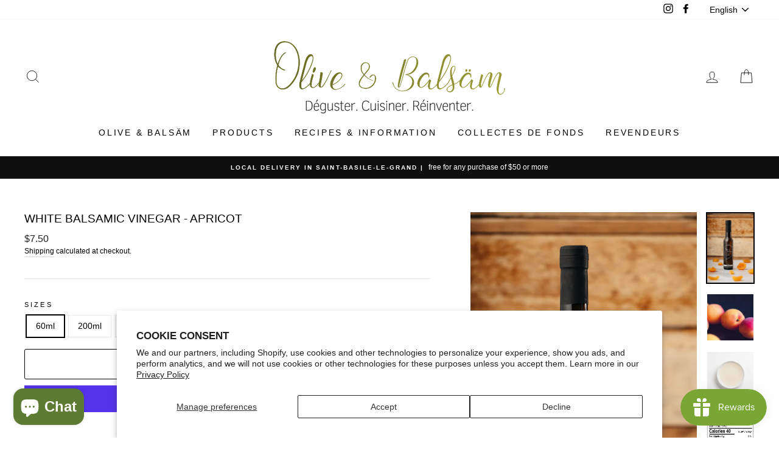

--- FILE ---
content_type: text/html; charset=utf-8
request_url: https://olivebalsam.com/en/products/abricot-vinaigre-balsamique-blanc
body_size: 61711
content:
<!doctype html>
<html class="no-js" lang="en">
<head>
	<script type="application/vnd.locksmith+json" data-locksmith>{"version":"v235","locked":false,"initialized":true,"scope":"product","access_granted":true,"access_denied":false,"requires_customer":false,"manual_lock":false,"remote_lock":false,"has_timeout":false,"remote_rendered":null,"hide_resource":false,"hide_links_to_resource":false,"transparent":true,"locks":{"all":[],"opened":[]},"keys":[],"keys_signature":"489d078f571447e3560b3c7c688c0220d74028dbbb9ef6c93a6434aafdf5e3bb","state":{"template":"product","theme":104739537064,"product":"abricot-vinaigre-balsamique-blanc","collection":null,"page":null,"blog":null,"article":null,"app":null},"now":1768378985,"path":"\/products\/abricot-vinaigre-balsamique-blanc","locale_root_url":"\/en","canonical_url":"https:\/\/olivebalsam.com\/en\/products\/abricot-vinaigre-balsamique-blanc","customer_id":null,"customer_id_signature":"489d078f571447e3560b3c7c688c0220d74028dbbb9ef6c93a6434aafdf5e3bb","cart":null}</script><script data-locksmith>!function(){var require=undefined,reqwest=function(){function succeed(e){var t=protocolRe.exec(e.url);return t=t&&t[1]||context.location.protocol,httpsRe.test(t)?twoHundo.test(e.request.status):!!e.request.response}function handleReadyState(e,t,n){return function(){return e._aborted?n(e.request):e._timedOut?n(e.request,"Request is aborted: timeout"):void(e.request&&4==e.request[readyState]&&(e.request.onreadystatechange=noop,succeed(e)?t(e.request):n(e.request)))}}function setHeaders(e,t){var n,s=t.headers||{};s.Accept=s.Accept||defaultHeaders.accept[t.type]||defaultHeaders.accept["*"];var r="undefined"!=typeof FormData&&t.data instanceof FormData;for(n in!t.crossOrigin&&!s[requestedWith]&&(s[requestedWith]=defaultHeaders.requestedWith),!s[contentType]&&!r&&(s[contentType]=t.contentType||defaultHeaders.contentType),s)s.hasOwnProperty(n)&&"setRequestHeader"in e&&e.setRequestHeader(n,s[n])}function setCredentials(e,t){"undefined"!=typeof t.withCredentials&&"undefined"!=typeof e.withCredentials&&(e.withCredentials=!!t.withCredentials)}function generalCallback(e){lastValue=e}function urlappend(e,t){return e+(/[?]/.test(e)?"&":"?")+t}function handleJsonp(e,t,n,s){var r=uniqid++,a=e.jsonpCallback||"callback",o=e.jsonpCallbackName||reqwest.getcallbackPrefix(r),i=new RegExp("((^|[?]|&)"+a+")=([^&]+)"),l=s.match(i),c=doc.createElement("script"),u=0,d=-1!==navigator.userAgent.indexOf("MSIE 10.0");return l?"?"===l[3]?s=s.replace(i,"$1="+o):o=l[3]:s=urlappend(s,a+"="+o),context[o]=generalCallback,c.type="text/javascript",c.src=s,c.async=!0,"undefined"!=typeof c.onreadystatechange&&!d&&(c.htmlFor=c.id="_reqwest_"+r),c.onload=c.onreadystatechange=function(){if(c[readyState]&&"complete"!==c[readyState]&&"loaded"!==c[readyState]||u)return!1;c.onload=c.onreadystatechange=null,c.onclick&&c.onclick(),t(lastValue),lastValue=undefined,head.removeChild(c),u=1},head.appendChild(c),{abort:function(){c.onload=c.onreadystatechange=null,n({},"Request is aborted: timeout",{}),lastValue=undefined,head.removeChild(c),u=1}}}function getRequest(e,t){var n,s=this.o,r=(s.method||"GET").toUpperCase(),a="string"==typeof s?s:s.url,o=!1!==s.processData&&s.data&&"string"!=typeof s.data?reqwest.toQueryString(s.data):s.data||null,i=!1;return("jsonp"==s.type||"GET"==r)&&o&&(a=urlappend(a,o),o=null),"jsonp"==s.type?handleJsonp(s,e,t,a):((n=s.xhr&&s.xhr(s)||xhr(s)).open(r,a,!1!==s.async),setHeaders(n,s),setCredentials(n,s),context[xDomainRequest]&&n instanceof context[xDomainRequest]?(n.onload=e,n.onerror=t,n.onprogress=function(){},i=!0):n.onreadystatechange=handleReadyState(this,e,t),s.before&&s.before(n),i?setTimeout(function(){n.send(o)},200):n.send(o),n)}function Reqwest(e,t){this.o=e,this.fn=t,init.apply(this,arguments)}function setType(e){return null===e?undefined:e.match("json")?"json":e.match("javascript")?"js":e.match("text")?"html":e.match("xml")?"xml":void 0}function init(o,fn){function complete(e){for(o.timeout&&clearTimeout(self.timeout),self.timeout=null;0<self._completeHandlers.length;)self._completeHandlers.shift()(e)}function success(resp){var type=o.type||resp&&setType(resp.getResponseHeader("Content-Type"));resp="jsonp"!==type?self.request:resp;var filteredResponse=globalSetupOptions.dataFilter(resp.responseText,type),r=filteredResponse;try{resp.responseText=r}catch(e){}if(r)switch(type){case"json":try{resp=context.JSON?context.JSON.parse(r):eval("("+r+")")}catch(err){return error(resp,"Could not parse JSON in response",err)}break;case"js":resp=eval(r);break;case"html":resp=r;break;case"xml":resp=resp.responseXML&&resp.responseXML.parseError&&resp.responseXML.parseError.errorCode&&resp.responseXML.parseError.reason?null:resp.responseXML}for(self._responseArgs.resp=resp,self._fulfilled=!0,fn(resp),self._successHandler(resp);0<self._fulfillmentHandlers.length;)resp=self._fulfillmentHandlers.shift()(resp);complete(resp)}function timedOut(){self._timedOut=!0,self.request.abort()}function error(e,t,n){for(e=self.request,self._responseArgs.resp=e,self._responseArgs.msg=t,self._responseArgs.t=n,self._erred=!0;0<self._errorHandlers.length;)self._errorHandlers.shift()(e,t,n);complete(e)}this.url="string"==typeof o?o:o.url,this.timeout=null,this._fulfilled=!1,this._successHandler=function(){},this._fulfillmentHandlers=[],this._errorHandlers=[],this._completeHandlers=[],this._erred=!1,this._responseArgs={};var self=this;fn=fn||function(){},o.timeout&&(this.timeout=setTimeout(function(){timedOut()},o.timeout)),o.success&&(this._successHandler=function(){o.success.apply(o,arguments)}),o.error&&this._errorHandlers.push(function(){o.error.apply(o,arguments)}),o.complete&&this._completeHandlers.push(function(){o.complete.apply(o,arguments)}),this.request=getRequest.call(this,success,error)}function reqwest(e,t){return new Reqwest(e,t)}function normalize(e){return e?e.replace(/\r?\n/g,"\r\n"):""}function serial(e,t){var n,s,r,a,o=e.name,i=e.tagName.toLowerCase(),l=function(e){e&&!e.disabled&&t(o,normalize(e.attributes.value&&e.attributes.value.specified?e.value:e.text))};if(!e.disabled&&o)switch(i){case"input":/reset|button|image|file/i.test(e.type)||(n=/checkbox/i.test(e.type),s=/radio/i.test(e.type),r=e.value,(!n&&!s||e.checked)&&t(o,normalize(n&&""===r?"on":r)));break;case"textarea":t(o,normalize(e.value));break;case"select":if("select-one"===e.type.toLowerCase())l(0<=e.selectedIndex?e.options[e.selectedIndex]:null);else for(a=0;e.length&&a<e.length;a++)e.options[a].selected&&l(e.options[a])}}function eachFormElement(){var e,t,a=this,n=function(e,t){var n,s,r;for(n=0;n<t.length;n++)for(r=e[byTag](t[n]),s=0;s<r.length;s++)serial(r[s],a)};for(t=0;t<arguments.length;t++)e=arguments[t],/input|select|textarea/i.test(e.tagName)&&serial(e,a),n(e,["input","select","textarea"])}function serializeQueryString(){return reqwest.toQueryString(reqwest.serializeArray.apply(null,arguments))}function serializeHash(){var n={};return eachFormElement.apply(function(e,t){e in n?(n[e]&&!isArray(n[e])&&(n[e]=[n[e]]),n[e].push(t)):n[e]=t},arguments),n}function buildParams(e,t,n,s){var r,a,o,i=/\[\]$/;if(isArray(t))for(a=0;t&&a<t.length;a++)o=t[a],n||i.test(e)?s(e,o):buildParams(e+"["+("object"==typeof o?a:"")+"]",o,n,s);else if(t&&"[object Object]"===t.toString())for(r in t)buildParams(e+"["+r+"]",t[r],n,s);else s(e,t)}var context=this,XHR2;if("window"in context)var doc=document,byTag="getElementsByTagName",head=doc[byTag]("head")[0];else try{XHR2=require("xhr2")}catch(ex){throw new Error("Peer dependency `xhr2` required! Please npm install xhr2")}var httpsRe=/^http/,protocolRe=/(^\w+):\/\//,twoHundo=/^(20\d|1223)$/,readyState="readyState",contentType="Content-Type",requestedWith="X-Requested-With",uniqid=0,callbackPrefix="reqwest_"+ +new Date,lastValue,xmlHttpRequest="XMLHttpRequest",xDomainRequest="XDomainRequest",noop=function(){},isArray="function"==typeof Array.isArray?Array.isArray:function(e){return e instanceof Array},defaultHeaders={contentType:"application/x-www-form-urlencoded",requestedWith:xmlHttpRequest,accept:{"*":"text/javascript, text/html, application/xml, text/xml, */*",xml:"application/xml, text/xml",html:"text/html",text:"text/plain",json:"application/json, text/javascript",js:"application/javascript, text/javascript"}},xhr=function(e){if(!0!==e.crossOrigin)return context[xmlHttpRequest]?new XMLHttpRequest:XHR2?new XHR2:new ActiveXObject("Microsoft.XMLHTTP");var t=context[xmlHttpRequest]?new XMLHttpRequest:null;if(t&&"withCredentials"in t)return t;if(context[xDomainRequest])return new XDomainRequest;throw new Error("Browser does not support cross-origin requests")},globalSetupOptions={dataFilter:function(e){return e}};return Reqwest.prototype={abort:function(){this._aborted=!0,this.request.abort()},retry:function(){init.call(this,this.o,this.fn)},then:function(e,t){return e=e||function(){},t=t||function(){},this._fulfilled?this._responseArgs.resp=e(this._responseArgs.resp):this._erred?t(this._responseArgs.resp,this._responseArgs.msg,this._responseArgs.t):(this._fulfillmentHandlers.push(e),this._errorHandlers.push(t)),this},always:function(e){return this._fulfilled||this._erred?e(this._responseArgs.resp):this._completeHandlers.push(e),this},fail:function(e){return this._erred?e(this._responseArgs.resp,this._responseArgs.msg,this._responseArgs.t):this._errorHandlers.push(e),this},"catch":function(e){return this.fail(e)}},reqwest.serializeArray=function(){var n=[];return eachFormElement.apply(function(e,t){n.push({name:e,value:t})},arguments),n},reqwest.serialize=function(){if(0===arguments.length)return"";var e,t=Array.prototype.slice.call(arguments,0);return(e=t.pop())&&e.nodeType&&t.push(e)&&(e=null),e&&(e=e.type),("map"==e?serializeHash:"array"==e?reqwest.serializeArray:serializeQueryString).apply(null,t)},reqwest.toQueryString=function(e,t){var n,s,r=t||!1,a=[],o=encodeURIComponent,i=function(e,t){t="function"==typeof t?t():null==t?"":t,a[a.length]=o(e)+"="+o(t)};if(isArray(e))for(s=0;e&&s<e.length;s++)i(e[s].name,e[s].value);else for(n in e)e.hasOwnProperty(n)&&buildParams(n,e[n],r,i);return a.join("&").replace(/%20/g,"+")},reqwest.getcallbackPrefix=function(){return callbackPrefix},reqwest.compat=function(e,t){return e&&(e.type&&(e.method=e.type)&&delete e.type,e.dataType&&(e.type=e.dataType),e.jsonpCallback&&(e.jsonpCallbackName=e.jsonpCallback)&&delete e.jsonpCallback,e.jsonp&&(e.jsonpCallback=e.jsonp)),new Reqwest(e,t)},reqwest.ajaxSetup=function(e){for(var t in e=e||{})globalSetupOptions[t]=e[t]},reqwest}();
/*!
  * Reqwest! A general purpose XHR connection manager
  * license MIT (c) Dustin Diaz 2015
  * https://github.com/ded/reqwest
  */!function(){var o=window.Locksmith={},e=document.querySelector('script[type="application/vnd.locksmith+json"]'),n=e&&e.innerHTML;if(o.state={},o.util={},o.loading=!1,n)try{o.state=JSON.parse(n)}catch(u){}if(document.addEventListener&&document.querySelector){var s,r,a,t=[76,79,67,75,83,77,73,84,72,49,49],i=function(){r=t.slice(0)},l="style",c=function(e){e&&27!==e.keyCode&&"click"!==e.type||(document.removeEventListener("keydown",c),document.removeEventListener("click",c),s&&document.body.removeChild(s),s=null)};i(),document.addEventListener("keyup",function(e){if(e.keyCode===r[0]){if(clearTimeout(a),r.shift(),0<r.length)return void(a=setTimeout(i,1e3));i(),c(),(s=document.createElement("div"))[l].width="50%",s[l].maxWidth="1000px",s[l].height="85%",s[l].border="1px rgba(0, 0, 0, 0.2) solid",s[l].background="rgba(255, 255, 255, 0.99)",s[l].borderRadius="4px",s[l].position="fixed",s[l].top="50%",s[l].left="50%",s[l].transform="translateY(-50%) translateX(-50%)",s[l].boxShadow="0 2px 5px rgba(0, 0, 0, 0.3), 0 0 100vh 100vw rgba(0, 0, 0, 0.5)",s[l].zIndex="2147483645";var t=document.createElement("textarea");t.value=JSON.stringify(JSON.parse(n),null,2),t[l].border="none",t[l].display="block",t[l].boxSizing="border-box",t[l].width="100%",t[l].height="100%",t[l].background="transparent",t[l].padding="22px",t[l].fontFamily="monospace",t[l].fontSize="14px",t[l].color="#333",t[l].resize="none",t[l].outline="none",t.readOnly=!0,s.appendChild(t),document.body.appendChild(s),t.addEventListener("click",function(e){e.stopImmediatePropagation()}),t.select(),document.addEventListener("keydown",c),document.addEventListener("click",c)}})}o.isEmbedded=-1!==window.location.search.indexOf("_ab=0&_fd=0&_sc=1"),o.path=o.state.path||window.location.pathname,o.basePath=o.state.locale_root_url.concat("/apps/locksmith").replace(/^\/\//,"/"),o.reloading=!1,o.util.console=window.console||{log:function(){},error:function(){}},o.util.makeUrl=function(e,t){var n,s=o.basePath+e,r=[],a=o.cache();for(n in a)r.push(n+"="+encodeURIComponent(a[n]));for(n in t)r.push(n+"="+encodeURIComponent(t[n]));return o.state.customer_id&&(r.push("customer_id="+encodeURIComponent(o.state.customer_id)),r.push("customer_id_signature="+encodeURIComponent(o.state.customer_id_signature))),s+=(-1===s.indexOf("?")?"?":"&")+r.join("&")},o._initializeCallbacks=[],o.on=function(e,t){if("initialize"!==e)throw'Locksmith.on() currently only supports the "initialize" event';o._initializeCallbacks.push(t)},o.initializeSession=function(e){if(!o.isEmbedded){var t=!1,n=!0,s=!0;(e=e||{}).silent&&(s=n=!(t=!0)),o.ping({silent:t,spinner:n,reload:s,callback:function(){o._initializeCallbacks.forEach(function(e){e()})}})}},o.cache=function(e){var t={};try{var n=function r(e){return(document.cookie.match("(^|; )"+e+"=([^;]*)")||0)[2]};t=JSON.parse(decodeURIComponent(n("locksmith-params")||"{}"))}catch(u){}if(e){for(var s in e)t[s]=e[s];document.cookie="locksmith-params=; expires=Thu, 01 Jan 1970 00:00:00 GMT; path=/",document.cookie="locksmith-params="+encodeURIComponent(JSON.stringify(t))+"; path=/"}return t},o.cache.cart=o.state.cart,o.cache.cartLastSaved=null,o.params=o.cache(),o.util.reload=function(){o.reloading=!0;try{window.location.href=window.location.href.replace(/#.*/,"")}catch(u){o.util.console.error("Preferred reload method failed",u),window.location.reload()}},o.cache.saveCart=function(e){if(!o.cache.cart||o.cache.cart===o.cache.cartLastSaved)return e?e():null;var t=o.cache.cartLastSaved;o.cache.cartLastSaved=o.cache.cart,reqwest({url:"/cart/update.json",method:"post",type:"json",data:{attributes:{locksmith:o.cache.cart}},complete:e,error:function(e){if(o.cache.cartLastSaved=t,!o.reloading)throw e}})},o.util.spinnerHTML='<style>body{background:#FFF}@keyframes spin{from{transform:rotate(0deg)}to{transform:rotate(360deg)}}#loading{display:flex;width:100%;height:50vh;color:#777;align-items:center;justify-content:center}#loading .spinner{display:block;animation:spin 600ms linear infinite;position:relative;width:50px;height:50px}#loading .spinner-ring{stroke:currentColor;stroke-dasharray:100%;stroke-width:2px;stroke-linecap:round;fill:none}</style><div id="loading"><div class="spinner"><svg width="100%" height="100%"><svg preserveAspectRatio="xMinYMin"><circle class="spinner-ring" cx="50%" cy="50%" r="45%"></circle></svg></svg></div></div>',o.util.clobberBody=function(e){document.body.innerHTML=e},o.util.clobberDocument=function(e){e.responseText&&(e=e.responseText),document.documentElement&&document.removeChild(document.documentElement);var t=document.open("text/html","replace");t.writeln(e),t.close(),setTimeout(function(){var e=t.querySelector("[autofocus]");e&&e.focus()},100)},o.util.serializeForm=function(e){if(e&&"FORM"===e.nodeName){var t,n,s={};for(t=e.elements.length-1;0<=t;t-=1)if(""!==e.elements[t].name)switch(e.elements[t].nodeName){case"INPUT":switch(e.elements[t].type){default:case"text":case"hidden":case"password":case"button":case"reset":case"submit":s[e.elements[t].name]=e.elements[t].value;break;case"checkbox":case"radio":e.elements[t].checked&&(s[e.elements[t].name]=e.elements[t].value);break;case"file":}break;case"TEXTAREA":s[e.elements[t].name]=e.elements[t].value;break;case"SELECT":switch(e.elements[t].type){case"select-one":s[e.elements[t].name]=e.elements[t].value;break;case"select-multiple":for(n=e.elements[t].options.length-1;0<=n;n-=1)e.elements[t].options[n].selected&&(s[e.elements[t].name]=e.elements[t].options[n].value)}break;case"BUTTON":switch(e.elements[t].type){case"reset":case"submit":case"button":s[e.elements[t].name]=e.elements[t].value}}return s}},o.util.on=function(e,a,o,t){t=t||document;var i="locksmith-"+e+a,n=function(e){var t=e.target,n=e.target.parentElement,s=t.className.baseVal||t.className||"",r=n.className.baseVal||n.className||"";("string"==typeof s&&-1!==s.split(/\s+/).indexOf(a)||"string"==typeof r&&-1!==r.split(/\s+/).indexOf(a))&&!e[i]&&(e[i]=!0,o(e))};t.attachEvent?t.attachEvent(e,n):t.addEventListener(e,n,!1)},o.util.enableActions=function(e){o.util.on("click","locksmith-action",function(e){e.preventDefault();var t=e.target;t.dataset.confirmWith&&!confirm(t.dataset.confirmWith)||(t.disabled=!0,t.innerText=t.dataset.disableWith,o.post("/action",t.dataset.locksmithParams,{spinner:!1,type:"text",success:function(e){(e=JSON.parse(e.responseText)).message&&alert(e.message),o.util.reload()}}))},e)},o.util.inject=function(e,t){var n=["data","locksmith","append"];if(-1!==t.indexOf(n.join("-"))){var s=document.createElement("div");s.innerHTML=t,e.appendChild(s)}else e.innerHTML=t;var r,a,o=e.querySelectorAll("script");for(a=0;a<o.length;++a){r=o[a];var i=document.createElement("script");if(r.type&&(i.type=r.type),r.src)i.src=r.src;else{var l=document.createTextNode(r.innerHTML);i.appendChild(l)}e.appendChild(i)}var c=e.querySelector("[autofocus]");c&&c.focus()},o.post=function(e,t,n){!1!==(n=n||{}).spinner&&o.util.clobberBody(o.util.spinnerHTML);var s={};n.container===document?(s.layout=1,n.success=function(e){document.getElementById(n.container);o.util.clobberDocument(e)}):n.container&&(s.layout=0,n.success=function(e){var t=document.getElementById(n.container);o.util.inject(t,e),t.id===t.firstChild.id&&t.parentElement.replaceChild(t.firstChild,t)}),n.form_type&&(t.form_type=n.form_type),n.include_layout_classes!==undefined&&(t.include_layout_classes=n.include_layout_classes),n.lock_id!==undefined&&(t.lock_id=n.lock_id),o.loading=!0;var r=o.util.makeUrl(e,s);reqwest({url:r,method:"post",type:n.type||"html",data:t,complete:function(){o.loading=!1},error:function(e){if(!o.reloading)if("dashboard.weglot.com"!==window.location.host){if(!n.silent)throw alert("Something went wrong! Please refresh and try again."),e;console.error(e)}else console.error(e)},success:n.success||o.util.clobberDocument})},o.postResource=function(e,t){e.path=o.path,e.search=window.location.search,e.state=o.state,e.passcode&&(e.passcode=e.passcode.trim()),e.email&&(e.email=e.email.trim()),e.state.cart=o.cache.cart,e.locksmith_json=o.jsonTag,e.locksmith_json_signature=o.jsonTagSignature,o.post("/resource",e,t)},o.ping=function(e){if(!o.isEmbedded){e=e||{};var t=function(){e.reload?o.util.reload():"function"==typeof e.callback&&e.callback()};o.post("/ping",{path:o.path,search:window.location.search,state:o.state},{spinner:!!e.spinner,silent:"undefined"==typeof e.silent||e.silent,type:"text",success:function(e){(e=JSON.parse(e.responseText)).messages&&0<e.messages.length&&o.showMessages(e.messages),e.cart&&o.cache.cart!==e.cart?(o.cache.cart=e.cart,o.cache.saveCart(function(){t(),e.cart&&e.cart.match(/^.+:/)&&o.util.reload()})):t()}})}},o.timeoutMonitor=function(){var e=o.cache.cart;o.ping({callback:function(){e!==o.cache.cart||setTimeout(function(){o.timeoutMonitor()},6e4)}})},o.showMessages=function(e){var t=document.createElement("div");t.style.position="fixed",t.style.left=0,t.style.right=0,t.style.bottom="-50px",t.style.opacity=0,t.style.background="#191919",t.style.color="#ddd",t.style.transition="bottom 0.2s, opacity 0.2s",t.style.zIndex=999999,t.innerHTML="        <style>          .locksmith-ab .locksmith-b { display: none; }          .locksmith-ab.toggled .locksmith-b { display: flex; }          .locksmith-ab.toggled .locksmith-a { display: none; }          .locksmith-flex { display: flex; flex-wrap: wrap; justify-content: space-between; align-items: center; padding: 10px 20px; }          .locksmith-message + .locksmith-message { border-top: 1px #555 solid; }          .locksmith-message a { color: inherit; font-weight: bold; }          .locksmith-message a:hover { color: inherit; opacity: 0.8; }          a.locksmith-ab-toggle { font-weight: inherit; text-decoration: underline; }          .locksmith-text { flex-grow: 1; }          .locksmith-cta { flex-grow: 0; text-align: right; }          .locksmith-cta button { transform: scale(0.8); transform-origin: left; }          .locksmith-cta > * { display: block; }          .locksmith-cta > * + * { margin-top: 10px; }          .locksmith-message a.locksmith-close { flex-grow: 0; text-decoration: none; margin-left: 15px; font-size: 30px; font-family: monospace; display: block; padding: 2px 10px; }                    @media screen and (max-width: 600px) {            .locksmith-wide-only { display: none !important; }            .locksmith-flex { padding: 0 15px; }            .locksmith-flex > * { margin-top: 5px; margin-bottom: 5px; }            .locksmith-cta { text-align: left; }          }                    @media screen and (min-width: 601px) {            .locksmith-narrow-only { display: none !important; }          }        </style>      "+e.map(function(e){return'<div class="locksmith-message">'+e+"</div>"}).join(""),document.body.appendChild(t),document.body.style.position="relative",document.body.parentElement.style.paddingBottom=t.offsetHeight+"px",setTimeout(function(){t.style.bottom=0,t.style.opacity=1},50),o.util.on("click","locksmith-ab-toggle",function(e){e.preventDefault();for(var t=e.target.parentElement;-1===t.className.split(" ").indexOf("locksmith-ab");)t=t.parentElement;-1!==t.className.split(" ").indexOf("toggled")?t.className=t.className.replace("toggled",""):t.className=t.className+" toggled"}),o.util.enableActions(t)}}()}();</script>
      <script data-locksmith>Locksmith.cache.cart=null</script>

  <script data-locksmith>Locksmith.jsonTag="{\"version\":\"v235\",\"locked\":false,\"initialized\":true,\"scope\":\"product\",\"access_granted\":true,\"access_denied\":false,\"requires_customer\":false,\"manual_lock\":false,\"remote_lock\":false,\"has_timeout\":false,\"remote_rendered\":null,\"hide_resource\":false,\"hide_links_to_resource\":false,\"transparent\":true,\"locks\":{\"all\":[],\"opened\":[]},\"keys\":[],\"keys_signature\":\"489d078f571447e3560b3c7c688c0220d74028dbbb9ef6c93a6434aafdf5e3bb\",\"state\":{\"template\":\"product\",\"theme\":104739537064,\"product\":\"abricot-vinaigre-balsamique-blanc\",\"collection\":null,\"page\":null,\"blog\":null,\"article\":null,\"app\":null},\"now\":1768378985,\"path\":\"\\\/products\\\/abricot-vinaigre-balsamique-blanc\",\"locale_root_url\":\"\\\/en\",\"canonical_url\":\"https:\\\/\\\/olivebalsam.com\\\/en\\\/products\\\/abricot-vinaigre-balsamique-blanc\",\"customer_id\":null,\"customer_id_signature\":\"489d078f571447e3560b3c7c688c0220d74028dbbb9ef6c93a6434aafdf5e3bb\",\"cart\":null}";Locksmith.jsonTagSignature="4010ea39f1138dffccd166dcb4efceeb0854ec7f56936c1ccb3e7b5eab82a3e3"</script>
	<script id="pandectes-rules">   /* PANDECTES-GDPR: DO NOT MODIFY AUTO GENERATED CODE OF THIS SCRIPT */      window.PandectesSettings = {"store":{"id":41413312680,"plan":"plus","theme":"Impulse","primaryLocale":"fr","adminMode":false,"headless":false,"storefrontRootDomain":"","checkoutRootDomain":"","storefrontAccessToken":""},"tsPublished":1728493720,"declaration":{"showPurpose":false,"showProvider":false,"declIntroText":"Nous utilisons des cookies pour optimiser les fonctionnalités du site Web, analyser les performances et vous offrir une expérience personnalisée. Certains cookies sont indispensables au bon fonctionnement et au bon fonctionnement du site Web. Ces cookies ne peuvent pas être désactivés. Dans cette fenêtre, vous pouvez gérer vos préférences en matière de cookies.","showDateGenerated":true},"language":{"languageMode":"Single","fallbackLanguage":"fr","languageDetection":"browser","languagesSupported":[]},"texts":{"managed":{"headerText":{"fr":"Nous respectons votre vie privée"},"consentText":{"fr":"Ce site utilise des cookies pour vous garantir la meilleure expérience."},"dismissButtonText":{"fr":"D'accord"},"linkText":{"fr":"Lire la politique"},"imprintText":{"fr":"Imprimer"},"preferencesButtonText":{"fr":"Préférences"},"allowButtonText":{"fr":"J'accepte"},"denyButtonText":{"fr":"Déclin"},"leaveSiteButtonText":{"fr":"Quitter ce site"},"cookiePolicyText":{"fr":"Politique de cookies"},"preferencesPopupTitleText":{"fr":"Gérer les préférences de consentement"},"preferencesPopupIntroText":{"fr":"Nous utilisons des cookies pour optimiser les fonctionnalités du site Web, analyser les performances et vous offrir une expérience personnalisée. Certains cookies sont indispensables au bon fonctionnement et au bon fonctionnement du site. Ces cookies ne peuvent pas être désactivés. Dans cette fenêtre, vous pouvez gérer votre préférence de cookies."},"preferencesPopupCloseButtonText":{"fr":"proche"},"preferencesPopupAcceptAllButtonText":{"fr":"Accepter tout"},"preferencesPopupRejectAllButtonText":{"fr":"Tout rejeter"},"preferencesPopupSaveButtonText":{"fr":"Enregistrer les préférences"},"accessSectionTitleText":{"fr":"Portabilité des données"},"accessSectionParagraphText":{"fr":"Vous avez le droit de pouvoir accéder à vos données à tout moment."},"rectificationSectionTitleText":{"fr":"Rectification des données"},"rectificationSectionParagraphText":{"fr":"Vous avez le droit de demander la mise à jour de vos données chaque fois que vous le jugez approprié."},"erasureSectionTitleText":{"fr":"Droit à l'oubli"},"erasureSectionParagraphText":{"fr":"Vous avez le droit de demander que toutes vos données soient effacées. Après cela, vous ne pourrez plus accéder à votre compte."},"declIntroText":{"fr":"Nous utilisons des cookies pour optimiser les fonctionnalités du site Web, analyser les performances et vous offrir une expérience personnalisée. Certains cookies sont indispensables au bon fonctionnement et au bon fonctionnement du site Web. Ces cookies ne peuvent pas être désactivés. Dans cette fenêtre, vous pouvez gérer vos préférences en matière de cookies."}},"categories":{"strictlyNecessaryCookiesTitleText":{"fr":"Cookies strictement nécessaires"},"functionalityCookiesTitleText":{"fr":"Cookies fonctionnels"},"performanceCookiesTitleText":{"fr":"Cookies de performances"},"targetingCookiesTitleText":{"fr":"Ciblage des cookies"},"unclassifiedCookiesTitleText":{"fr":"Cookies non classés"},"strictlyNecessaryCookiesDescriptionText":{"fr":"Ces cookies sont essentiels pour vous permettre de vous déplacer sur le site Web et d'utiliser ses fonctionnalités, telles que l'accès aux zones sécurisées du site Web. Le site Web ne peut pas fonctionner correctement sans ces cookies."},"functionalityCookiesDescriptionText":{"fr":"Ces cookies permettent au site de fournir des fonctionnalités et une personnalisation améliorées. Ils peuvent être définis par nous ou par des fournisseurs tiers dont nous avons ajouté les services à nos pages. Si vous n'autorisez pas ces cookies, certains ou tous ces services peuvent ne pas fonctionner correctement."},"performanceCookiesDescriptionText":{"fr":"Ces cookies nous permettent de surveiller et d'améliorer les performances de notre site Web. Par exemple, ils nous permettent de compter les visites, d'identifier les sources de trafic et de voir quelles parties du site sont les plus populaires."},"targetingCookiesDescriptionText":{"fr":"Ces cookies peuvent être installés via notre site par nos partenaires publicitaires. Ils peuvent être utilisés par ces sociétés pour établir un profil de vos intérêts et vous montrer des publicités pertinentes sur d'autres sites. Ils ne stockent pas directement d'informations personnelles, mais sont basés sur l'identification unique de votre navigateur et de votre appareil Internet. Si vous n'autorisez pas ces cookies, vous bénéficierez d'une publicité moins ciblée."},"unclassifiedCookiesDescriptionText":{"fr":"Les cookies non classés sont des cookies que nous sommes en train de classer avec les fournisseurs de cookies individuels."}},"auto":{"declName":{"fr":"Nom"},"declPath":{"fr":"Chemin"},"declType":{"fr":"Type"},"declDomain":{"fr":"Domaine"},"declPurpose":{"fr":"But"},"declProvider":{"fr":"Fournisseur"},"declRetention":{"fr":"Rétention"},"declFirstParty":{"fr":"Première partie"},"declThirdParty":{"fr":"Tierce partie"},"declSeconds":{"fr":"secondes"},"declMinutes":{"fr":"minutes"},"declHours":{"fr":"heures"},"declDays":{"fr":"jours"},"declMonths":{"fr":"mois"},"declYears":{"fr":"années"},"declSession":{"fr":"Session"},"cookiesDetailsText":{"fr":"Détails des cookies"},"preferencesPopupAlwaysAllowedText":{"fr":"Toujours permis"},"submitButton":{"fr":"Soumettre"},"submittingButton":{"fr":"Soumission..."},"cancelButton":{"fr":"Annuler"},"guestsSupportInfoText":{"fr":"Veuillez vous connecter avec votre compte client pour continuer."},"guestsSupportEmailPlaceholder":{"fr":"Adresse e-mail"},"guestsSupportEmailValidationError":{"fr":"L'email n'est pas valide"},"guestsSupportEmailSuccessTitle":{"fr":"Merci pour votre requête"},"guestsSupportEmailFailureTitle":{"fr":"Un problème est survenu"},"guestsSupportEmailSuccessMessage":{"fr":"Si vous êtes inscrit en tant que client de ce magasin, vous recevrez bientôt un e-mail avec des instructions sur la marche à suivre."},"guestsSupportEmailFailureMessage":{"fr":"Votre demande n'a pas été soumise. Veuillez réessayer et si le problème persiste, contactez le propriétaire du magasin pour obtenir de l'aide."},"confirmationSuccessTitle":{"fr":"Votre demande est vérifiée"},"confirmationFailureTitle":{"fr":"Un problème est survenu"},"confirmationSuccessMessage":{"fr":"Nous reviendrons rapidement vers vous quant à votre demande."},"confirmationFailureMessage":{"fr":"Votre demande n'a pas été vérifiée. Veuillez réessayer et si le problème persiste, contactez le propriétaire du magasin pour obtenir de l'aide"},"consentSectionTitleText":{"fr":"Votre consentement aux cookies"},"consentSectionNoConsentText":{"fr":"Vous n'avez pas consenti à la politique de cookies de ce site Web."},"consentSectionConsentedText":{"fr":"Vous avez consenti à la politique de cookies de ce site Web sur"},"consentStatus":{"fr":"Préférence de consentement"},"consentDate":{"fr":"Date de consentement"},"consentId":{"fr":"ID de consentement"},"consentSectionChangeConsentActionText":{"fr":"Modifier la préférence de consentement"},"accessSectionGDPRRequestsActionText":{"fr":"Demandes des personnes concernées"},"accessSectionAccountInfoActionText":{"fr":"Données personnelles"},"accessSectionOrdersRecordsActionText":{"fr":"Ordres"},"accessSectionDownloadReportActionText":{"fr":"Tout télécharger"},"rectificationCommentPlaceholder":{"fr":"Décrivez ce que vous souhaitez mettre à jour"},"rectificationCommentValidationError":{"fr":"Un commentaire est requis"},"rectificationSectionEditAccountActionText":{"fr":"Demander une mise à jour"},"erasureSectionRequestDeletionActionText":{"fr":"Demander la suppression des données personnelles"}}},"library":{"previewMode":false,"fadeInTimeout":0,"defaultBlocked":7,"showLink":true,"showImprintLink":false,"showGoogleLink":false,"enabled":true,"cookie":{"name":"_pandectes_gdpr","expiryDays":365,"secure":true,"domain":""},"dismissOnScroll":false,"dismissOnWindowClick":false,"dismissOnTimeout":false,"palette":{"popup":{"background":"#EFEFEF","backgroundForCalculations":{"a":1,"b":239,"g":239,"r":239},"text":"#404040"},"button":{"background":"transparent","backgroundForCalculations":{"a":1,"b":255,"g":255,"r":255},"text":"#8EC760","textForCalculation":{"a":1,"b":96,"g":199,"r":142},"border":"#8EC760"}},"content":{"href":"https://olivebalsam.com/pages/politique-de-confidentialite","imprintHref":"/","close":"&#10005;","target":"","logo":"<img class=\"cc-banner-logo\" height=\"27\" width=\"27\" src=\"https://cdn.shopify.com/s/files/1/0414/1331/2680/t/9/assets/pandectes-logo.png?v=1697897800\" alt=\"logo\" />"},"window":"<div role=\"dialog\" aria-live=\"polite\" aria-label=\"cookieconsent\" aria-describedby=\"cookieconsent:desc\" id=\"pandectes-banner\" class=\"cc-window-wrapper cc-bottom-center-wrapper\"><div class=\"pd-cookie-banner-window cc-window {{classes}}\"><!--googleoff: all-->{{children}}<!--googleon: all--></div></div>","compliance":{"custom":"<div class=\"cc-compliance cc-highlight\">{{preferences}}{{allow}}</div>"},"type":"custom","layouts":{"basic":"{{logo}}{{messagelink}}{{compliance}}"},"position":"bottom-center","theme":"wired","revokable":false,"animateRevokable":false,"revokableReset":false,"revokableLogoUrl":"https://cdn.shopify.com/s/files/1/0414/1331/2680/t/9/assets/pandectes-reopen-logo.png?v=1697897801","revokablePlacement":"bottom-left","revokableMarginHorizontal":15,"revokableMarginVertical":15,"static":false,"autoAttach":true,"hasTransition":true,"blacklistPage":[""]},"geolocation":{"brOnly":false,"caOnly":false,"chOnly":false,"euOnly":false,"jpOnly":false,"thOnly":false,"canadaOnly":false,"globalVisibility":true},"dsr":{"guestsSupport":false,"accessSectionDownloadReportAuto":false},"banner":{"resetTs":1697897799,"extraCss":"        .cc-banner-logo {max-width: 24em!important;}    @media(min-width: 768px) {.cc-window.cc-floating{max-width: 24em!important;width: 24em!important;}}    .cc-message, .pd-cookie-banner-window .cc-header, .cc-logo {text-align: left}    .cc-window-wrapper{z-index: 2147483647;}    .cc-window{z-index: 2147483647;font-family: inherit;}    .pd-cookie-banner-window .cc-header{font-family: inherit;}    .pd-cp-ui{font-family: inherit; background-color: #EFEFEF;color:#404040;}    button.pd-cp-btn, a.pd-cp-btn{}    input + .pd-cp-preferences-slider{background-color: rgba(64, 64, 64, 0.3)}    .pd-cp-scrolling-section::-webkit-scrollbar{background-color: rgba(64, 64, 64, 0.3)}    input:checked + .pd-cp-preferences-slider{background-color: rgba(64, 64, 64, 1)}    .pd-cp-scrolling-section::-webkit-scrollbar-thumb {background-color: rgba(64, 64, 64, 1)}    .pd-cp-ui-close{color:#404040;}    .pd-cp-preferences-slider:before{background-color: #EFEFEF}    .pd-cp-title:before {border-color: #404040!important}    .pd-cp-preferences-slider{background-color:#404040}    .pd-cp-toggle{color:#404040!important}    @media(max-width:699px) {.pd-cp-ui-close-top svg {fill: #404040}}    .pd-cp-toggle:hover,.pd-cp-toggle:visited,.pd-cp-toggle:active{color:#404040!important}    .pd-cookie-banner-window {box-shadow: 0 0 18px rgb(0 0 0 / 20%);}  ","customJavascript":null,"showPoweredBy":false,"hybridStrict":false,"cookiesBlockedByDefault":"7","isActive":false,"implicitSavePreferences":false,"cookieIcon":false,"blockBots":false,"showCookiesDetails":true,"hasTransition":true,"blockingPage":false,"showOnlyLandingPage":false,"leaveSiteUrl":"https://www.google.com","linkRespectStoreLang":false},"cookies":{"0":[{"name":"secure_customer_sig","type":"http","domain":"olivebalsam.com","path":"/","provider":"Shopify","firstParty":true,"retention":"1 year(s)","expires":1,"unit":"declYears","purpose":{"fr":"Used in connection with customer login."}},{"name":"keep_alive","type":"http","domain":"olivebalsam.com","path":"/","provider":"Shopify","firstParty":true,"retention":"30 minute(s)","expires":30,"unit":"declMinutes","purpose":{"fr":"Used in connection with buyer localization."}},{"name":"cart_currency","type":"http","domain":"olivebalsam.com","path":"/","provider":"Shopify","firstParty":true,"retention":"14 day(s)","expires":14,"unit":"declDays","purpose":{"fr":"Used in connection with shopping cart."}},{"name":"localization","type":"http","domain":"olivebalsam.com","path":"/","provider":"Shopify","firstParty":true,"retention":"1 year(s)","expires":1,"unit":"declYears","purpose":{"fr":"Shopify store localization"}},{"name":"_cmp_a","type":"http","domain":".olivebalsam.com","path":"/","provider":"Shopify","firstParty":true,"retention":"24 hour(s)","expires":24,"unit":"declHours","purpose":{"fr":"Used for managing customer privacy settings."}},{"name":"_shopify_tm","type":"http","domain":".olivebalsam.com","path":"/","provider":"Shopify","firstParty":true,"retention":"28 minute(s)","expires":28,"unit":"declMinutes","purpose":{"fr":"Used for managing customer privacy settings."}},{"name":"_shopify_m","type":"http","domain":".olivebalsam.com","path":"/","provider":"Shopify","firstParty":true,"retention":"1 year(s)","expires":1,"unit":"declYears","purpose":{"fr":"Used for managing customer privacy settings."}},{"name":"shopify_pay_redirect","type":"http","domain":"olivebalsam.com","path":"/","provider":"Shopify","firstParty":true,"retention":"58 minute(s)","expires":58,"unit":"declMinutes","purpose":{"fr":"Used in connection with checkout."}},{"name":"_shopify_tw","type":"http","domain":".olivebalsam.com","path":"/","provider":"Shopify","firstParty":true,"retention":"14 day(s)","expires":14,"unit":"declDays","purpose":{"fr":"Used for managing customer privacy settings."}},{"name":"_tracking_consent","type":"http","domain":".olivebalsam.com","path":"/","provider":"Shopify","firstParty":true,"retention":"1 year(s)","expires":1,"unit":"declYears","purpose":{"fr":"Tracking preferences."}},{"name":"_secure_session_id","type":"http","domain":"olivebalsam.com","path":"/","provider":"Shopify","firstParty":true,"retention":"24 hour(s)","expires":24,"unit":"declHours","purpose":{"fr":"Used in connection with navigation through a storefront."}}],"1":[],"2":[{"name":"_shopify_sa_p","type":"http","domain":".olivebalsam.com","path":"/","provider":"Shopify","firstParty":true,"retention":"30 minute(s)","expires":30,"unit":"declMinutes","purpose":{"fr":"Shopify analytics relating to marketing & referrals."}},{"name":"_y","type":"http","domain":".olivebalsam.com","path":"/","provider":"Shopify","firstParty":true,"retention":"1 year(s)","expires":1,"unit":"declYears","purpose":{"fr":"Shopify analytics."}},{"name":"_s","type":"http","domain":".olivebalsam.com","path":"/","provider":"Shopify","firstParty":true,"retention":"30 minute(s)","expires":30,"unit":"declMinutes","purpose":{"fr":"Shopify analytics."}},{"name":"_shopify_y","type":"http","domain":".olivebalsam.com","path":"/","provider":"Shopify","firstParty":true,"retention":"1 year(s)","expires":1,"unit":"declYears","purpose":{"fr":"Shopify analytics."}},{"name":"_landing_page","type":"http","domain":".olivebalsam.com","path":"/","provider":"Shopify","firstParty":true,"retention":"14 day(s)","expires":14,"unit":"declDays","purpose":{"fr":"Tracks landing pages."}},{"name":"_orig_referrer","type":"http","domain":".olivebalsam.com","path":"/","provider":"Shopify","firstParty":true,"retention":"14 day(s)","expires":14,"unit":"declDays","purpose":{"fr":"Tracks landing pages."}},{"name":"_shopify_sa_t","type":"http","domain":".olivebalsam.com","path":"/","provider":"Shopify","firstParty":true,"retention":"30 minute(s)","expires":30,"unit":"declMinutes","purpose":{"fr":"Shopify analytics relating to marketing & referrals."}},{"name":"_ga_L55799Y26F","type":"http","domain":".olivebalsam.com","path":"/","provider":"Google","firstParty":true,"retention":"1 year(s)","expires":1,"unit":"declYears","purpose":{"fr":"Cookie is set by Google Analytics with unknown functionality"}},{"name":"_shopify_s","type":"http","domain":".olivebalsam.com","path":"/","provider":"Shopify","firstParty":true,"retention":"30 minute(s)","expires":30,"unit":"declMinutes","purpose":{"fr":"Shopify analytics."}},{"name":"_ga","type":"http","domain":".olivebalsam.com","path":"/","provider":"Google","firstParty":true,"retention":"1 year(s)","expires":1,"unit":"declYears","purpose":{"fr":"Cookie is set by Google Analytics with unknown functionality"}}],"4":[{"name":"_gcl_au","type":"http","domain":".olivebalsam.com","path":"/","provider":"Google","firstParty":true,"retention":"90 day(s)","expires":90,"unit":"declDays","purpose":{"fr":"Cookie is placed by Google Tag Manager to track conversions."}},{"name":"_fbp","type":"http","domain":".olivebalsam.com","path":"/","provider":"Facebook","firstParty":true,"retention":"90 day(s)","expires":90,"unit":"declDays","purpose":{"fr":"Cookie is placed by Facebook to track visits across websites."}},{"name":"test_cookie","type":"http","domain":".doubleclick.net","path":"/","provider":"Google","firstParty":true,"retention":"16 minute(s)","expires":16,"unit":"declMinutes","purpose":{"fr":"To measure the visitors’ actions after they click through from an advert. Expires after each visit."}},{"name":"IDE","type":"http","domain":".doubleclick.net","path":"/","provider":"Google","firstParty":true,"retention":"1 year(s)","expires":1,"unit":"declYears","purpose":{"fr":"To measure the visitors’ actions after they click through from an advert. Expires after 1 year."}}],"8":[]},"blocker":{"isActive":false,"googleConsentMode":{"id":"","analyticsId":"","adwordsId":"","isActive":false,"adStorageCategory":4,"analyticsStorageCategory":2,"personalizationStorageCategory":1,"functionalityStorageCategory":1,"customEvent":true,"securityStorageCategory":0,"redactData":true,"urlPassthrough":false},"facebookPixel":{"id":"","isActive":false,"ldu":false},"microsoft":{},"rakuten":{"isActive":false,"cmp":false,"ccpa":false},"gpcIsActive":false,"defaultBlocked":7,"patterns":{"whiteList":[],"blackList":{"1":[],"2":[],"4":[],"8":[]},"iframesWhiteList":[],"iframesBlackList":{"1":[],"2":[],"4":[],"8":[]},"beaconsWhiteList":[],"beaconsBlackList":{"1":[],"2":[],"4":[],"8":[]}}}}      !function(){"use strict";window.PandectesRules=window.PandectesRules||{},window.PandectesRules.manualBlacklist={1:[],2:[],4:[]},window.PandectesRules.blacklistedIFrames={1:[],2:[],4:[]},window.PandectesRules.blacklistedCss={1:[],2:[],4:[]},window.PandectesRules.blacklistedBeacons={1:[],2:[],4:[]};var e="javascript/blocked";function t(e){return new RegExp(e.replace(/[/\\.+?$()]/g,"\\$&").replace("*","(.*)"))}var n=function(e){var t=arguments.length>1&&void 0!==arguments[1]?arguments[1]:"log";new URLSearchParams(window.location.search).get("log")&&console[t]("PandectesRules: ".concat(e))};function a(e){var t=document.createElement("script");t.async=!0,t.src=e,document.head.appendChild(t)}function r(e,t){var n=Object.keys(e);if(Object.getOwnPropertySymbols){var a=Object.getOwnPropertySymbols(e);t&&(a=a.filter((function(t){return Object.getOwnPropertyDescriptor(e,t).enumerable}))),n.push.apply(n,a)}return n}function o(e){for(var t=1;t<arguments.length;t++){var n=null!=arguments[t]?arguments[t]:{};t%2?r(Object(n),!0).forEach((function(t){s(e,t,n[t])})):Object.getOwnPropertyDescriptors?Object.defineProperties(e,Object.getOwnPropertyDescriptors(n)):r(Object(n)).forEach((function(t){Object.defineProperty(e,t,Object.getOwnPropertyDescriptor(n,t))}))}return e}function i(e){var t=function(e,t){if("object"!=typeof e||!e)return e;var n=e[Symbol.toPrimitive];if(void 0!==n){var a=n.call(e,t||"default");if("object"!=typeof a)return a;throw new TypeError("@@toPrimitive must return a primitive value.")}return("string"===t?String:Number)(e)}(e,"string");return"symbol"==typeof t?t:t+""}function s(e,t,n){return(t=i(t))in e?Object.defineProperty(e,t,{value:n,enumerable:!0,configurable:!0,writable:!0}):e[t]=n,e}function c(e,t){return function(e){if(Array.isArray(e))return e}(e)||function(e,t){var n=null==e?null:"undefined"!=typeof Symbol&&e[Symbol.iterator]||e["@@iterator"];if(null!=n){var a,r,o,i,s=[],c=!0,l=!1;try{if(o=(n=n.call(e)).next,0===t){if(Object(n)!==n)return;c=!1}else for(;!(c=(a=o.call(n)).done)&&(s.push(a.value),s.length!==t);c=!0);}catch(e){l=!0,r=e}finally{try{if(!c&&null!=n.return&&(i=n.return(),Object(i)!==i))return}finally{if(l)throw r}}return s}}(e,t)||d(e,t)||function(){throw new TypeError("Invalid attempt to destructure non-iterable instance.\nIn order to be iterable, non-array objects must have a [Symbol.iterator]() method.")}()}function l(e){return function(e){if(Array.isArray(e))return u(e)}(e)||function(e){if("undefined"!=typeof Symbol&&null!=e[Symbol.iterator]||null!=e["@@iterator"])return Array.from(e)}(e)||d(e)||function(){throw new TypeError("Invalid attempt to spread non-iterable instance.\nIn order to be iterable, non-array objects must have a [Symbol.iterator]() method.")}()}function d(e,t){if(e){if("string"==typeof e)return u(e,t);var n=Object.prototype.toString.call(e).slice(8,-1);return"Object"===n&&e.constructor&&(n=e.constructor.name),"Map"===n||"Set"===n?Array.from(e):"Arguments"===n||/^(?:Ui|I)nt(?:8|16|32)(?:Clamped)?Array$/.test(n)?u(e,t):void 0}}function u(e,t){(null==t||t>e.length)&&(t=e.length);for(var n=0,a=new Array(t);n<t;n++)a[n]=e[n];return a}var f=window.PandectesRulesSettings||window.PandectesSettings,g=!(void 0===window.dataLayer||!Array.isArray(window.dataLayer)||!window.dataLayer.some((function(e){return"pandectes_full_scan"===e.event}))),p=function(){var e,t=arguments.length>0&&void 0!==arguments[0]?arguments[0]:"_pandectes_gdpr",n=("; "+document.cookie).split("; "+t+"=");if(n.length<2)e={};else{var a=n.pop().split(";");e=window.atob(a.shift())}var r=function(e){try{return JSON.parse(e)}catch(e){return!1}}(e);return!1!==r?r:e}(),h=f.banner.isActive,y=f.blocker,v=y.defaultBlocked,w=y.patterns,m=p&&null!==p.preferences&&void 0!==p.preferences?p.preferences:null,b=g?0:h?null===m?v:m:0,k={1:!(1&b),2:!(2&b),4:!(4&b)},_=w.blackList,S=w.whiteList,L=w.iframesBlackList,C=w.iframesWhiteList,P=w.beaconsBlackList,A=w.beaconsWhiteList,O={blackList:[],whiteList:[],iframesBlackList:{1:[],2:[],4:[],8:[]},iframesWhiteList:[],beaconsBlackList:{1:[],2:[],4:[],8:[]},beaconsWhiteList:[]};[1,2,4].map((function(e){var n;k[e]||((n=O.blackList).push.apply(n,l(_[e].length?_[e].map(t):[])),O.iframesBlackList[e]=L[e].length?L[e].map(t):[],O.beaconsBlackList[e]=P[e].length?P[e].map(t):[])})),O.whiteList=S.length?S.map(t):[],O.iframesWhiteList=C.length?C.map(t):[],O.beaconsWhiteList=A.length?A.map(t):[];var E={scripts:[],iframes:{1:[],2:[],4:[]},beacons:{1:[],2:[],4:[]},css:{1:[],2:[],4:[]}},I=function(t,n){return t&&(!n||n!==e)&&(!O.blackList||O.blackList.some((function(e){return e.test(t)})))&&(!O.whiteList||O.whiteList.every((function(e){return!e.test(t)})))},B=function(e,t){var n=O.iframesBlackList[t],a=O.iframesWhiteList;return e&&(!n||n.some((function(t){return t.test(e)})))&&(!a||a.every((function(t){return!t.test(e)})))},j=function(e,t){var n=O.beaconsBlackList[t],a=O.beaconsWhiteList;return e&&(!n||n.some((function(t){return t.test(e)})))&&(!a||a.every((function(t){return!t.test(e)})))},T=new MutationObserver((function(e){for(var t=0;t<e.length;t++)for(var n=e[t].addedNodes,a=0;a<n.length;a++){var r=n[a],o=r.dataset&&r.dataset.cookiecategory;if(1===r.nodeType&&"LINK"===r.tagName){var i=r.dataset&&r.dataset.href;if(i&&o)switch(o){case"functionality":case"C0001":E.css[1].push(i);break;case"performance":case"C0002":E.css[2].push(i);break;case"targeting":case"C0003":E.css[4].push(i)}}}})),R=new MutationObserver((function(t){for(var a=0;a<t.length;a++)for(var r=t[a].addedNodes,o=function(){var t=r[i],a=t.src||t.dataset&&t.dataset.src,o=t.dataset&&t.dataset.cookiecategory;if(1===t.nodeType&&"IFRAME"===t.tagName){if(a){var s=!1;B(a,1)||"functionality"===o||"C0001"===o?(s=!0,E.iframes[1].push(a)):B(a,2)||"performance"===o||"C0002"===o?(s=!0,E.iframes[2].push(a)):(B(a,4)||"targeting"===o||"C0003"===o)&&(s=!0,E.iframes[4].push(a)),s&&(t.removeAttribute("src"),t.setAttribute("data-src",a))}}else if(1===t.nodeType&&"IMG"===t.tagName){if(a){var c=!1;j(a,1)?(c=!0,E.beacons[1].push(a)):j(a,2)?(c=!0,E.beacons[2].push(a)):j(a,4)&&(c=!0,E.beacons[4].push(a)),c&&(t.removeAttribute("src"),t.setAttribute("data-src",a))}}else if(1===t.nodeType&&"SCRIPT"===t.tagName){var l=t.type,d=!1;if(I(a,l)?(n("rule blocked: ".concat(a)),d=!0):a&&o?n("manually blocked @ ".concat(o,": ").concat(a)):o&&n("manually blocked @ ".concat(o,": inline code")),d){E.scripts.push([t,l]),t.type=e;t.addEventListener("beforescriptexecute",(function n(a){t.getAttribute("type")===e&&a.preventDefault(),t.removeEventListener("beforescriptexecute",n)})),t.parentElement&&t.parentElement.removeChild(t)}}},i=0;i<r.length;i++)o()})),D=document.createElement,x={src:Object.getOwnPropertyDescriptor(HTMLScriptElement.prototype,"src"),type:Object.getOwnPropertyDescriptor(HTMLScriptElement.prototype,"type")};window.PandectesRules.unblockCss=function(e){var t=E.css[e]||[];t.length&&n("Unblocking CSS for ".concat(e)),t.forEach((function(e){var t=document.querySelector('link[data-href^="'.concat(e,'"]'));t.removeAttribute("data-href"),t.href=e})),E.css[e]=[]},window.PandectesRules.unblockIFrames=function(e){var t=E.iframes[e]||[];t.length&&n("Unblocking IFrames for ".concat(e)),O.iframesBlackList[e]=[],t.forEach((function(e){var t=document.querySelector('iframe[data-src^="'.concat(e,'"]'));t.removeAttribute("data-src"),t.src=e})),E.iframes[e]=[]},window.PandectesRules.unblockBeacons=function(e){var t=E.beacons[e]||[];t.length&&n("Unblocking Beacons for ".concat(e)),O.beaconsBlackList[e]=[],t.forEach((function(e){var t=document.querySelector('img[data-src^="'.concat(e,'"]'));t.removeAttribute("data-src"),t.src=e})),E.beacons[e]=[]},window.PandectesRules.unblockInlineScripts=function(e){var t=1===e?"functionality":2===e?"performance":"targeting",a=document.querySelectorAll('script[type="javascript/blocked"][data-cookiecategory="'.concat(t,'"]'));n("unblockInlineScripts: ".concat(a.length," in ").concat(t)),a.forEach((function(e){var t=document.createElement("script");t.type="text/javascript",e.hasAttribute("src")?t.src=e.getAttribute("src"):t.textContent=e.textContent,document.head.appendChild(t),e.parentNode.removeChild(e)}))},window.PandectesRules.unblockInlineCss=function(e){var t=1===e?"functionality":2===e?"performance":"targeting",a=document.querySelectorAll('link[data-cookiecategory="'.concat(t,'"]'));n("unblockInlineCss: ".concat(a.length," in ").concat(t)),a.forEach((function(e){e.href=e.getAttribute("data-href")}))},window.PandectesRules.unblock=function(e){e.length<1?(O.blackList=[],O.whiteList=[],O.iframesBlackList=[],O.iframesWhiteList=[]):(O.blackList&&(O.blackList=O.blackList.filter((function(t){return e.every((function(e){return"string"==typeof e?!t.test(e):e instanceof RegExp?t.toString()!==e.toString():void 0}))}))),O.whiteList&&(O.whiteList=[].concat(l(O.whiteList),l(e.map((function(e){if("string"==typeof e){var n=".*"+t(e)+".*";if(O.whiteList.every((function(e){return e.toString()!==n.toString()})))return new RegExp(n)}else if(e instanceof RegExp&&O.whiteList.every((function(t){return t.toString()!==e.toString()})))return e;return null})).filter(Boolean)))));var a=0;l(E.scripts).forEach((function(e,t){var n=c(e,2),r=n[0],o=n[1];if(function(e){var t=e.getAttribute("src");return O.blackList&&O.blackList.every((function(e){return!e.test(t)}))||O.whiteList&&O.whiteList.some((function(e){return e.test(t)}))}(r)){for(var i=document.createElement("script"),s=0;s<r.attributes.length;s++){var l=r.attributes[s];"src"!==l.name&&"type"!==l.name&&i.setAttribute(l.name,r.attributes[s].value)}i.setAttribute("src",r.src),i.setAttribute("type",o||"application/javascript"),document.head.appendChild(i),E.scripts.splice(t-a,1),a++}})),0==O.blackList.length&&0===O.iframesBlackList[1].length&&0===O.iframesBlackList[2].length&&0===O.iframesBlackList[4].length&&0===O.beaconsBlackList[1].length&&0===O.beaconsBlackList[2].length&&0===O.beaconsBlackList[4].length&&(n("Disconnecting observers"),R.disconnect(),T.disconnect())};var N=f.store,U=N.adminMode,z=N.headless,M=N.storefrontRootDomain,q=N.checkoutRootDomain,F=N.storefrontAccessToken,W=f.banner.isActive,H=f.blocker.defaultBlocked;W&&function(e){if(window.Shopify&&window.Shopify.customerPrivacy)e();else{var t=null;window.Shopify&&window.Shopify.loadFeatures&&window.Shopify.trackingConsent?e():t=setInterval((function(){window.Shopify&&window.Shopify.loadFeatures&&(clearInterval(t),window.Shopify.loadFeatures([{name:"consent-tracking-api",version:"0.1"}],(function(t){t?n("Shopify.customerPrivacy API - failed to load"):(n("shouldShowBanner() -> ".concat(window.Shopify.trackingConsent.shouldShowBanner()," | saleOfDataRegion() -> ").concat(window.Shopify.trackingConsent.saleOfDataRegion())),e())})))}),10)}}((function(){!function(){var e=window.Shopify.trackingConsent;if(!1!==e.shouldShowBanner()||null!==m||7!==H)try{var t=U&&!(window.Shopify&&window.Shopify.AdminBarInjector),a={preferences:!(1&b)||g||t,analytics:!(2&b)||g||t,marketing:!(4&b)||g||t};z&&(a.headlessStorefront=!0,a.storefrontRootDomain=null!=M&&M.length?M:window.location.hostname,a.checkoutRootDomain=null!=q&&q.length?q:"checkout.".concat(window.location.hostname),a.storefrontAccessToken=null!=F&&F.length?F:""),e.firstPartyMarketingAllowed()===a.marketing&&e.analyticsProcessingAllowed()===a.analytics&&e.preferencesProcessingAllowed()===a.preferences||e.setTrackingConsent(a,(function(e){e&&e.error?n("Shopify.customerPrivacy API - failed to setTrackingConsent"):n("setTrackingConsent(".concat(JSON.stringify(a),")"))}))}catch(e){n("Shopify.customerPrivacy API - exception")}}(),function(){if(z){var e=window.Shopify.trackingConsent,t=e.currentVisitorConsent();if(navigator.globalPrivacyControl&&""===t.sale_of_data){var a={sale_of_data:!1,headlessStorefront:!0};a.storefrontRootDomain=null!=M&&M.length?M:window.location.hostname,a.checkoutRootDomain=null!=q&&q.length?q:"checkout.".concat(window.location.hostname),a.storefrontAccessToken=null!=F&&F.length?F:"",e.setTrackingConsent(a,(function(e){e&&e.error?n("Shopify.customerPrivacy API - failed to setTrackingConsent({".concat(JSON.stringify(a),")")):n("setTrackingConsent(".concat(JSON.stringify(a),")"))}))}}}()}));var G=["AT","BE","BG","HR","CY","CZ","DK","EE","FI","FR","DE","GR","HU","IE","IT","LV","LT","LU","MT","NL","PL","PT","RO","SK","SI","ES","SE","GB","LI","NO","IS"],J=f.banner,V=J.isActive,K=J.hybridStrict,$=f.geolocation,Y=$.caOnly,Z=void 0!==Y&&Y,Q=$.euOnly,X=void 0!==Q&&Q,ee=$.brOnly,te=void 0!==ee&&ee,ne=$.jpOnly,ae=void 0!==ne&&ne,re=$.thOnly,oe=void 0!==re&&re,ie=$.chOnly,se=void 0!==ie&&ie,ce=$.zaOnly,le=void 0!==ce&&ce,de=$.canadaOnly,ue=void 0!==de&&de,fe=$.globalVisibility,ge=void 0===fe||fe,pe=f.blocker,he=pe.defaultBlocked,ye=void 0===he?7:he,ve=pe.googleConsentMode,we=ve.isActive,me=ve.customEvent,be=ve.id,ke=void 0===be?"":be,_e=ve.analyticsId,Se=void 0===_e?"":_e,Le=ve.adwordsId,Ce=void 0===Le?"":Le,Pe=ve.redactData,Ae=ve.urlPassthrough,Oe=ve.adStorageCategory,Ee=ve.analyticsStorageCategory,Ie=ve.functionalityStorageCategory,Be=ve.personalizationStorageCategory,je=ve.securityStorageCategory,Te=ve.dataLayerProperty,Re=void 0===Te?"dataLayer":Te,De=ve.waitForUpdate,xe=void 0===De?0:De,Ne=ve.useNativeChannel,Ue=void 0!==Ne&&Ne;function ze(){window[Re].push(arguments)}window[Re]=window[Re]||[];var Me,qe,Fe={hasInitialized:!1,useNativeChannel:!1,ads_data_redaction:!1,url_passthrough:!1,data_layer_property:"dataLayer",storage:{ad_storage:"granted",ad_user_data:"granted",ad_personalization:"granted",analytics_storage:"granted",functionality_storage:"granted",personalization_storage:"granted",security_storage:"granted"}};if(V&&we){var We=ye&Oe?"denied":"granted",He=ye&Ee?"denied":"granted",Ge=ye&Ie?"denied":"granted",Je=ye&Be?"denied":"granted",Ve=ye&je?"denied":"granted";Fe.hasInitialized=!0,Fe.useNativeChannel=Ue,Fe.url_passthrough=Ae,Fe.ads_data_redaction="denied"===We&&Pe,Fe.storage.ad_storage=We,Fe.storage.ad_user_data=We,Fe.storage.ad_personalization=We,Fe.storage.analytics_storage=He,Fe.storage.functionality_storage=Ge,Fe.storage.personalization_storage=Je,Fe.storage.security_storage=Ve,Fe.data_layer_property=Re||"dataLayer",Fe.ads_data_redaction&&ze("set","ads_data_redaction",Fe.ads_data_redaction),Fe.url_passthrough&&ze("set","url_passthrough",Fe.url_passthrough),function(){!1===Ue?console.log("Pandectes: Google Consent Mode (av2)"):console.log("Pandectes: Google Consent Mode (av2nc)");var e=b!==ye?{wait_for_update:xe||500}:xe?{wait_for_update:xe}:{};ge&&!K?ze("consent","default",o(o({},Fe.storage),e)):(ze("consent","default",o(o(o({},Fe.storage),e),{},{region:[].concat(l(X||K?G:[]),l(Z&&!K?["US-CA","US-VA","US-CT","US-UT","US-CO"]:[]),l(te&&!K?["BR"]:[]),l(ae&&!K?["JP"]:[]),l(ue&&!K?["CA"]:[]),l(oe&&!K?["TH"]:[]),l(se&&!K?["CH"]:[]),l(le&&!K?["ZA"]:[]))})),ze("consent","default",{ad_storage:"granted",ad_user_data:"granted",ad_personalization:"granted",analytics_storage:"granted",functionality_storage:"granted",personalization_storage:"granted",security_storage:"granted"}));if(null!==m){var t=b&Oe?"denied":"granted",n=b&Ee?"denied":"granted",r=b&Ie?"denied":"granted",i=b&Be?"denied":"granted",s=b&je?"denied":"granted";Fe.storage.ad_storage=t,Fe.storage.ad_user_data=t,Fe.storage.ad_personalization=t,Fe.storage.analytics_storage=n,Fe.storage.functionality_storage=r,Fe.storage.personalization_storage=i,Fe.storage.security_storage=s,ze("consent","update",Fe.storage)}(ke.length||Se.length||Ce.length)&&(window[Fe.data_layer_property].push({"pandectes.start":(new Date).getTime(),event:"pandectes-rules.min.js"}),(Se.length||Ce.length)&&ze("js",new Date));var c="https://www.googletagmanager.com";if(ke.length){var d=ke.split(",");window[Fe.data_layer_property].push({"gtm.start":(new Date).getTime(),event:"gtm.js"});for(var u=0;u<d.length;u++){var f="dataLayer"!==Fe.data_layer_property?"&l=".concat(Fe.data_layer_property):"";a("".concat(c,"/gtm.js?id=").concat(d[u].trim()).concat(f))}}if(Se.length)for(var g=Se.split(","),p=0;p<g.length;p++){var h=g[p].trim();h.length&&(a("".concat(c,"/gtag/js?id=").concat(h)),ze("config",h,{send_page_view:!1}))}if(Ce.length)for(var y=Ce.split(","),v=0;v<y.length;v++){var w=y[v].trim();w.length&&(a("".concat(c,"/gtag/js?id=").concat(w)),ze("config",w,{allow_enhanced_conversions:!0}))}}()}V&&me&&(qe={event:"Pandectes_Consent_Update",pandectes_status:7===(Me=b)?"deny":0===Me?"allow":"mixed",pandectes_categories:{C0000:"allow",C0001:k[1]?"allow":"deny",C0002:k[2]?"allow":"deny",C0003:k[4]?"allow":"deny"}},window[Re].push(qe),null!==m&&function(e){if(window.Shopify&&window.Shopify.analytics)e();else{var t=null;window.Shopify&&window.Shopify.analytics?e():t=setInterval((function(){window.Shopify&&window.Shopify.analytics&&(clearInterval(t),e())}),10)}}((function(){console.log("publishing Web Pixels API custom event"),window.Shopify.analytics.publish("Pandectes_Consent_Update",qe)})));var Ke=f.blocker,$e=Ke.klaviyoIsActive,Ye=Ke.googleConsentMode.adStorageCategory;$e&&window.addEventListener("PandectesEvent_OnConsent",(function(e){var t=e.detail.preferences;if(null!=t){var n=t&Ye?"denied":"granted";void 0!==window.klaviyo&&window.klaviyo.isIdentified()&&window.klaviyo.push(["identify",{ad_personalization:n,ad_user_data:n}])}})),f.banner.revokableTrigger&&window.addEventListener("PandectesEvent_OnInitialize",(function(){document.querySelectorAll('[href*="#reopenBanner"]').forEach((function(e){e.onclick=function(e){e.preventDefault(),window.Pandectes.fn.revokeConsent()}}))}));var Ze=f.banner.isActive,Qe=f.blocker,Xe=Qe.defaultBlocked,et=void 0===Xe?7:Xe,tt=Qe.microsoft,nt=tt.isActive,at=tt.uetTags,rt=tt.dataLayerProperty,ot=void 0===rt?"uetq":rt,it={hasInitialized:!1,data_layer_property:"uetq",storage:{ad_storage:"granted"}};if(window[ot]=window[ot]||[],nt&&ft("_uetmsdns","1",365),Ze&&nt){var st=4&et?"denied":"granted";if(it.hasInitialized=!0,it.storage.ad_storage=st,window[ot].push("consent","default",it.storage),"granted"==st&&(ft("_uetmsdns","0",365),console.log("setting cookie")),null!==m){var ct=4&b?"denied":"granted";it.storage.ad_storage=ct,window[ot].push("consent","update",it.storage),"granted"===ct&&ft("_uetmsdns","0",365)}if(at.length)for(var lt=at.split(","),dt=0;dt<lt.length;dt++)lt[dt].trim().length&&ut(lt[dt])}function ut(e){var t=document.createElement("script");t.type="text/javascript",t.src="//bat.bing.com/bat.js",t.onload=function(){var t={ti:e};t.q=window.uetq,window.uetq=new UET(t),window.uetq.push("consent","default",{ad_storage:"denied"}),window[ot].push("pageLoad")},document.head.appendChild(t)}function ft(e,t,n){var a=new Date;a.setTime(a.getTime()+24*n*60*60*1e3);var r="expires="+a.toUTCString();document.cookie="".concat(e,"=").concat(t,"; ").concat(r,"; path=/; secure; samesite=strict")}window.PandectesRules.gcm=Fe;var gt=f.banner.isActive,pt=f.blocker.isActive;n("Prefs: ".concat(b," | Banner: ").concat(gt?"on":"off"," | Blocker: ").concat(pt?"on":"off"));var ht=null===m&&/\/checkouts\//.test(window.location.pathname);0!==b&&!1===g&&pt&&!ht&&(n("Blocker will execute"),document.createElement=function(){for(var t=arguments.length,n=new Array(t),a=0;a<t;a++)n[a]=arguments[a];if("script"!==n[0].toLowerCase())return D.bind?D.bind(document).apply(void 0,n):D;var r=D.bind(document).apply(void 0,n);try{Object.defineProperties(r,{src:o(o({},x.src),{},{set:function(t){I(t,r.type)&&x.type.set.call(this,e),x.src.set.call(this,t)}}),type:o(o({},x.type),{},{get:function(){var t=x.type.get.call(this);return t===e||I(this.src,t)?null:t},set:function(t){var n=I(r.src,r.type)?e:t;x.type.set.call(this,n)}})}),r.setAttribute=function(t,n){if("type"===t){var a=I(r.src,r.type)?e:n;x.type.set.call(r,a)}else"src"===t?(I(n,r.type)&&x.type.set.call(r,e),x.src.set.call(r,n)):HTMLScriptElement.prototype.setAttribute.call(r,t,n)}}catch(e){console.warn("Yett: unable to prevent script execution for script src ",r.src,".\n",'A likely cause would be because you are using a third-party browser extension that monkey patches the "document.createElement" function.')}return r},R.observe(document.documentElement,{childList:!0,subtree:!0}),T.observe(document.documentElement,{childList:!0,subtree:!0}))}();
</script>
  <meta charset="utf-8">
  <meta http-equiv="X-UA-Compatible" content="IE=edge,chrome=1">
  <meta name="viewport" content="width=device-width,initial-scale=1">
  <meta name="theme-color" content="#111111">
  <link rel="canonical" href="https://olivebalsam.com/en/products/abricot-vinaigre-balsamique-blanc"><title>White balsamic vinegar - Apricot
&ndash; Olive &amp; Balsäm
</title>
<meta name="description" content="The luscious and fruity essence of apricot nectar gives this white balsamic vinegar a remarkably fragrant, sweet, slightly tangy and simply delicious flavor. A staff favorite, it features a bouquet of apricot blossom, sweet nectar, and fruity aromas that complement Mediterranean dishes perfectly. Paired with one of our">
<meta property="og:site_name" content="Olive &amp; Balsäm">
  <meta property="og:url" content="https://olivebalsam.com/en/products/abricot-vinaigre-balsamique-blanc"><meta property="og:title" content="White balsamic vinegar - Apricot">
<meta property="og:type" content="product">
<meta property="og:description" content="The luscious and fruity essence of apricot nectar gives this white balsamic vinegar a remarkably fragrant, sweet, slightly tangy and simply delicious flavor. A staff favorite, it features a bouquet of apricot blossom, sweet nectar, and fruity aromas that complement Mediterranean dishes perfectly. Paired with one of our">
<meta property="og:image" content="http://olivebalsam.com/cdn/shop/files/OliveBals-400-abricot_1200x1200.png?v=1710349695"><meta property="og:image" content="http://olivebalsam.com/cdn/shop/products/peche_767d9947-8d49-45a1-8f8d-0850fc57a223_1200x1200.jpg?v=1710349695"><meta property="og:image" content="http://olivebalsam.com/cdn/shop/products/white_balsamic_df946d11-83eb-4797-ba34-bee80b5ac1a1_1200x1200.jpg?v=1710349695">
  <meta property="og:image:secure_url" content="https://olivebalsam.com/cdn/shop/files/OliveBals-400-abricot_1200x1200.png?v=1710349695"><meta property="og:image:secure_url" content="https://olivebalsam.com/cdn/shop/products/peche_767d9947-8d49-45a1-8f8d-0850fc57a223_1200x1200.jpg?v=1710349695"><meta property="og:image:secure_url" content="https://olivebalsam.com/cdn/shop/products/white_balsamic_df946d11-83eb-4797-ba34-bee80b5ac1a1_1200x1200.jpg?v=1710349695">
  <meta name="twitter:site" content="@">
  <meta name="twitter:card" content="summary_large_image"><meta name="twitter:title" content="White balsamic vinegar - Apricot">
<meta name="twitter:description" content="The luscious and fruity essence of apricot nectar gives this white balsamic vinegar a remarkably fragrant, sweet, slightly tangy and simply delicious flavor. A staff favorite, it features a bouquet of apricot blossom, sweet nectar, and fruity aromas that complement Mediterranean dishes perfectly. Paired with one of our">
<style data-shopify>
  
  

  
  
  
</style>
<link href="//olivebalsam.com/cdn/shop/t/9/assets/theme.css?v=67776687985411197451696446668" rel="stylesheet" type="text/css" media="all" />
<style data-shopify>
  :root {
    --typeHeaderPrimary: "system_ui";
    --typeHeaderFallback: -apple-system, 'Segoe UI', Roboto, 'Helvetica Neue', 'Noto Sans', 'Liberation Sans', Arial, sans-serif, 'Apple Color Emoji', 'Segoe UI Emoji', 'Segoe UI Symbol', 'Noto Color Emoji';
    --typeHeaderSize: 22px;
    --typeHeaderWeight: 400;
    --typeHeaderLineHeight: 1.2;
    --typeHeaderSpacing: 0.0em;

    --typeBasePrimary:"system_ui";
    --typeBaseFallback:-apple-system, 'Segoe UI', Roboto, 'Helvetica Neue', 'Noto Sans', 'Liberation Sans', Arial, sans-serif, 'Apple Color Emoji', 'Segoe UI Emoji', 'Segoe UI Symbol', 'Noto Color Emoji';
    --typeBaseSize: 14px;
    --typeBaseWeight: 400;
    --typeBaseSpacing: 0.0em;
    --typeBaseLineHeight: 1.5;

    --typeCollectionTitle: 16px;

    --iconWeight: 2px;
    --iconLinecaps: miter;

    
      --buttonRadius: 3px;
    

    --colorGridOverlayOpacity: 0.1;
  }
}
</style>
<script>
    document.documentElement.className = document.documentElement.className.replace('no-js', 'js');

    window.theme = window.theme || {};
    theme.routes = {
      cart: "/en/cart",
      cartAdd: "/en/cart/add",
      cartChange: "/en/cart/change"
    };
    theme.strings = {
      soldOut: "Sold Out",
      unavailable: "Unavailable",
      stockLabel: "Only [count] items in stock!",
      willNotShipUntil: "Will not ship until [date]",
      willBeInStockAfter: "Will be in stock after [date]",
      waitingForStock: "Inventory on the way",
      savePrice: "Save [saved_amount]",
      cartEmpty: "Your cart is currently empty.",
      cartTermsConfirmation: "You must agree with the terms and conditions of sales to check out"
    };
    theme.settings = {
      dynamicVariantsEnable: true,
      dynamicVariantType: "button",
      cartType: "drawer",
      moneyFormat: "${{amount}}",
      saveType: "dollar",
      recentlyViewedEnabled: false,
      predictiveSearch: true,
      predictiveSearchType: "product,article,page",
      inventoryThreshold: 10,
      quickView: true,
      themeName: 'Impulse',
      themeVersion: "3.2.0"
    };
  </script>

  <script>window.performance && window.performance.mark && window.performance.mark('shopify.content_for_header.start');</script><meta name="google-site-verification" content="fQn6tO7LZ6YeujEw-JBmYDEalghel0AtpG8mkXmUJ_Y">
<meta id="shopify-digital-wallet" name="shopify-digital-wallet" content="/41413312680/digital_wallets/dialog">
<meta name="shopify-checkout-api-token" content="243a23f81001b93dc335c8d19f559f81">
<meta id="in-context-paypal-metadata" data-shop-id="41413312680" data-venmo-supported="false" data-environment="production" data-locale="en_US" data-paypal-v4="true" data-currency="CAD">
<link rel="alternate" hreflang="x-default" href="https://olivebalsam.com/products/abricot-vinaigre-balsamique-blanc">
<link rel="alternate" hreflang="fr" href="https://olivebalsam.com/products/abricot-vinaigre-balsamique-blanc">
<link rel="alternate" hreflang="en" href="https://olivebalsam.com/en/products/abricot-vinaigre-balsamique-blanc">
<link rel="alternate" type="application/json+oembed" href="https://olivebalsam.com/en/products/abricot-vinaigre-balsamique-blanc.oembed">
<script async="async" src="/checkouts/internal/preloads.js?locale=en-CA"></script>
<link rel="preconnect" href="https://shop.app" crossorigin="anonymous">
<script async="async" src="https://shop.app/checkouts/internal/preloads.js?locale=en-CA&shop_id=41413312680" crossorigin="anonymous"></script>
<script id="apple-pay-shop-capabilities" type="application/json">{"shopId":41413312680,"countryCode":"CA","currencyCode":"CAD","merchantCapabilities":["supports3DS"],"merchantId":"gid:\/\/shopify\/Shop\/41413312680","merchantName":"Olive \u0026 Balsäm","requiredBillingContactFields":["postalAddress","email","phone"],"requiredShippingContactFields":["postalAddress","email","phone"],"shippingType":"shipping","supportedNetworks":["visa","masterCard","interac"],"total":{"type":"pending","label":"Olive \u0026 Balsäm","amount":"1.00"},"shopifyPaymentsEnabled":true,"supportsSubscriptions":true}</script>
<script id="shopify-features" type="application/json">{"accessToken":"243a23f81001b93dc335c8d19f559f81","betas":["rich-media-storefront-analytics"],"domain":"olivebalsam.com","predictiveSearch":true,"shopId":41413312680,"locale":"en"}</script>
<script>var Shopify = Shopify || {};
Shopify.shop = "olive-balsam.myshopify.com";
Shopify.locale = "en";
Shopify.currency = {"active":"CAD","rate":"1.0"};
Shopify.country = "CA";
Shopify.theme = {"name":"Olive \u0026 Balsäm","id":104739537064,"schema_name":"Impulse","schema_version":"3.2.0","theme_store_id":857,"role":"main"};
Shopify.theme.handle = "null";
Shopify.theme.style = {"id":null,"handle":null};
Shopify.cdnHost = "olivebalsam.com/cdn";
Shopify.routes = Shopify.routes || {};
Shopify.routes.root = "/en/";</script>
<script type="module">!function(o){(o.Shopify=o.Shopify||{}).modules=!0}(window);</script>
<script>!function(o){function n(){var o=[];function n(){o.push(Array.prototype.slice.apply(arguments))}return n.q=o,n}var t=o.Shopify=o.Shopify||{};t.loadFeatures=n(),t.autoloadFeatures=n()}(window);</script>
<script>
  window.ShopifyPay = window.ShopifyPay || {};
  window.ShopifyPay.apiHost = "shop.app\/pay";
  window.ShopifyPay.redirectState = null;
</script>
<script id="shop-js-analytics" type="application/json">{"pageType":"product"}</script>
<script defer="defer" async type="module" src="//olivebalsam.com/cdn/shopifycloud/shop-js/modules/v2/client.init-shop-cart-sync_IZsNAliE.en.esm.js"></script>
<script defer="defer" async type="module" src="//olivebalsam.com/cdn/shopifycloud/shop-js/modules/v2/chunk.common_0OUaOowp.esm.js"></script>
<script type="module">
  await import("//olivebalsam.com/cdn/shopifycloud/shop-js/modules/v2/client.init-shop-cart-sync_IZsNAliE.en.esm.js");
await import("//olivebalsam.com/cdn/shopifycloud/shop-js/modules/v2/chunk.common_0OUaOowp.esm.js");

  window.Shopify.SignInWithShop?.initShopCartSync?.({"fedCMEnabled":true,"windoidEnabled":true});

</script>
<script>
  window.Shopify = window.Shopify || {};
  if (!window.Shopify.featureAssets) window.Shopify.featureAssets = {};
  window.Shopify.featureAssets['shop-js'] = {"shop-cart-sync":["modules/v2/client.shop-cart-sync_DLOhI_0X.en.esm.js","modules/v2/chunk.common_0OUaOowp.esm.js"],"init-fed-cm":["modules/v2/client.init-fed-cm_C6YtU0w6.en.esm.js","modules/v2/chunk.common_0OUaOowp.esm.js"],"shop-button":["modules/v2/client.shop-button_BCMx7GTG.en.esm.js","modules/v2/chunk.common_0OUaOowp.esm.js"],"shop-cash-offers":["modules/v2/client.shop-cash-offers_BT26qb5j.en.esm.js","modules/v2/chunk.common_0OUaOowp.esm.js","modules/v2/chunk.modal_CGo_dVj3.esm.js"],"init-windoid":["modules/v2/client.init-windoid_B9PkRMql.en.esm.js","modules/v2/chunk.common_0OUaOowp.esm.js"],"init-shop-email-lookup-coordinator":["modules/v2/client.init-shop-email-lookup-coordinator_DZkqjsbU.en.esm.js","modules/v2/chunk.common_0OUaOowp.esm.js"],"shop-toast-manager":["modules/v2/client.shop-toast-manager_Di2EnuM7.en.esm.js","modules/v2/chunk.common_0OUaOowp.esm.js"],"shop-login-button":["modules/v2/client.shop-login-button_BtqW_SIO.en.esm.js","modules/v2/chunk.common_0OUaOowp.esm.js","modules/v2/chunk.modal_CGo_dVj3.esm.js"],"avatar":["modules/v2/client.avatar_BTnouDA3.en.esm.js"],"pay-button":["modules/v2/client.pay-button_CWa-C9R1.en.esm.js","modules/v2/chunk.common_0OUaOowp.esm.js"],"init-shop-cart-sync":["modules/v2/client.init-shop-cart-sync_IZsNAliE.en.esm.js","modules/v2/chunk.common_0OUaOowp.esm.js"],"init-customer-accounts":["modules/v2/client.init-customer-accounts_DenGwJTU.en.esm.js","modules/v2/client.shop-login-button_BtqW_SIO.en.esm.js","modules/v2/chunk.common_0OUaOowp.esm.js","modules/v2/chunk.modal_CGo_dVj3.esm.js"],"init-shop-for-new-customer-accounts":["modules/v2/client.init-shop-for-new-customer-accounts_JdHXxpS9.en.esm.js","modules/v2/client.shop-login-button_BtqW_SIO.en.esm.js","modules/v2/chunk.common_0OUaOowp.esm.js","modules/v2/chunk.modal_CGo_dVj3.esm.js"],"init-customer-accounts-sign-up":["modules/v2/client.init-customer-accounts-sign-up_D6__K_p8.en.esm.js","modules/v2/client.shop-login-button_BtqW_SIO.en.esm.js","modules/v2/chunk.common_0OUaOowp.esm.js","modules/v2/chunk.modal_CGo_dVj3.esm.js"],"checkout-modal":["modules/v2/client.checkout-modal_C_ZQDY6s.en.esm.js","modules/v2/chunk.common_0OUaOowp.esm.js","modules/v2/chunk.modal_CGo_dVj3.esm.js"],"shop-follow-button":["modules/v2/client.shop-follow-button_XetIsj8l.en.esm.js","modules/v2/chunk.common_0OUaOowp.esm.js","modules/v2/chunk.modal_CGo_dVj3.esm.js"],"lead-capture":["modules/v2/client.lead-capture_DvA72MRN.en.esm.js","modules/v2/chunk.common_0OUaOowp.esm.js","modules/v2/chunk.modal_CGo_dVj3.esm.js"],"shop-login":["modules/v2/client.shop-login_ClXNxyh6.en.esm.js","modules/v2/chunk.common_0OUaOowp.esm.js","modules/v2/chunk.modal_CGo_dVj3.esm.js"],"payment-terms":["modules/v2/client.payment-terms_CNlwjfZz.en.esm.js","modules/v2/chunk.common_0OUaOowp.esm.js","modules/v2/chunk.modal_CGo_dVj3.esm.js"]};
</script>
<script>(function() {
  var isLoaded = false;
  function asyncLoad() {
    if (isLoaded) return;
    isLoaded = true;
    var urls = ["https:\/\/js.smile.io\/v1\/smile-shopify.js?shop=olive-balsam.myshopify.com","https:\/\/cdn.shopify.com\/s\/files\/1\/0414\/1331\/2680\/t\/9\/assets\/appstle-init.js?v=1678105898\u0026shop=olive-balsam.myshopify.com","https:\/\/cdn.shopify.com\/s\/files\/1\/0414\/1331\/2680\/t\/9\/assets\/appstle-init.js?v=1678105898\u0026shop=olive-balsam.myshopify.com"];
    for (var i = 0; i < urls.length; i++) {
      var s = document.createElement('script');
      s.type = 'text/javascript';
      s.async = true;
      s.src = urls[i];
      var x = document.getElementsByTagName('script')[0];
      x.parentNode.insertBefore(s, x);
    }
  };
  if(window.attachEvent) {
    window.attachEvent('onload', asyncLoad);
  } else {
    window.addEventListener('load', asyncLoad, false);
  }
})();</script>
<script id="__st">var __st={"a":41413312680,"offset":-18000,"reqid":"59e732b3-3090-4204-8a4b-81441dddd755-1768378985","pageurl":"olivebalsam.com\/en\/products\/abricot-vinaigre-balsamique-blanc","u":"54146d807225","p":"product","rtyp":"product","rid":5847553933480};</script>
<script>window.ShopifyPaypalV4VisibilityTracking = true;</script>
<script id="captcha-bootstrap">!function(){'use strict';const t='contact',e='account',n='new_comment',o=[[t,t],['blogs',n],['comments',n],[t,'customer']],c=[[e,'customer_login'],[e,'guest_login'],[e,'recover_customer_password'],[e,'create_customer']],r=t=>t.map((([t,e])=>`form[action*='/${t}']:not([data-nocaptcha='true']) input[name='form_type'][value='${e}']`)).join(','),a=t=>()=>t?[...document.querySelectorAll(t)].map((t=>t.form)):[];function s(){const t=[...o],e=r(t);return a(e)}const i='password',u='form_key',d=['recaptcha-v3-token','g-recaptcha-response','h-captcha-response',i],f=()=>{try{return window.sessionStorage}catch{return}},m='__shopify_v',_=t=>t.elements[u];function p(t,e,n=!1){try{const o=window.sessionStorage,c=JSON.parse(o.getItem(e)),{data:r}=function(t){const{data:e,action:n}=t;return t[m]||n?{data:e,action:n}:{data:t,action:n}}(c);for(const[e,n]of Object.entries(r))t.elements[e]&&(t.elements[e].value=n);n&&o.removeItem(e)}catch(o){console.error('form repopulation failed',{error:o})}}const l='form_type',E='cptcha';function T(t){t.dataset[E]=!0}const w=window,h=w.document,L='Shopify',v='ce_forms',y='captcha';let A=!1;((t,e)=>{const n=(g='f06e6c50-85a8-45c8-87d0-21a2b65856fe',I='https://cdn.shopify.com/shopifycloud/storefront-forms-hcaptcha/ce_storefront_forms_captcha_hcaptcha.v1.5.2.iife.js',D={infoText:'Protected by hCaptcha',privacyText:'Privacy',termsText:'Terms'},(t,e,n)=>{const o=w[L][v],c=o.bindForm;if(c)return c(t,g,e,D).then(n);var r;o.q.push([[t,g,e,D],n]),r=I,A||(h.body.append(Object.assign(h.createElement('script'),{id:'captcha-provider',async:!0,src:r})),A=!0)});var g,I,D;w[L]=w[L]||{},w[L][v]=w[L][v]||{},w[L][v].q=[],w[L][y]=w[L][y]||{},w[L][y].protect=function(t,e){n(t,void 0,e),T(t)},Object.freeze(w[L][y]),function(t,e,n,w,h,L){const[v,y,A,g]=function(t,e,n){const i=e?o:[],u=t?c:[],d=[...i,...u],f=r(d),m=r(i),_=r(d.filter((([t,e])=>n.includes(e))));return[a(f),a(m),a(_),s()]}(w,h,L),I=t=>{const e=t.target;return e instanceof HTMLFormElement?e:e&&e.form},D=t=>v().includes(t);t.addEventListener('submit',(t=>{const e=I(t);if(!e)return;const n=D(e)&&!e.dataset.hcaptchaBound&&!e.dataset.recaptchaBound,o=_(e),c=g().includes(e)&&(!o||!o.value);(n||c)&&t.preventDefault(),c&&!n&&(function(t){try{if(!f())return;!function(t){const e=f();if(!e)return;const n=_(t);if(!n)return;const o=n.value;o&&e.removeItem(o)}(t);const e=Array.from(Array(32),(()=>Math.random().toString(36)[2])).join('');!function(t,e){_(t)||t.append(Object.assign(document.createElement('input'),{type:'hidden',name:u})),t.elements[u].value=e}(t,e),function(t,e){const n=f();if(!n)return;const o=[...t.querySelectorAll(`input[type='${i}']`)].map((({name:t})=>t)),c=[...d,...o],r={};for(const[a,s]of new FormData(t).entries())c.includes(a)||(r[a]=s);n.setItem(e,JSON.stringify({[m]:1,action:t.action,data:r}))}(t,e)}catch(e){console.error('failed to persist form',e)}}(e),e.submit())}));const S=(t,e)=>{t&&!t.dataset[E]&&(n(t,e.some((e=>e===t))),T(t))};for(const o of['focusin','change'])t.addEventListener(o,(t=>{const e=I(t);D(e)&&S(e,y())}));const B=e.get('form_key'),M=e.get(l),P=B&&M;t.addEventListener('DOMContentLoaded',(()=>{const t=y();if(P)for(const e of t)e.elements[l].value===M&&p(e,B);[...new Set([...A(),...v().filter((t=>'true'===t.dataset.shopifyCaptcha))])].forEach((e=>S(e,t)))}))}(h,new URLSearchParams(w.location.search),n,t,e,['guest_login'])})(!0,!0)}();</script>
<script integrity="sha256-4kQ18oKyAcykRKYeNunJcIwy7WH5gtpwJnB7kiuLZ1E=" data-source-attribution="shopify.loadfeatures" defer="defer" src="//olivebalsam.com/cdn/shopifycloud/storefront/assets/storefront/load_feature-a0a9edcb.js" crossorigin="anonymous"></script>
<script crossorigin="anonymous" defer="defer" src="//olivebalsam.com/cdn/shopifycloud/storefront/assets/shopify_pay/storefront-65b4c6d7.js?v=20250812"></script>
<script data-source-attribution="shopify.dynamic_checkout.dynamic.init">var Shopify=Shopify||{};Shopify.PaymentButton=Shopify.PaymentButton||{isStorefrontPortableWallets:!0,init:function(){window.Shopify.PaymentButton.init=function(){};var t=document.createElement("script");t.src="https://olivebalsam.com/cdn/shopifycloud/portable-wallets/latest/portable-wallets.en.js",t.type="module",document.head.appendChild(t)}};
</script>
<script data-source-attribution="shopify.dynamic_checkout.buyer_consent">
  function portableWalletsHideBuyerConsent(e){var t=document.getElementById("shopify-buyer-consent"),n=document.getElementById("shopify-subscription-policy-button");t&&n&&(t.classList.add("hidden"),t.setAttribute("aria-hidden","true"),n.removeEventListener("click",e))}function portableWalletsShowBuyerConsent(e){var t=document.getElementById("shopify-buyer-consent"),n=document.getElementById("shopify-subscription-policy-button");t&&n&&(t.classList.remove("hidden"),t.removeAttribute("aria-hidden"),n.addEventListener("click",e))}window.Shopify?.PaymentButton&&(window.Shopify.PaymentButton.hideBuyerConsent=portableWalletsHideBuyerConsent,window.Shopify.PaymentButton.showBuyerConsent=portableWalletsShowBuyerConsent);
</script>
<script>
  function portableWalletsCleanup(e){e&&e.src&&console.error("Failed to load portable wallets script "+e.src);var t=document.querySelectorAll("shopify-accelerated-checkout .shopify-payment-button__skeleton, shopify-accelerated-checkout-cart .wallet-cart-button__skeleton"),e=document.getElementById("shopify-buyer-consent");for(let e=0;e<t.length;e++)t[e].remove();e&&e.remove()}function portableWalletsNotLoadedAsModule(e){e instanceof ErrorEvent&&"string"==typeof e.message&&e.message.includes("import.meta")&&"string"==typeof e.filename&&e.filename.includes("portable-wallets")&&(window.removeEventListener("error",portableWalletsNotLoadedAsModule),window.Shopify.PaymentButton.failedToLoad=e,"loading"===document.readyState?document.addEventListener("DOMContentLoaded",window.Shopify.PaymentButton.init):window.Shopify.PaymentButton.init())}window.addEventListener("error",portableWalletsNotLoadedAsModule);
</script>

<script type="module" src="https://olivebalsam.com/cdn/shopifycloud/portable-wallets/latest/portable-wallets.en.js" onError="portableWalletsCleanup(this)" crossorigin="anonymous"></script>
<script nomodule>
  document.addEventListener("DOMContentLoaded", portableWalletsCleanup);
</script>

<script id='scb4127' type='text/javascript' async='' src='https://olivebalsam.com/cdn/shopifycloud/privacy-banner/storefront-banner.js'></script><link id="shopify-accelerated-checkout-styles" rel="stylesheet" media="screen" href="https://olivebalsam.com/cdn/shopifycloud/portable-wallets/latest/accelerated-checkout-backwards-compat.css" crossorigin="anonymous">
<style id="shopify-accelerated-checkout-cart">
        #shopify-buyer-consent {
  margin-top: 1em;
  display: inline-block;
  width: 100%;
}

#shopify-buyer-consent.hidden {
  display: none;
}

#shopify-subscription-policy-button {
  background: none;
  border: none;
  padding: 0;
  text-decoration: underline;
  font-size: inherit;
  cursor: pointer;
}

#shopify-subscription-policy-button::before {
  box-shadow: none;
}

      </style>

<script>window.performance && window.performance.mark && window.performance.mark('shopify.content_for_header.end');</script>

  <script src="//olivebalsam.com/cdn/shop/t/9/assets/vendor-scripts-v6.js" defer="defer"></script>

  

  <script src="//olivebalsam.com/cdn/shop/t/9/assets/theme.js?v=87041419874498023311594411548" defer="defer"></script><meta name="facebook-domain-verification" content="2fp9f29v0fwjeuqvq6134ynp5idkpu" />
<!-- BEGIN app block: shopify://apps/sami-b2b-lock/blocks/app-embed/8d86a3b4-97b3-44ab-adc1-ec01c5a89da9 -->
 


  <script>

    window.Samita = window.Samita || {}
    Samita.SamitaLocksAccessParams = Samita.SamitaLocksAccessParams || {}
    Samita.SamitaLocksAccessParams.settings =  {"general":{"copyright":true,"price_atc":"plain_text","effect_button":"ripple","placeholder_message":true,"placeholder_templateLock":true},"template":{"text_color":"#000","btn_bg_color":"#7396a2","bg_placeholder":"#f3f3f3","btn_text_color":"#ffffff","bg_notification":"#fff","input_box_shadow":"#ccc","plain_text_color":"#230d0d","color_placeholder":"#000","button_priceAtc_bg":"#5487a0","input_passcode_color":"#000","button_priceAtc_color":"#fff","input_passcode_background":"#ffffff"}};
    Samita.SamitaLocksAccessParams.locks =  [];
    Samita.SamitaLocksAccessParams.themeStoreId = Shopify.theme.theme_store_id;
    Samita.SamitaLocksAccessParams.ShopUrl = Shopify.shop;
    Samita.SamitaLocksAccessParams.features =  {};
    Samita.SamitaLocksAccessParams.themeInfo  = [{"id":149040955560,"name":"Olive & Balsäm with Installments message","role":"unpublished","theme_store_id":857,"selected":false,"theme_name":"Impulse"},{"id":104739537064,"name":"Olive & Balsäm","role":"main","theme_store_id":857,"selected":true,"theme_name":"Impulse","theme_version":"3.2.0"}];
    Samita.SamitaLocksAccessParams.appUrl = "https:\/\/lock.samita.io\/";
    Samita.SamitaLocksAccessParams.selector = {"theme_store_id":857,"theme_name":"Impulse","product":{"price":".product-block.product-block--price","btnAtc":"button.btn.btn--full.add-to-cart","mainContent":"main#MainContent"},"collection":{"productSelector":".grid__item.grid-product","collectionSelect":".grid__item","price":".grid-product__price","btnAtc":""},"searchPage":{"productSelector":".grid__item.grid-product","price":".grid-product__price","btnAtc":""},"otherPage":{"productSelector":".grid__item.grid-product","collectionSelect":".grid__item","price":".grid-product__price","btnAtc":""},"index":{"productSelector":".grid__item.grid-product","collectionSelect":".grid__item","price":".grid-product__price","btnAtc":""}};
    Samita.SamitaLocksAccessParams.translation = {"default":{"general":{"Back":"Back","Submit":"Submit","Enter_passcode":"Enter passcode","Passcode_empty":"Passcode cant be empty !!","secret_lock_atc":"You cannot see the add to cart of this product !!","title_linkScret":"The link is locked !!","customer_lock_atc":"Button add to cart has been lock !!","secret_lock_price":"You cannot see the price of this product !!","Login_to_see_price":"Login to see price","Passcode_incorrect":"Passcode is incorrect !!","customer_lock_price":"Price had been locked !!","Login_to_Add_to_cart":"Login to Add to cart","notification_linkScret":"resource accessible only with secret link","This_resource_has_been_locked":"This resource has been locked","please_enter_passcode_to_unlock":"Please enter your passcode to unlock this resource"}}};
    Samita.SamitaLocksAccessParams.locale = "fr";
    Samita.SamitaLocksAccessParams.current_locale = "en";
    Samita.SamitaLocksAccessParams.ListHandle = [];
    Samita.SamitaLocksAccessParams.ProductsLoad = [];
    Samita.SamitaLocksAccessParams.proxy_url = "/apps/samita-lock"
    Samita.SamitaLocksAccessParams.tokenStorefrontSamiLock = "";

    if(window?.Shopify?.designMode){
        window.Samita.SamitaLocksAccessParams.locks = [];
    }

    
      document.querySelector('html').classList.add('smt-loadding');
    

    
    

    

    


    Samita.SamitaLocksAccessParams.product ={"id":5847553933480,"title":"White balsamic vinegar - Apricot","handle":"abricot-vinaigre-balsamique-blanc","description":"\u003cp\u003eThe luscious and fruity essence of apricot nectar gives this white balsamic vinegar a remarkably fragrant, sweet, slightly tangy and simply delicious flavor. A staff favorite, it features a bouquet of apricot blossom, sweet nectar, and fruity aromas that complement Mediterranean dishes perfectly. Paired with one of our citrus infused olive oils, it makes the most delicious dressings and marinades. We particularly like it in combination with Chipotle, Harissa or Herbes de Provence olive oil.\u003c\/p\u003e\n\u003ch3\u003e\u003cstrong\u003eNative country\u003c\/strong\u003e\u003c\/h3\u003e\n\u003cp\u003e\u003cspan\u003eModena, Italy  \u003c\/span\u003e\u003c\/p\u003e\n\u003ch3\u003e\u003cstrong\u003eAcidity\u003c\/strong\u003e\u003c\/h3\u003e\n\u003cp\u003e\u003cspan\u003e5 %  \u003c\/span\u003e\u003c\/p\u003e\n\u003ch3\u003e\u003cstrong\u003eTo try with\u003c\/strong\u003e\u003c\/h3\u003e\n\u003cstrong\u003eAgrumato Oil:\u003c\/strong\u003e orange \u003cbr\u003e\u003cstrong\u003eInfused oil:\u003c\/strong\u003e  Persian lime, basil, chipotle, Provence herbs, gremolata, blood orange, harissa\u003cbr\u003e\n\u003ch3\u003e\u003cstrong\u003eCulinary ideas\u003c\/strong\u003e\u003c\/h3\u003e\n\u003cul\u003e\n\u003cli\u003eBrush the skewers with fruit before grilling them.\u003c\/li\u003e\n\u003cli\u003eCombine with basil, Italian lemon or blood orange olive oil for a great dressing.\u003c\/li\u003e\n\u003cli\u003eToss with cayenne, chipotle or harissa olive oil to marinate pork tenderloin, lamb chops or chicken.\u003c\/li\u003e\n\u003cli\u003eCombine with sparkling mineral water for refreshment; garnish with blackberries and fresh basil.\u003c\/li\u003e\n\u003c\/ul\u003e","published_at":"2020-09-24T16:50:21-04:00","created_at":"2020-09-24T16:50:21-04:00","vendor":"Olive \u0026 Balsäm","type":"Vinaigre balsamique blanc","tags":["balsamique","blanc","vinaigre","vinaigre balsamique blanc"],"price":750,"price_min":750,"price_max":4400,"available":true,"price_varies":true,"compare_at_price":null,"compare_at_price_min":0,"compare_at_price_max":0,"compare_at_price_varies":false,"variants":[{"id":36426999398568,"title":"60ml","option1":"60ml","option2":null,"option3":null,"sku":"10-FV207","requires_shipping":true,"taxable":false,"featured_image":null,"available":true,"name":"White balsamic vinegar - Apricot - 60ml","public_title":"60ml","options":["60ml"],"price":750,"weight":167,"compare_at_price":null,"inventory_management":"shopify","barcode":"10-FV207-60","requires_selling_plan":false,"selling_plan_allocations":[]},{"id":36426999431336,"title":"200ml","option1":"200ml","option2":null,"option3":null,"sku":"10-FV207","requires_shipping":true,"taxable":false,"featured_image":null,"available":true,"name":"White balsamic vinegar - Apricot - 200ml","public_title":"200ml","options":["200ml"],"price":1800,"weight":565,"compare_at_price":null,"inventory_management":"shopify","barcode":"10-FV207-200","requires_selling_plan":false,"selling_plan_allocations":[]},{"id":36426999464104,"title":"375ml","option1":"375ml","option2":null,"option3":null,"sku":"10-FV207","requires_shipping":true,"taxable":false,"featured_image":null,"available":true,"name":"White balsamic vinegar - Apricot - 375ml","public_title":"375ml","options":["375ml"],"price":2700,"weight":827,"compare_at_price":null,"inventory_management":"shopify","barcode":"10-FV207-375","requires_selling_plan":false,"selling_plan_allocations":[]},{"id":36426999496872,"title":"750ml","option1":"750ml","option2":null,"option3":null,"sku":"10-FV207","requires_shipping":true,"taxable":false,"featured_image":null,"available":true,"name":"White balsamic vinegar - Apricot - 750ml","public_title":"750ml","options":["750ml"],"price":4400,"weight":1453,"compare_at_price":null,"inventory_management":"shopify","barcode":"10-FV207-750","requires_selling_plan":false,"selling_plan_allocations":[]}],"images":["\/\/olivebalsam.com\/cdn\/shop\/files\/OliveBals-400-abricot.png?v=1710349695","\/\/olivebalsam.com\/cdn\/shop\/products\/peche_767d9947-8d49-45a1-8f8d-0850fc57a223.jpg?v=1710349695","\/\/olivebalsam.com\/cdn\/shop\/products\/white_balsamic_df946d11-83eb-4797-ba34-bee80b5ac1a1.jpg?v=1710349695","\/\/olivebalsam.com\/cdn\/shop\/products\/Nutritional_Label_White_Balsamic_pomegrenadecoing.jpg?v=1710349695"],"featured_image":"\/\/olivebalsam.com\/cdn\/shop\/files\/OliveBals-400-abricot.png?v=1710349695","options":["Sizes"],"media":[{"alt":null,"id":30438053740712,"position":1,"preview_image":{"aspect_ratio":0.667,"height":1800,"width":1200,"src":"\/\/olivebalsam.com\/cdn\/shop\/files\/OliveBals-400-abricot.png?v=1710349695"},"aspect_ratio":0.667,"height":1800,"media_type":"image","src":"\/\/olivebalsam.com\/cdn\/shop\/files\/OliveBals-400-abricot.png?v=1710349695","width":1200},{"alt":null,"id":11804459925672,"position":2,"preview_image":{"aspect_ratio":1.0,"height":400,"width":400,"src":"\/\/olivebalsam.com\/cdn\/shop\/products\/peche_767d9947-8d49-45a1-8f8d-0850fc57a223.jpg?v=1710349695"},"aspect_ratio":1.0,"height":400,"media_type":"image","src":"\/\/olivebalsam.com\/cdn\/shop\/products\/peche_767d9947-8d49-45a1-8f8d-0850fc57a223.jpg?v=1710349695","width":400},{"alt":null,"id":11734566404264,"position":3,"preview_image":{"aspect_ratio":1.0,"height":1000,"width":1000,"src":"\/\/olivebalsam.com\/cdn\/shop\/products\/white_balsamic_df946d11-83eb-4797-ba34-bee80b5ac1a1.jpg?v=1710349695"},"aspect_ratio":1.0,"height":1000,"media_type":"image","src":"\/\/olivebalsam.com\/cdn\/shop\/products\/white_balsamic_df946d11-83eb-4797-ba34-bee80b5ac1a1.jpg?v=1710349695","width":1000},{"alt":null,"id":24709941854376,"position":4,"preview_image":{"aspect_ratio":0.625,"height":480,"width":300,"src":"\/\/olivebalsam.com\/cdn\/shop\/products\/Nutritional_Label_White_Balsamic_pomegrenadecoing.jpg?v=1710349695"},"aspect_ratio":0.625,"height":480,"media_type":"image","src":"\/\/olivebalsam.com\/cdn\/shop\/products\/Nutritional_Label_White_Balsamic_pomegrenadecoing.jpg?v=1710349695","width":300}],"requires_selling_plan":false,"selling_plan_groups":[],"content":"\u003cp\u003eThe luscious and fruity essence of apricot nectar gives this white balsamic vinegar a remarkably fragrant, sweet, slightly tangy and simply delicious flavor. A staff favorite, it features a bouquet of apricot blossom, sweet nectar, and fruity aromas that complement Mediterranean dishes perfectly. Paired with one of our citrus infused olive oils, it makes the most delicious dressings and marinades. We particularly like it in combination with Chipotle, Harissa or Herbes de Provence olive oil.\u003c\/p\u003e\n\u003ch3\u003e\u003cstrong\u003eNative country\u003c\/strong\u003e\u003c\/h3\u003e\n\u003cp\u003e\u003cspan\u003eModena, Italy  \u003c\/span\u003e\u003c\/p\u003e\n\u003ch3\u003e\u003cstrong\u003eAcidity\u003c\/strong\u003e\u003c\/h3\u003e\n\u003cp\u003e\u003cspan\u003e5 %  \u003c\/span\u003e\u003c\/p\u003e\n\u003ch3\u003e\u003cstrong\u003eTo try with\u003c\/strong\u003e\u003c\/h3\u003e\n\u003cstrong\u003eAgrumato Oil:\u003c\/strong\u003e orange \u003cbr\u003e\u003cstrong\u003eInfused oil:\u003c\/strong\u003e  Persian lime, basil, chipotle, Provence herbs, gremolata, blood orange, harissa\u003cbr\u003e\n\u003ch3\u003e\u003cstrong\u003eCulinary ideas\u003c\/strong\u003e\u003c\/h3\u003e\n\u003cul\u003e\n\u003cli\u003eBrush the skewers with fruit before grilling them.\u003c\/li\u003e\n\u003cli\u003eCombine with basil, Italian lemon or blood orange olive oil for a great dressing.\u003c\/li\u003e\n\u003cli\u003eToss with cayenne, chipotle or harissa olive oil to marinate pork tenderloin, lamb chops or chicken.\u003c\/li\u003e\n\u003cli\u003eCombine with sparkling mineral water for refreshment; garnish with blackberries and fresh basil.\u003c\/li\u003e\n\u003c\/ul\u003e"};
    Samita.SamitaLocksAccessParams.product.collections = [203440521384,201776398504,312017485992,203440160936]
    

    
    
    
    Samita.SamitaLocksAccessParams.pageType = "product"
  </script>

  <style>
    html .lock__notificationTemplateWrapper{
      background: #fff !important;
    }

    html button#passcodebtn{
      background: #7396a2 !important;
      color: #ffffff !important;
    }

    html input#passcode{
      background: #ffffff !important;
      color: #000 !important;
      box-shadow:'0 0 10px 0'#ccc !important;
    }

    html input#passcode::placeholder{
      color: #000 !important;
      box-shadow:'0 0 10px 0'#ccc !important;
    }

    html button#backbtn{
      background: #7396a2 !important;
      color: #ffffff !important;
    }

    html .lock__placeholder{
      background: #f3f3f3 !important;
      color: #000 !important;
    }

    html .smt-plain-text{
      color: #230d0d !important;
      cursor:pointer;
    }

    html .smt-button{
      background: #5487a0 !important;
      color: #fff !important;
      cursor:pointer;
      padding: 10px 20px;
      border-radius: 5px;
      text-decoration: none !important;
    }

    html.smt-loadding{
      opacity:0 !important;
      visibility:hidden !important;
    }

    
    
  </style>

  

<!-- END app block --><script src="https://cdn.shopify.com/extensions/019bb44f-1d98-7bf6-8b51-cb48c7e82503/smile-io-264/assets/smile-loader.js" type="text/javascript" defer="defer"></script>
<script src="https://cdn.shopify.com/extensions/019b24e9-15e1-7a91-927f-a918730fc4db/wholesale-lock-hide-price-103/assets/samitaLock.js" type="text/javascript" defer="defer"></script>
<script src="https://cdn.shopify.com/extensions/7bc9bb47-adfa-4267-963e-cadee5096caf/inbox-1252/assets/inbox-chat-loader.js" type="text/javascript" defer="defer"></script>
<script src="https://cdn.shopify.com/extensions/1f805629-c1d3-44c5-afa0-f2ef641295ef/booster-page-speed-optimizer-1/assets/speed-embed.js" type="text/javascript" defer="defer"></script>
<link href="https://monorail-edge.shopifysvc.com" rel="dns-prefetch">
<script>(function(){if ("sendBeacon" in navigator && "performance" in window) {try {var session_token_from_headers = performance.getEntriesByType('navigation')[0].serverTiming.find(x => x.name == '_s').description;} catch {var session_token_from_headers = undefined;}var session_cookie_matches = document.cookie.match(/_shopify_s=([^;]*)/);var session_token_from_cookie = session_cookie_matches && session_cookie_matches.length === 2 ? session_cookie_matches[1] : "";var session_token = session_token_from_headers || session_token_from_cookie || "";function handle_abandonment_event(e) {var entries = performance.getEntries().filter(function(entry) {return /monorail-edge.shopifysvc.com/.test(entry.name);});if (!window.abandonment_tracked && entries.length === 0) {window.abandonment_tracked = true;var currentMs = Date.now();var navigation_start = performance.timing.navigationStart;var payload = {shop_id: 41413312680,url: window.location.href,navigation_start,duration: currentMs - navigation_start,session_token,page_type: "product"};window.navigator.sendBeacon("https://monorail-edge.shopifysvc.com/v1/produce", JSON.stringify({schema_id: "online_store_buyer_site_abandonment/1.1",payload: payload,metadata: {event_created_at_ms: currentMs,event_sent_at_ms: currentMs}}));}}window.addEventListener('pagehide', handle_abandonment_event);}}());</script>
<script id="web-pixels-manager-setup">(function e(e,d,r,n,o){if(void 0===o&&(o={}),!Boolean(null===(a=null===(i=window.Shopify)||void 0===i?void 0:i.analytics)||void 0===a?void 0:a.replayQueue)){var i,a;window.Shopify=window.Shopify||{};var t=window.Shopify;t.analytics=t.analytics||{};var s=t.analytics;s.replayQueue=[],s.publish=function(e,d,r){return s.replayQueue.push([e,d,r]),!0};try{self.performance.mark("wpm:start")}catch(e){}var l=function(){var e={modern:/Edge?\/(1{2}[4-9]|1[2-9]\d|[2-9]\d{2}|\d{4,})\.\d+(\.\d+|)|Firefox\/(1{2}[4-9]|1[2-9]\d|[2-9]\d{2}|\d{4,})\.\d+(\.\d+|)|Chrom(ium|e)\/(9{2}|\d{3,})\.\d+(\.\d+|)|(Maci|X1{2}).+ Version\/(15\.\d+|(1[6-9]|[2-9]\d|\d{3,})\.\d+)([,.]\d+|)( \(\w+\)|)( Mobile\/\w+|) Safari\/|Chrome.+OPR\/(9{2}|\d{3,})\.\d+\.\d+|(CPU[ +]OS|iPhone[ +]OS|CPU[ +]iPhone|CPU IPhone OS|CPU iPad OS)[ +]+(15[._]\d+|(1[6-9]|[2-9]\d|\d{3,})[._]\d+)([._]\d+|)|Android:?[ /-](13[3-9]|1[4-9]\d|[2-9]\d{2}|\d{4,})(\.\d+|)(\.\d+|)|Android.+Firefox\/(13[5-9]|1[4-9]\d|[2-9]\d{2}|\d{4,})\.\d+(\.\d+|)|Android.+Chrom(ium|e)\/(13[3-9]|1[4-9]\d|[2-9]\d{2}|\d{4,})\.\d+(\.\d+|)|SamsungBrowser\/([2-9]\d|\d{3,})\.\d+/,legacy:/Edge?\/(1[6-9]|[2-9]\d|\d{3,})\.\d+(\.\d+|)|Firefox\/(5[4-9]|[6-9]\d|\d{3,})\.\d+(\.\d+|)|Chrom(ium|e)\/(5[1-9]|[6-9]\d|\d{3,})\.\d+(\.\d+|)([\d.]+$|.*Safari\/(?![\d.]+ Edge\/[\d.]+$))|(Maci|X1{2}).+ Version\/(10\.\d+|(1[1-9]|[2-9]\d|\d{3,})\.\d+)([,.]\d+|)( \(\w+\)|)( Mobile\/\w+|) Safari\/|Chrome.+OPR\/(3[89]|[4-9]\d|\d{3,})\.\d+\.\d+|(CPU[ +]OS|iPhone[ +]OS|CPU[ +]iPhone|CPU IPhone OS|CPU iPad OS)[ +]+(10[._]\d+|(1[1-9]|[2-9]\d|\d{3,})[._]\d+)([._]\d+|)|Android:?[ /-](13[3-9]|1[4-9]\d|[2-9]\d{2}|\d{4,})(\.\d+|)(\.\d+|)|Mobile Safari.+OPR\/([89]\d|\d{3,})\.\d+\.\d+|Android.+Firefox\/(13[5-9]|1[4-9]\d|[2-9]\d{2}|\d{4,})\.\d+(\.\d+|)|Android.+Chrom(ium|e)\/(13[3-9]|1[4-9]\d|[2-9]\d{2}|\d{4,})\.\d+(\.\d+|)|Android.+(UC? ?Browser|UCWEB|U3)[ /]?(15\.([5-9]|\d{2,})|(1[6-9]|[2-9]\d|\d{3,})\.\d+)\.\d+|SamsungBrowser\/(5\.\d+|([6-9]|\d{2,})\.\d+)|Android.+MQ{2}Browser\/(14(\.(9|\d{2,})|)|(1[5-9]|[2-9]\d|\d{3,})(\.\d+|))(\.\d+|)|K[Aa][Ii]OS\/(3\.\d+|([4-9]|\d{2,})\.\d+)(\.\d+|)/},d=e.modern,r=e.legacy,n=navigator.userAgent;return n.match(d)?"modern":n.match(r)?"legacy":"unknown"}(),u="modern"===l?"modern":"legacy",c=(null!=n?n:{modern:"",legacy:""})[u],f=function(e){return[e.baseUrl,"/wpm","/b",e.hashVersion,"modern"===e.buildTarget?"m":"l",".js"].join("")}({baseUrl:d,hashVersion:r,buildTarget:u}),m=function(e){var d=e.version,r=e.bundleTarget,n=e.surface,o=e.pageUrl,i=e.monorailEndpoint;return{emit:function(e){var a=e.status,t=e.errorMsg,s=(new Date).getTime(),l=JSON.stringify({metadata:{event_sent_at_ms:s},events:[{schema_id:"web_pixels_manager_load/3.1",payload:{version:d,bundle_target:r,page_url:o,status:a,surface:n,error_msg:t},metadata:{event_created_at_ms:s}}]});if(!i)return console&&console.warn&&console.warn("[Web Pixels Manager] No Monorail endpoint provided, skipping logging."),!1;try{return self.navigator.sendBeacon.bind(self.navigator)(i,l)}catch(e){}var u=new XMLHttpRequest;try{return u.open("POST",i,!0),u.setRequestHeader("Content-Type","text/plain"),u.send(l),!0}catch(e){return console&&console.warn&&console.warn("[Web Pixels Manager] Got an unhandled error while logging to Monorail."),!1}}}}({version:r,bundleTarget:l,surface:e.surface,pageUrl:self.location.href,monorailEndpoint:e.monorailEndpoint});try{o.browserTarget=l,function(e){var d=e.src,r=e.async,n=void 0===r||r,o=e.onload,i=e.onerror,a=e.sri,t=e.scriptDataAttributes,s=void 0===t?{}:t,l=document.createElement("script"),u=document.querySelector("head"),c=document.querySelector("body");if(l.async=n,l.src=d,a&&(l.integrity=a,l.crossOrigin="anonymous"),s)for(var f in s)if(Object.prototype.hasOwnProperty.call(s,f))try{l.dataset[f]=s[f]}catch(e){}if(o&&l.addEventListener("load",o),i&&l.addEventListener("error",i),u)u.appendChild(l);else{if(!c)throw new Error("Did not find a head or body element to append the script");c.appendChild(l)}}({src:f,async:!0,onload:function(){if(!function(){var e,d;return Boolean(null===(d=null===(e=window.Shopify)||void 0===e?void 0:e.analytics)||void 0===d?void 0:d.initialized)}()){var d=window.webPixelsManager.init(e)||void 0;if(d){var r=window.Shopify.analytics;r.replayQueue.forEach((function(e){var r=e[0],n=e[1],o=e[2];d.publishCustomEvent(r,n,o)})),r.replayQueue=[],r.publish=d.publishCustomEvent,r.visitor=d.visitor,r.initialized=!0}}},onerror:function(){return m.emit({status:"failed",errorMsg:"".concat(f," has failed to load")})},sri:function(e){var d=/^sha384-[A-Za-z0-9+/=]+$/;return"string"==typeof e&&d.test(e)}(c)?c:"",scriptDataAttributes:o}),m.emit({status:"loading"})}catch(e){m.emit({status:"failed",errorMsg:(null==e?void 0:e.message)||"Unknown error"})}}})({shopId: 41413312680,storefrontBaseUrl: "https://olivebalsam.com",extensionsBaseUrl: "https://extensions.shopifycdn.com/cdn/shopifycloud/web-pixels-manager",monorailEndpoint: "https://monorail-edge.shopifysvc.com/unstable/produce_batch",surface: "storefront-renderer",enabledBetaFlags: ["2dca8a86","a0d5f9d2"],webPixelsConfigList: [{"id":"630882472","configuration":"{\"config\":\"{\\\"pixel_id\\\":\\\"AW-620109168\\\",\\\"target_country\\\":\\\"CA\\\",\\\"gtag_events\\\":[{\\\"type\\\":\\\"search\\\",\\\"action_label\\\":\\\"AW-620109168\\\/HBkkCNWVpvABEPC62KcC\\\"},{\\\"type\\\":\\\"begin_checkout\\\",\\\"action_label\\\":\\\"AW-620109168\\\/xz9ACNKVpvABEPC62KcC\\\"},{\\\"type\\\":\\\"view_item\\\",\\\"action_label\\\":[\\\"AW-620109168\\\/WUd2CMyVpvABEPC62KcC\\\",\\\"MC-L55799Y26F\\\"]},{\\\"type\\\":\\\"purchase\\\",\\\"action_label\\\":[\\\"AW-620109168\\\/pe7aCMmVpvABEPC62KcC\\\",\\\"MC-L55799Y26F\\\"]},{\\\"type\\\":\\\"page_view\\\",\\\"action_label\\\":[\\\"AW-620109168\\\/kQJzCMaVpvABEPC62KcC\\\",\\\"MC-L55799Y26F\\\"]},{\\\"type\\\":\\\"add_payment_info\\\",\\\"action_label\\\":\\\"AW-620109168\\\/CKIHCNiVpvABEPC62KcC\\\"},{\\\"type\\\":\\\"add_to_cart\\\",\\\"action_label\\\":\\\"AW-620109168\\\/ucVVCM-VpvABEPC62KcC\\\"}],\\\"enable_monitoring_mode\\\":false}\"}","eventPayloadVersion":"v1","runtimeContext":"OPEN","scriptVersion":"b2a88bafab3e21179ed38636efcd8a93","type":"APP","apiClientId":1780363,"privacyPurposes":[],"dataSharingAdjustments":{"protectedCustomerApprovalScopes":["read_customer_address","read_customer_email","read_customer_name","read_customer_personal_data","read_customer_phone"]}},{"id":"273645736","configuration":"{\"pixel_id\":\"3641947162559889\",\"pixel_type\":\"facebook_pixel\",\"metaapp_system_user_token\":\"-\"}","eventPayloadVersion":"v1","runtimeContext":"OPEN","scriptVersion":"ca16bc87fe92b6042fbaa3acc2fbdaa6","type":"APP","apiClientId":2329312,"privacyPurposes":["ANALYTICS","MARKETING","SALE_OF_DATA"],"dataSharingAdjustments":{"protectedCustomerApprovalScopes":["read_customer_address","read_customer_email","read_customer_name","read_customer_personal_data","read_customer_phone"]}},{"id":"shopify-app-pixel","configuration":"{}","eventPayloadVersion":"v1","runtimeContext":"STRICT","scriptVersion":"0450","apiClientId":"shopify-pixel","type":"APP","privacyPurposes":["ANALYTICS","MARKETING"]},{"id":"shopify-custom-pixel","eventPayloadVersion":"v1","runtimeContext":"LAX","scriptVersion":"0450","apiClientId":"shopify-pixel","type":"CUSTOM","privacyPurposes":["ANALYTICS","MARKETING"]}],isMerchantRequest: false,initData: {"shop":{"name":"Olive \u0026 Balsäm","paymentSettings":{"currencyCode":"CAD"},"myshopifyDomain":"olive-balsam.myshopify.com","countryCode":"CA","storefrontUrl":"https:\/\/olivebalsam.com\/en"},"customer":null,"cart":null,"checkout":null,"productVariants":[{"price":{"amount":7.5,"currencyCode":"CAD"},"product":{"title":"White balsamic vinegar - Apricot","vendor":"Olive \u0026 Balsäm","id":"5847553933480","untranslatedTitle":"White balsamic vinegar - Apricot","url":"\/en\/products\/abricot-vinaigre-balsamique-blanc","type":"Vinaigre balsamique blanc"},"id":"36426999398568","image":{"src":"\/\/olivebalsam.com\/cdn\/shop\/files\/OliveBals-400-abricot.png?v=1710349695"},"sku":"10-FV207","title":"60ml","untranslatedTitle":"60 ml"},{"price":{"amount":18.0,"currencyCode":"CAD"},"product":{"title":"White balsamic vinegar - Apricot","vendor":"Olive \u0026 Balsäm","id":"5847553933480","untranslatedTitle":"White balsamic vinegar - Apricot","url":"\/en\/products\/abricot-vinaigre-balsamique-blanc","type":"Vinaigre balsamique blanc"},"id":"36426999431336","image":{"src":"\/\/olivebalsam.com\/cdn\/shop\/files\/OliveBals-400-abricot.png?v=1710349695"},"sku":"10-FV207","title":"200ml","untranslatedTitle":"200 ml"},{"price":{"amount":27.0,"currencyCode":"CAD"},"product":{"title":"White balsamic vinegar - Apricot","vendor":"Olive \u0026 Balsäm","id":"5847553933480","untranslatedTitle":"White balsamic vinegar - Apricot","url":"\/en\/products\/abricot-vinaigre-balsamique-blanc","type":"Vinaigre balsamique blanc"},"id":"36426999464104","image":{"src":"\/\/olivebalsam.com\/cdn\/shop\/files\/OliveBals-400-abricot.png?v=1710349695"},"sku":"10-FV207","title":"375ml","untranslatedTitle":"375 ml"},{"price":{"amount":44.0,"currencyCode":"CAD"},"product":{"title":"White balsamic vinegar - Apricot","vendor":"Olive \u0026 Balsäm","id":"5847553933480","untranslatedTitle":"White balsamic vinegar - Apricot","url":"\/en\/products\/abricot-vinaigre-balsamique-blanc","type":"Vinaigre balsamique blanc"},"id":"36426999496872","image":{"src":"\/\/olivebalsam.com\/cdn\/shop\/files\/OliveBals-400-abricot.png?v=1710349695"},"sku":"10-FV207","title":"750ml","untranslatedTitle":"750 ml"}],"purchasingCompany":null},},"https://olivebalsam.com/cdn","7cecd0b6w90c54c6cpe92089d5m57a67346",{"modern":"","legacy":""},{"shopId":"41413312680","storefrontBaseUrl":"https:\/\/olivebalsam.com","extensionBaseUrl":"https:\/\/extensions.shopifycdn.com\/cdn\/shopifycloud\/web-pixels-manager","surface":"storefront-renderer","enabledBetaFlags":"[\"2dca8a86\", \"a0d5f9d2\"]","isMerchantRequest":"false","hashVersion":"7cecd0b6w90c54c6cpe92089d5m57a67346","publish":"custom","events":"[[\"page_viewed\",{}],[\"product_viewed\",{\"productVariant\":{\"price\":{\"amount\":7.5,\"currencyCode\":\"CAD\"},\"product\":{\"title\":\"White balsamic vinegar - Apricot\",\"vendor\":\"Olive \u0026 Balsäm\",\"id\":\"5847553933480\",\"untranslatedTitle\":\"White balsamic vinegar - Apricot\",\"url\":\"\/en\/products\/abricot-vinaigre-balsamique-blanc\",\"type\":\"Vinaigre balsamique blanc\"},\"id\":\"36426999398568\",\"image\":{\"src\":\"\/\/olivebalsam.com\/cdn\/shop\/files\/OliveBals-400-abricot.png?v=1710349695\"},\"sku\":\"10-FV207\",\"title\":\"60ml\",\"untranslatedTitle\":\"60 ml\"}}]]"});</script><script>
  window.ShopifyAnalytics = window.ShopifyAnalytics || {};
  window.ShopifyAnalytics.meta = window.ShopifyAnalytics.meta || {};
  window.ShopifyAnalytics.meta.currency = 'CAD';
  var meta = {"product":{"id":5847553933480,"gid":"gid:\/\/shopify\/Product\/5847553933480","vendor":"Olive \u0026 Balsäm","type":"Vinaigre balsamique blanc","handle":"abricot-vinaigre-balsamique-blanc","variants":[{"id":36426999398568,"price":750,"name":"White balsamic vinegar - Apricot - 60ml","public_title":"60ml","sku":"10-FV207"},{"id":36426999431336,"price":1800,"name":"White balsamic vinegar - Apricot - 200ml","public_title":"200ml","sku":"10-FV207"},{"id":36426999464104,"price":2700,"name":"White balsamic vinegar - Apricot - 375ml","public_title":"375ml","sku":"10-FV207"},{"id":36426999496872,"price":4400,"name":"White balsamic vinegar - Apricot - 750ml","public_title":"750ml","sku":"10-FV207"}],"remote":false},"page":{"pageType":"product","resourceType":"product","resourceId":5847553933480,"requestId":"59e732b3-3090-4204-8a4b-81441dddd755-1768378985"}};
  for (var attr in meta) {
    window.ShopifyAnalytics.meta[attr] = meta[attr];
  }
</script>
<script class="analytics">
  (function () {
    var customDocumentWrite = function(content) {
      var jquery = null;

      if (window.jQuery) {
        jquery = window.jQuery;
      } else if (window.Checkout && window.Checkout.$) {
        jquery = window.Checkout.$;
      }

      if (jquery) {
        jquery('body').append(content);
      }
    };

    var hasLoggedConversion = function(token) {
      if (token) {
        return document.cookie.indexOf('loggedConversion=' + token) !== -1;
      }
      return false;
    }

    var setCookieIfConversion = function(token) {
      if (token) {
        var twoMonthsFromNow = new Date(Date.now());
        twoMonthsFromNow.setMonth(twoMonthsFromNow.getMonth() + 2);

        document.cookie = 'loggedConversion=' + token + '; expires=' + twoMonthsFromNow;
      }
    }

    var trekkie = window.ShopifyAnalytics.lib = window.trekkie = window.trekkie || [];
    if (trekkie.integrations) {
      return;
    }
    trekkie.methods = [
      'identify',
      'page',
      'ready',
      'track',
      'trackForm',
      'trackLink'
    ];
    trekkie.factory = function(method) {
      return function() {
        var args = Array.prototype.slice.call(arguments);
        args.unshift(method);
        trekkie.push(args);
        return trekkie;
      };
    };
    for (var i = 0; i < trekkie.methods.length; i++) {
      var key = trekkie.methods[i];
      trekkie[key] = trekkie.factory(key);
    }
    trekkie.load = function(config) {
      trekkie.config = config || {};
      trekkie.config.initialDocumentCookie = document.cookie;
      var first = document.getElementsByTagName('script')[0];
      var script = document.createElement('script');
      script.type = 'text/javascript';
      script.onerror = function(e) {
        var scriptFallback = document.createElement('script');
        scriptFallback.type = 'text/javascript';
        scriptFallback.onerror = function(error) {
                var Monorail = {
      produce: function produce(monorailDomain, schemaId, payload) {
        var currentMs = new Date().getTime();
        var event = {
          schema_id: schemaId,
          payload: payload,
          metadata: {
            event_created_at_ms: currentMs,
            event_sent_at_ms: currentMs
          }
        };
        return Monorail.sendRequest("https://" + monorailDomain + "/v1/produce", JSON.stringify(event));
      },
      sendRequest: function sendRequest(endpointUrl, payload) {
        // Try the sendBeacon API
        if (window && window.navigator && typeof window.navigator.sendBeacon === 'function' && typeof window.Blob === 'function' && !Monorail.isIos12()) {
          var blobData = new window.Blob([payload], {
            type: 'text/plain'
          });

          if (window.navigator.sendBeacon(endpointUrl, blobData)) {
            return true;
          } // sendBeacon was not successful

        } // XHR beacon

        var xhr = new XMLHttpRequest();

        try {
          xhr.open('POST', endpointUrl);
          xhr.setRequestHeader('Content-Type', 'text/plain');
          xhr.send(payload);
        } catch (e) {
          console.log(e);
        }

        return false;
      },
      isIos12: function isIos12() {
        return window.navigator.userAgent.lastIndexOf('iPhone; CPU iPhone OS 12_') !== -1 || window.navigator.userAgent.lastIndexOf('iPad; CPU OS 12_') !== -1;
      }
    };
    Monorail.produce('monorail-edge.shopifysvc.com',
      'trekkie_storefront_load_errors/1.1',
      {shop_id: 41413312680,
      theme_id: 104739537064,
      app_name: "storefront",
      context_url: window.location.href,
      source_url: "//olivebalsam.com/cdn/s/trekkie.storefront.55c6279c31a6628627b2ba1c5ff367020da294e2.min.js"});

        };
        scriptFallback.async = true;
        scriptFallback.src = '//olivebalsam.com/cdn/s/trekkie.storefront.55c6279c31a6628627b2ba1c5ff367020da294e2.min.js';
        first.parentNode.insertBefore(scriptFallback, first);
      };
      script.async = true;
      script.src = '//olivebalsam.com/cdn/s/trekkie.storefront.55c6279c31a6628627b2ba1c5ff367020da294e2.min.js';
      first.parentNode.insertBefore(script, first);
    };
    trekkie.load(
      {"Trekkie":{"appName":"storefront","development":false,"defaultAttributes":{"shopId":41413312680,"isMerchantRequest":null,"themeId":104739537064,"themeCityHash":"11419220307632057988","contentLanguage":"en","currency":"CAD","eventMetadataId":"80ebab2a-bb79-4329-998a-ce97a12a65fc"},"isServerSideCookieWritingEnabled":true,"monorailRegion":"shop_domain","enabledBetaFlags":["65f19447"]},"Session Attribution":{},"S2S":{"facebookCapiEnabled":false,"source":"trekkie-storefront-renderer","apiClientId":580111}}
    );

    var loaded = false;
    trekkie.ready(function() {
      if (loaded) return;
      loaded = true;

      window.ShopifyAnalytics.lib = window.trekkie;

      var originalDocumentWrite = document.write;
      document.write = customDocumentWrite;
      try { window.ShopifyAnalytics.merchantGoogleAnalytics.call(this); } catch(error) {};
      document.write = originalDocumentWrite;

      window.ShopifyAnalytics.lib.page(null,{"pageType":"product","resourceType":"product","resourceId":5847553933480,"requestId":"59e732b3-3090-4204-8a4b-81441dddd755-1768378985","shopifyEmitted":true});

      var match = window.location.pathname.match(/checkouts\/(.+)\/(thank_you|post_purchase)/)
      var token = match? match[1]: undefined;
      if (!hasLoggedConversion(token)) {
        setCookieIfConversion(token);
        window.ShopifyAnalytics.lib.track("Viewed Product",{"currency":"CAD","variantId":36426999398568,"productId":5847553933480,"productGid":"gid:\/\/shopify\/Product\/5847553933480","name":"White balsamic vinegar - Apricot - 60ml","price":"7.50","sku":"10-FV207","brand":"Olive \u0026 Balsäm","variant":"60ml","category":"Vinaigre balsamique blanc","nonInteraction":true,"remote":false},undefined,undefined,{"shopifyEmitted":true});
      window.ShopifyAnalytics.lib.track("monorail:\/\/trekkie_storefront_viewed_product\/1.1",{"currency":"CAD","variantId":36426999398568,"productId":5847553933480,"productGid":"gid:\/\/shopify\/Product\/5847553933480","name":"White balsamic vinegar - Apricot - 60ml","price":"7.50","sku":"10-FV207","brand":"Olive \u0026 Balsäm","variant":"60ml","category":"Vinaigre balsamique blanc","nonInteraction":true,"remote":false,"referer":"https:\/\/olivebalsam.com\/en\/products\/abricot-vinaigre-balsamique-blanc"});
      }
    });


        var eventsListenerScript = document.createElement('script');
        eventsListenerScript.async = true;
        eventsListenerScript.src = "//olivebalsam.com/cdn/shopifycloud/storefront/assets/shop_events_listener-3da45d37.js";
        document.getElementsByTagName('head')[0].appendChild(eventsListenerScript);

})();</script>
<script
  defer
  src="https://olivebalsam.com/cdn/shopifycloud/perf-kit/shopify-perf-kit-3.0.3.min.js"
  data-application="storefront-renderer"
  data-shop-id="41413312680"
  data-render-region="gcp-us-central1"
  data-page-type="product"
  data-theme-instance-id="104739537064"
  data-theme-name="Impulse"
  data-theme-version="3.2.0"
  data-monorail-region="shop_domain"
  data-resource-timing-sampling-rate="10"
  data-shs="true"
  data-shs-beacon="true"
  data-shs-export-with-fetch="true"
  data-shs-logs-sample-rate="1"
  data-shs-beacon-endpoint="https://olivebalsam.com/api/collect"
></script>
</head>
  

<body class="template-product" data-center-text="true" data-button_style="round-slight" data-type_header_capitalize="true" data-type_headers_align_text="true" data-type_product_capitalize="false" data-swatch_style="round">

  <a class="in-page-link visually-hidden skip-link" href="#MainContent">Skip to content</a>

  <div id="PageContainer" class="page-container">
    <div class="transition-body">

    <div id="shopify-section-header" class="shopify-section">




<div id="NavDrawer" class="drawer drawer--left">
  <div class="drawer__contents">
    <div class="drawer__fixed-header drawer__fixed-header--full">
      <div class="drawer__header drawer__header--full appear-animation appear-delay-1">
        <div class="h2 drawer__title">
        </div>
        <div class="drawer__close">
          <button type="button" class="drawer__close-button js-drawer-close">
            <svg aria-hidden="true" focusable="false" role="presentation" class="icon icon-close" viewBox="0 0 64 64"><path d="M19 17.61l27.12 27.13m0-27.12L19 44.74"/></svg>
            <span class="icon__fallback-text">Close menu</span>
          </button>
        </div>
      </div>
    </div>
    <div class="drawer__scrollable">
      <ul class="mobile-nav" role="navigation" aria-label="Primary">
        


          <li class="mobile-nav__item appear-animation appear-delay-2">
            
              <div class="mobile-nav__has-sublist">
                
                  <a href="/en/pages/lhistoire-de-olive-balsam"
                    class="mobile-nav__link mobile-nav__link--top-level"
                    id="Label-en-pages-lhistoire-de-olive-balsam1"
                    >
                    Olive & Balsäm
                  </a>
                  <div class="mobile-nav__toggle">
                    <button type="button"
                      aria-controls="Linklist-en-pages-lhistoire-de-olive-balsam1"
                      
                      class="collapsible-trigger collapsible--auto-height ">
                      <span class="collapsible-trigger__icon collapsible-trigger__icon--open" role="presentation">
  <svg aria-hidden="true" focusable="false" role="presentation" class="icon icon--wide icon-chevron-down" viewBox="0 0 28 16"><path d="M1.57 1.59l12.76 12.77L27.1 1.59" stroke-width="2" stroke="#000" fill="none" fill-rule="evenodd"/></svg>
</span>

                    </button>
                  </div>
                
              </div>
            

            
              <div id="Linklist-en-pages-lhistoire-de-olive-balsam1"
                class="mobile-nav__sublist collapsible-content collapsible-content--all "
                aria-labelledby="Label-en-pages-lhistoire-de-olive-balsam1"
                >
                <div class="collapsible-content__inner">
                  <ul class="mobile-nav__sublist">
                    


                      <li class="mobile-nav__item">
                        <div class="mobile-nav__child-item">
                          
                            <a href="/en/pages/contactez-nous"
                              class="mobile-nav__link"
                              id="Sublabel-en-pages-contactez-nous1"
                              >
                              Contact us
                            </a>
                          
                          
                        </div>

                        
                      </li>
                    


                      <li class="mobile-nav__item">
                        <div class="mobile-nav__child-item">
                          
                            <a href="/en/pages/produits-et-services"
                              class="mobile-nav__link"
                              id="Sublabel-en-pages-produits-et-services2"
                              >
                              Products and services
                            </a>
                          
                          
                        </div>

                        
                      </li>
                    


                      <li class="mobile-nav__item">
                        <div class="mobile-nav__child-item">
                          
                            <a href="/en/pages/pour-les-commercants-interesses-a-vendre-nos-produits"
                              class="mobile-nav__link"
                              id="Sublabel-en-pages-pour-les-commercants-interesses-a-vendre-nos-produits3"
                              >
                              Business buddies
                            </a>
                          
                          
                        </div>

                        
                      </li>
                    
                  </ul>
                </div>
              </div>
            
          </li>
        


          <li class="mobile-nav__item appear-animation appear-delay-3">
            
              <div class="mobile-nav__has-sublist">
                
                  <a href="/en/collections/all"
                    class="mobile-nav__link mobile-nav__link--top-level"
                    id="Label-en-collections-all2"
                    >
                    Products
                  </a>
                  <div class="mobile-nav__toggle">
                    <button type="button"
                      aria-controls="Linklist-en-collections-all2"
                      
                      class="collapsible-trigger collapsible--auto-height ">
                      <span class="collapsible-trigger__icon collapsible-trigger__icon--open" role="presentation">
  <svg aria-hidden="true" focusable="false" role="presentation" class="icon icon--wide icon-chevron-down" viewBox="0 0 28 16"><path d="M1.57 1.59l12.76 12.77L27.1 1.59" stroke-width="2" stroke="#000" fill="none" fill-rule="evenodd"/></svg>
</span>

                    </button>
                  </div>
                
              </div>
            

            
              <div id="Linklist-en-collections-all2"
                class="mobile-nav__sublist collapsible-content collapsible-content--all "
                aria-labelledby="Label-en-collections-all2"
                >
                <div class="collapsible-content__inner">
                  <ul class="mobile-nav__sublist">
                    


                      <li class="mobile-nav__item">
                        <div class="mobile-nav__child-item">
                          
                            <a href="/en/collections/huile-dolive"
                              class="mobile-nav__link"
                              id="Sublabel-en-collections-huile-dolive1"
                              >
                              Extra virgin olive oil
                            </a>
                          
                          
                            <button type="button"
                              aria-controls="Sublinklist-en-collections-all2-en-collections-huile-dolive1"
                              class="collapsible-trigger ">
                              <span class="collapsible-trigger__icon collapsible-trigger__icon--circle collapsible-trigger__icon--open" role="presentation">
  <svg aria-hidden="true" focusable="false" role="presentation" class="icon icon--wide icon-chevron-down" viewBox="0 0 28 16"><path d="M1.57 1.59l12.76 12.77L27.1 1.59" stroke-width="2" stroke="#000" fill="none" fill-rule="evenodd"/></svg>
</span>

                            </button>
                          
                        </div>

                        
                          <div
                            id="Sublinklist-en-collections-all2-en-collections-huile-dolive1"
                            aria-labelledby="Sublabel-en-collections-huile-dolive1"
                            class="mobile-nav__sublist collapsible-content collapsible-content--all "
                            >
                            <div class="collapsible-content__inner">
                              <ul class="mobile-nav__grandchildlist">
                                
                                  <li class="mobile-nav__item">
                                    <a href="/en/collections/huile-dolive-extra-vierge" class="mobile-nav__link" >
                                      Extra virgin olive oil - Super Premium
                                    </a>
                                  </li>
                                
                                  <li class="mobile-nav__item">
                                    <a href="/en/collections/huile-dolive-agrumento" class="mobile-nav__link" >
                                      Extra virgin olive oil - Agrumato
                                    </a>
                                  </li>
                                
                                  <li class="mobile-nav__item">
                                    <a href="/en/collections/huile-dolive-infusee" class="mobile-nav__link" >
                                      Extra virgin olive oil - Infused
                                    </a>
                                  </li>
                                
                                  <li class="mobile-nav__item">
                                    <a href="/en/collections/huile-specialisee-noix-et-graines" class="mobile-nav__link" >
                                      Specialty oil (nuts and seeds)
                                    </a>
                                  </li>
                                
                                  <li class="mobile-nav__item">
                                    <a href="/en/collections/boites-thematiques" class="mobile-nav__link" >
                                      Discovery sets
                                    </a>
                                  </li>
                                
                              </ul>
                            </div>
                          </div>
                        
                      </li>
                    


                      <li class="mobile-nav__item">
                        <div class="mobile-nav__child-item">
                          
                            <a href="/en/collections/vinaigre-balsamique-1"
                              class="mobile-nav__link"
                              id="Sublabel-en-collections-vinaigre-balsamique-12"
                              >
                              Balsamic vinegar
                            </a>
                          
                          
                            <button type="button"
                              aria-controls="Sublinklist-en-collections-all2-en-collections-vinaigre-balsamique-12"
                              class="collapsible-trigger ">
                              <span class="collapsible-trigger__icon collapsible-trigger__icon--circle collapsible-trigger__icon--open" role="presentation">
  <svg aria-hidden="true" focusable="false" role="presentation" class="icon icon--wide icon-chevron-down" viewBox="0 0 28 16"><path d="M1.57 1.59l12.76 12.77L27.1 1.59" stroke-width="2" stroke="#000" fill="none" fill-rule="evenodd"/></svg>
</span>

                            </button>
                          
                        </div>

                        
                          <div
                            id="Sublinklist-en-collections-all2-en-collections-vinaigre-balsamique-12"
                            aria-labelledby="Sublabel-en-collections-vinaigre-balsamique-12"
                            class="mobile-nav__sublist collapsible-content collapsible-content--all "
                            >
                            <div class="collapsible-content__inner">
                              <ul class="mobile-nav__grandchildlist">
                                
                                  <li class="mobile-nav__item">
                                    <a href="/en/collections/vinaigre-balsamique-fonce" class="mobile-nav__link" >
                                      Balsamic Vinegars - Dark
                                    </a>
                                  </li>
                                
                                  <li class="mobile-nav__item">
                                    <a href="/en/collections/vinaigre-balsamique-blanc" class="mobile-nav__link" >
                                      Balsamic vinegars - White & fruity
                                    </a>
                                  </li>
                                
                                  <li class="mobile-nav__item">
                                    <a href="/en/collections/boites-thematiques" class="mobile-nav__link" >
                                      Discovery sets
                                    </a>
                                  </li>
                                
                              </ul>
                            </div>
                          </div>
                        
                      </li>
                    


                      <li class="mobile-nav__item">
                        <div class="mobile-nav__child-item">
                          
                            <a href="/en/collections/la-pantrie"
                              class="mobile-nav__link"
                              id="Sublabel-en-collections-la-pantrie3"
                              >
                              The pantry
                            </a>
                          
                          
                            <button type="button"
                              aria-controls="Sublinklist-en-collections-all2-en-collections-la-pantrie3"
                              class="collapsible-trigger ">
                              <span class="collapsible-trigger__icon collapsible-trigger__icon--circle collapsible-trigger__icon--open" role="presentation">
  <svg aria-hidden="true" focusable="false" role="presentation" class="icon icon--wide icon-chevron-down" viewBox="0 0 28 16"><path d="M1.57 1.59l12.76 12.77L27.1 1.59" stroke-width="2" stroke="#000" fill="none" fill-rule="evenodd"/></svg>
</span>

                            </button>
                          
                        </div>

                        
                          <div
                            id="Sublinklist-en-collections-all2-en-collections-la-pantrie3"
                            aria-labelledby="Sublabel-en-collections-la-pantrie3"
                            class="mobile-nav__sublist collapsible-content collapsible-content--all "
                            >
                            <div class="collapsible-content__inner">
                              <ul class="mobile-nav__grandchildlist">
                                
                                  <li class="mobile-nav__item">
                                    <a href="/en/collections/gourmet-sauvage" class="mobile-nav__link" >
                                      Gourmet sauvage
                                    </a>
                                  </li>
                                
                                  <li class="mobile-nav__item">
                                    <a href="/en/collections/produits-dentreprises-quebecoises" class="mobile-nav__link" >
                                      Our Quebec partners
                                    </a>
                                  </li>
                                
                                  <li class="mobile-nav__item">
                                    <a href="/en/collections/accessoires" class="mobile-nav__link" >
                                      Accessories
                                    </a>
                                  </li>
                                
                                  <li class="mobile-nav__item">
                                    <a href="/en/collections/pates-artisanales-biologiques" class="mobile-nav__link" >
                                      Organic artisanal pasta
                                    </a>
                                  </li>
                                
                              </ul>
                            </div>
                          </div>
                        
                      </li>
                    


                      <li class="mobile-nav__item">
                        <div class="mobile-nav__child-item">
                          
                            <a href="/en/collections/cadeaux"
                              class="mobile-nav__link"
                              id="Sublabel-en-collections-cadeaux4"
                              >
                              Gifts
                            </a>
                          
                          
                            <button type="button"
                              aria-controls="Sublinklist-en-collections-all2-en-collections-cadeaux4"
                              class="collapsible-trigger ">
                              <span class="collapsible-trigger__icon collapsible-trigger__icon--circle collapsible-trigger__icon--open" role="presentation">
  <svg aria-hidden="true" focusable="false" role="presentation" class="icon icon--wide icon-chevron-down" viewBox="0 0 28 16"><path d="M1.57 1.59l12.76 12.77L27.1 1.59" stroke-width="2" stroke="#000" fill="none" fill-rule="evenodd"/></svg>
</span>

                            </button>
                          
                        </div>

                        
                          <div
                            id="Sublinklist-en-collections-all2-en-collections-cadeaux4"
                            aria-labelledby="Sublabel-en-collections-cadeaux4"
                            class="mobile-nav__sublist collapsible-content collapsible-content--all "
                            >
                            <div class="collapsible-content__inner">
                              <ul class="mobile-nav__grandchildlist">
                                
                                  <li class="mobile-nav__item">
                                    <a href="/en/pages/cadeaux-corporatifs" class="mobile-nav__link" >
                                      Cadeaux corporatifs
                                    </a>
                                  </li>
                                
                                  <li class="mobile-nav__item">
                                    <a href="/en/pages/faveurs-pour-mariage" class="mobile-nav__link" >
                                      Cadeaux d'invités
                                    </a>
                                  </li>
                                
                                  <li class="mobile-nav__item">
                                    <a href="/en/collections/boites-thematiques" class="mobile-nav__link" >
                                      Discovery sets
                                    </a>
                                  </li>
                                
                                  <li class="mobile-nav__item">
                                    <a href="/en/products/carte-cadeau-olive-balsam" class="mobile-nav__link" >
                                      Gift cards
                                    </a>
                                  </li>
                                
                              </ul>
                            </div>
                          </div>
                        
                      </li>
                    
                  </ul>
                </div>
              </div>
            
          </li>
        


          <li class="mobile-nav__item appear-animation appear-delay-4">
            
              <div class="mobile-nav__has-sublist">
                
                  <a href="/en/blogs/recettes"
                    class="mobile-nav__link mobile-nav__link--top-level"
                    id="Label-en-blogs-recettes3"
                    >
                    Recipes & Information
                  </a>
                  <div class="mobile-nav__toggle">
                    <button type="button"
                      aria-controls="Linklist-en-blogs-recettes3"
                      
                      class="collapsible-trigger collapsible--auto-height ">
                      <span class="collapsible-trigger__icon collapsible-trigger__icon--open" role="presentation">
  <svg aria-hidden="true" focusable="false" role="presentation" class="icon icon--wide icon-chevron-down" viewBox="0 0 28 16"><path d="M1.57 1.59l12.76 12.77L27.1 1.59" stroke-width="2" stroke="#000" fill="none" fill-rule="evenodd"/></svg>
</span>

                    </button>
                  </div>
                
              </div>
            

            
              <div id="Linklist-en-blogs-recettes3"
                class="mobile-nav__sublist collapsible-content collapsible-content--all "
                aria-labelledby="Label-en-blogs-recettes3"
                >
                <div class="collapsible-content__inner">
                  <ul class="mobile-nav__sublist">
                    


                      <li class="mobile-nav__item">
                        <div class="mobile-nav__child-item">
                          
                            <a href="/en/pages/index-de-recettes"
                              class="mobile-nav__link"
                              id="Sublabel-en-pages-index-de-recettes1"
                              >
                              Recipes
                            </a>
                          
                          
                            <button type="button"
                              aria-controls="Sublinklist-en-blogs-recettes3-en-pages-index-de-recettes1"
                              class="collapsible-trigger ">
                              <span class="collapsible-trigger__icon collapsible-trigger__icon--circle collapsible-trigger__icon--open" role="presentation">
  <svg aria-hidden="true" focusable="false" role="presentation" class="icon icon--wide icon-chevron-down" viewBox="0 0 28 16"><path d="M1.57 1.59l12.76 12.77L27.1 1.59" stroke-width="2" stroke="#000" fill="none" fill-rule="evenodd"/></svg>
</span>

                            </button>
                          
                        </div>

                        
                          <div
                            id="Sublinklist-en-blogs-recettes3-en-pages-index-de-recettes1"
                            aria-labelledby="Sublabel-en-pages-index-de-recettes1"
                            class="mobile-nav__sublist collapsible-content collapsible-content--all "
                            >
                            <div class="collapsible-content__inner">
                              <ul class="mobile-nav__grandchildlist">
                                
                                  <li class="mobile-nav__item">
                                    <a href="/en/pages/index-de-recettes" class="mobile-nav__link" >
                                      Recipe Index
                                    </a>
                                  </li>
                                
                                  <li class="mobile-nav__item">
                                    <a href="/en/blogs/recettes" class="mobile-nav__link" >
                                      All recipes
                                    </a>
                                  </li>
                                
                              </ul>
                            </div>
                          </div>
                        
                      </li>
                    


                      <li class="mobile-nav__item">
                        <div class="mobile-nav__child-item">
                          
                            <a href="/en/blogs/guides-culinaires"
                              class="mobile-nav__link"
                              id="Sublabel-en-blogs-guides-culinaires2"
                              >
                              Culinary guides
                            </a>
                          
                          
                            <button type="button"
                              aria-controls="Sublinklist-en-blogs-recettes3-en-blogs-guides-culinaires2"
                              class="collapsible-trigger ">
                              <span class="collapsible-trigger__icon collapsible-trigger__icon--circle collapsible-trigger__icon--open" role="presentation">
  <svg aria-hidden="true" focusable="false" role="presentation" class="icon icon--wide icon-chevron-down" viewBox="0 0 28 16"><path d="M1.57 1.59l12.76 12.77L27.1 1.59" stroke-width="2" stroke="#000" fill="none" fill-rule="evenodd"/></svg>
</span>

                            </button>
                          
                        </div>

                        
                          <div
                            id="Sublinklist-en-blogs-recettes3-en-blogs-guides-culinaires2"
                            aria-labelledby="Sublabel-en-blogs-guides-culinaires2"
                            class="mobile-nav__sublist collapsible-content collapsible-content--all "
                            >
                            <div class="collapsible-content__inner">
                              <ul class="mobile-nav__grandchildlist">
                                
                                  <li class="mobile-nav__item">
                                    <a href="/en/pages/la-paire-parfaite" class="mobile-nav__link" >
                                      The perfect pair | Oil & Vinegars
                                    </a>
                                  </li>
                                
                                  <li class="mobile-nav__item">
                                    <a href="/en/blogs/guides-culinaires/balsamiques-cocktails" class="mobile-nav__link" >
                                      Balsamics & Drinks
                                    </a>
                                  </li>
                                
                                  <li class="mobile-nav__item">
                                    <a href="/en/pages/equivalences-entre-le-beurre-ou-la-margarine-et-lhuile-dolive" class="mobile-nav__link" >
                                      Equivalents: Butter | Olive oil
                                    </a>
                                  </li>
                                
                                  <li class="mobile-nav__item">
                                    <a href="/en/pages/vocabulaire-sensoriel" class="mobile-nav__link" >
                                      Sensory vocabulary
                                    </a>
                                  </li>
                                
                              </ul>
                            </div>
                          </div>
                        
                      </li>
                    


                      <li class="mobile-nav__item">
                        <div class="mobile-nav__child-item">
                          
                            <a href="/en/blogs/les-olives"
                              class="mobile-nav__link"
                              id="Sublabel-en-blogs-les-olives3"
                              >
                              Information
                            </a>
                          
                          
                            <button type="button"
                              aria-controls="Sublinklist-en-blogs-recettes3-en-blogs-les-olives3"
                              class="collapsible-trigger ">
                              <span class="collapsible-trigger__icon collapsible-trigger__icon--circle collapsible-trigger__icon--open" role="presentation">
  <svg aria-hidden="true" focusable="false" role="presentation" class="icon icon--wide icon-chevron-down" viewBox="0 0 28 16"><path d="M1.57 1.59l12.76 12.77L27.1 1.59" stroke-width="2" stroke="#000" fill="none" fill-rule="evenodd"/></svg>
</span>

                            </button>
                          
                        </div>

                        
                          <div
                            id="Sublinklist-en-blogs-recettes3-en-blogs-les-olives3"
                            aria-labelledby="Sublabel-en-blogs-les-olives3"
                            class="mobile-nav__sublist collapsible-content collapsible-content--all "
                            >
                            <div class="collapsible-content__inner">
                              <ul class="mobile-nav__grandchildlist">
                                
                                  <li class="mobile-nav__item">
                                    <a href="/en/blogs/les-olives" class="mobile-nav__link" >
                                      Growing olives
                                    </a>
                                  </li>
                                
                                  <li class="mobile-nav__item">
                                    <a href="/en/blogs/informations/huiles-balsamiques" class="mobile-nav__link" >
                                      Olive oil & balsamic
                                    </a>
                                  </li>
                                
                                  <li class="mobile-nav__item">
                                    <a href="/en/pages/questions" class="mobile-nav__link" >
                                      Frequently asked Questions
                                    </a>
                                  </li>
                                
                              </ul>
                            </div>
                          </div>
                        
                      </li>
                    
                  </ul>
                </div>
              </div>
            
          </li>
        


          <li class="mobile-nav__item appear-animation appear-delay-5">
            
              <a href="/en/pages/collectes-de-fonds" class="mobile-nav__link mobile-nav__link--top-level" >Collectes de fonds</a>
            

            
          </li>
        


          <li class="mobile-nav__item appear-animation appear-delay-6">
            
              <a href="/en/collections/revendeurs-autorises" class="mobile-nav__link mobile-nav__link--top-level" >Revendeurs</a>
            

            
          </li>
        


        
          <li class="mobile-nav__item mobile-nav__item--secondary">
            <div class="grid">
              

              
<div class="grid__item one-half appear-animation appear-delay-7">
                  <a href="/en/account" class="mobile-nav__link">
                    
                      Log in
                    
                  </a>
                </div>
              
            </div>
          </li>
        
      </ul><ul class="mobile-nav__social appear-animation appear-delay-8">
        
          <li class="mobile-nav__social-item">
            <a target="_blank" rel="noopener" href="https://www.instagram.com/olive.balsam/" title="Olive &amp; Balsäm on Instagram">
              <svg aria-hidden="true" focusable="false" role="presentation" class="icon icon-instagram" viewBox="0 0 32 32"><path fill="#444" d="M16 3.094c4.206 0 4.7.019 6.363.094 1.538.069 2.369.325 2.925.544.738.287 1.262.625 1.813 1.175s.894 1.075 1.175 1.813c.212.556.475 1.387.544 2.925.075 1.662.094 2.156.094 6.363s-.019 4.7-.094 6.363c-.069 1.538-.325 2.369-.544 2.925-.288.738-.625 1.262-1.175 1.813s-1.075.894-1.813 1.175c-.556.212-1.387.475-2.925.544-1.663.075-2.156.094-6.363.094s-4.7-.019-6.363-.094c-1.537-.069-2.369-.325-2.925-.544-.737-.288-1.263-.625-1.813-1.175s-.894-1.075-1.175-1.813c-.212-.556-.475-1.387-.544-2.925-.075-1.663-.094-2.156-.094-6.363s.019-4.7.094-6.363c.069-1.537.325-2.369.544-2.925.287-.737.625-1.263 1.175-1.813s1.075-.894 1.813-1.175c.556-.212 1.388-.475 2.925-.544 1.662-.081 2.156-.094 6.363-.094zm0-2.838c-4.275 0-4.813.019-6.494.094-1.675.075-2.819.344-3.819.731-1.037.4-1.913.944-2.788 1.819S1.486 4.656 1.08 5.688c-.387 1-.656 2.144-.731 3.825-.075 1.675-.094 2.213-.094 6.488s.019 4.813.094 6.494c.075 1.675.344 2.819.731 3.825.4 1.038.944 1.913 1.819 2.788s1.756 1.413 2.788 1.819c1 .387 2.144.656 3.825.731s2.213.094 6.494.094 4.813-.019 6.494-.094c1.675-.075 2.819-.344 3.825-.731 1.038-.4 1.913-.944 2.788-1.819s1.413-1.756 1.819-2.788c.387-1 .656-2.144.731-3.825s.094-2.212.094-6.494-.019-4.813-.094-6.494c-.075-1.675-.344-2.819-.731-3.825-.4-1.038-.944-1.913-1.819-2.788s-1.756-1.413-2.788-1.819c-1-.387-2.144-.656-3.825-.731C20.812.275 20.275.256 16 .256z"/><path fill="#444" d="M16 7.912a8.088 8.088 0 0 0 0 16.175c4.463 0 8.087-3.625 8.087-8.088s-3.625-8.088-8.088-8.088zm0 13.338a5.25 5.25 0 1 1 0-10.5 5.25 5.25 0 1 1 0 10.5zM26.294 7.594a1.887 1.887 0 1 1-3.774.002 1.887 1.887 0 0 1 3.774-.003z"/></svg>
              <span class="icon__fallback-text">Instagram</span>
            </a>
          </li>
        
        
          <li class="mobile-nav__social-item">
            <a target="_blank" rel="noopener" href="https://www.facebook.com/olivebalsam" title="Olive &amp; Balsäm on Facebook">
              <svg aria-hidden="true" focusable="false" role="presentation" class="icon icon-facebook" viewBox="0 0 32 32"><path fill="#444" d="M18.56 31.36V17.28h4.48l.64-5.12h-5.12v-3.2c0-1.28.64-2.56 2.56-2.56h2.56V1.28H19.2c-3.84 0-7.04 2.56-7.04 7.04v3.84H7.68v5.12h4.48v14.08h6.4z"/></svg>
              <span class="icon__fallback-text">Facebook</span>
            </a>
          </li>
        
        
        
        
        
        
        
        
        
      </ul>
    </div>
  </div>
</div>


  <div id="CartDrawer" class="drawer drawer--right">
    <form action="/en/cart" method="post" novalidate class="drawer__contents">
      <div class="drawer__fixed-header">
        <div class="drawer__header appear-animation appear-delay-1">
          <div class="h2 drawer__title">Cart</div>
          <div class="drawer__close">
            <button type="button" class="drawer__close-button js-drawer-close">
              <svg aria-hidden="true" focusable="false" role="presentation" class="icon icon-close" viewBox="0 0 64 64"><path d="M19 17.61l27.12 27.13m0-27.12L19 44.74"/></svg>
              <span class="icon__fallback-text">Close cart</span>
            </button>
          </div>
        </div>
      </div>

      <div id="CartContainer" class="drawer__inner"></div>
    </form>
  </div>






<style>
  .site-nav__link,
  .site-nav__dropdown-link:not(.site-nav__dropdown-link--top-level) {
    font-size: 14px;
  }
  
    .site-nav__link, .mobile-nav__link--top-level {
      text-transform: uppercase;
      letter-spacing: 0.2em;
    }
    .mobile-nav__link--top-level {
      font-size: 1.1em;
    }
  

  

  
.site-header {
      box-shadow: 0 0 1px rgba(0,0,0,0.2);
    }

    .toolbar + .header-sticky-wrapper .site-header {
      border-top: 0;
    }</style>

<div data-section-id="header" data-section-type="header-section">
  

  
    
      <div class="toolbar small--hide">
  <div class="page-width">
    <div class="toolbar__content">
      

      
        <div class="toolbar__item">
          <ul class="inline-list toolbar__social">
            
              <li>
                <a target="_blank" rel="noopener" href="https://www.instagram.com/olive.balsam/" title="Olive &amp; Balsäm on Instagram">
                  <svg aria-hidden="true" focusable="false" role="presentation" class="icon icon-instagram" viewBox="0 0 32 32"><path fill="#444" d="M16 3.094c4.206 0 4.7.019 6.363.094 1.538.069 2.369.325 2.925.544.738.287 1.262.625 1.813 1.175s.894 1.075 1.175 1.813c.212.556.475 1.387.544 2.925.075 1.662.094 2.156.094 6.363s-.019 4.7-.094 6.363c-.069 1.538-.325 2.369-.544 2.925-.288.738-.625 1.262-1.175 1.813s-1.075.894-1.813 1.175c-.556.212-1.387.475-2.925.544-1.663.075-2.156.094-6.363.094s-4.7-.019-6.363-.094c-1.537-.069-2.369-.325-2.925-.544-.737-.288-1.263-.625-1.813-1.175s-.894-1.075-1.175-1.813c-.212-.556-.475-1.387-.544-2.925-.075-1.663-.094-2.156-.094-6.363s.019-4.7.094-6.363c.069-1.537.325-2.369.544-2.925.287-.737.625-1.263 1.175-1.813s1.075-.894 1.813-1.175c.556-.212 1.388-.475 2.925-.544 1.662-.081 2.156-.094 6.363-.094zm0-2.838c-4.275 0-4.813.019-6.494.094-1.675.075-2.819.344-3.819.731-1.037.4-1.913.944-2.788 1.819S1.486 4.656 1.08 5.688c-.387 1-.656 2.144-.731 3.825-.075 1.675-.094 2.213-.094 6.488s.019 4.813.094 6.494c.075 1.675.344 2.819.731 3.825.4 1.038.944 1.913 1.819 2.788s1.756 1.413 2.788 1.819c1 .387 2.144.656 3.825.731s2.213.094 6.494.094 4.813-.019 6.494-.094c1.675-.075 2.819-.344 3.825-.731 1.038-.4 1.913-.944 2.788-1.819s1.413-1.756 1.819-2.788c.387-1 .656-2.144.731-3.825s.094-2.212.094-6.494-.019-4.813-.094-6.494c-.075-1.675-.344-2.819-.731-3.825-.4-1.038-.944-1.913-1.819-2.788s-1.756-1.413-2.788-1.819c-1-.387-2.144-.656-3.825-.731C20.812.275 20.275.256 16 .256z"/><path fill="#444" d="M16 7.912a8.088 8.088 0 0 0 0 16.175c4.463 0 8.087-3.625 8.087-8.088s-3.625-8.088-8.088-8.088zm0 13.338a5.25 5.25 0 1 1 0-10.5 5.25 5.25 0 1 1 0 10.5zM26.294 7.594a1.887 1.887 0 1 1-3.774.002 1.887 1.887 0 0 1 3.774-.003z"/></svg>
                  <span class="icon__fallback-text">Instagram</span>
                </a>
              </li>
            
            
              <li>
                <a target="_blank" rel="noopener" href="https://www.facebook.com/olivebalsam" title="Olive &amp; Balsäm on Facebook">
                  <svg aria-hidden="true" focusable="false" role="presentation" class="icon icon-facebook" viewBox="0 0 32 32"><path fill="#444" d="M18.56 31.36V17.28h4.48l.64-5.12h-5.12v-3.2c0-1.28.64-2.56 2.56-2.56h2.56V1.28H19.2c-3.84 0-7.04 2.56-7.04 7.04v3.84H7.68v5.12h4.48v14.08h6.4z"/></svg>
                  <span class="icon__fallback-text">Facebook</span>
                </a>
              </li>
            
            
            
            
            
            
            
            
            
          </ul>
        </div>
      
<div class="toolbar__item"><form method="post" action="/en/localization" id="localization_form" accept-charset="UTF-8" class="multi-selectors" enctype="multipart/form-data"><input type="hidden" name="form_type" value="localization" /><input type="hidden" name="utf8" value="✓" /><input type="hidden" name="_method" value="put" /><input type="hidden" name="return_to" value="/en/products/abricot-vinaigre-balsamique-blanc" /><div class="multi-selectors__item">
      <h2 class="visually-hidden" id="LangHeading">
        Language
      </h2>

      <div class="disclosure" data-disclosure-locale>
        <button type="button" class="faux-select disclosure__toggle" aria-expanded="false" aria-controls="LangList" aria-describedby="LangHeading" data-disclosure-toggle>
          <span class="disclosure-list__label">
            English
          </span>
        </button>
        <ul id="LangList" class="disclosure-list disclosure-list--down disclosure-list--left" data-disclosure-list>
          
            <li class="disclosure-list__item ">
              <a class="disclosure-list__option" href="#" lang="fr"  data-value="fr" data-disclosure-option>
                <span class="disclosure-list__label">
                  français
                </span>
              </a>
            </li>
            <li class="disclosure-list__item disclosure-list__item--current">
              <a class="disclosure-list__option" href="#" lang="en" aria-current="true" data-value="en" data-disclosure-option>
                <span class="disclosure-list__label">
                  English
                </span>
              </a>
            </li></ul>
        <input type="hidden" name="locale_code" id="LocaleSelector" value="en" data-disclosure-input/>
      </div>
    </div></form></div></div>

  </div>
</div>

    
  

  <div class="header-sticky-wrapper">
    <div class="header-wrapper">

      
      <header
        class="site-header"
        data-sticky="false">
        <div class="page-width">
          <div
            class="header-layout header-layout--center"
            data-logo-align="center">

            

            

            
              <div class="header-item header-item--left header-item--navigation">
                
                  
                    <div class="site-nav small--hide">
                      <a href="/en/search" class="site-nav__link site-nav__link--icon js-search-header">
                        <svg aria-hidden="true" focusable="false" role="presentation" class="icon icon-search" viewBox="0 0 64 64"><path d="M47.16 28.58A18.58 18.58 0 1 1 28.58 10a18.58 18.58 0 0 1 18.58 18.58zM54 54L41.94 42"/></svg>
                        <span class="icon__fallback-text">Search</span>
                      </a>
                    </div>
                  
                

                

                <div class="site-nav medium-up--hide">
                  <button
                    type="button"
                    class="site-nav__link site-nav__link--icon js-drawer-open-nav"
                    aria-controls="NavDrawer">
                    <svg aria-hidden="true" focusable="false" role="presentation" class="icon icon-hamburger" viewBox="0 0 64 64"><path d="M7 15h51M7 32h43M7 49h51"/></svg>
                    <span class="icon__fallback-text">Site navigation</span>
                  </button>
                </div>
              </div>

              

              
                <div class="header-item header-item--logo">
                  
  
<style data-shopify>
    .header-item--logo,
    .header-layout--left-center .header-item--logo,
    .header-layout--left-center .header-item--icons {
      -webkit-box-flex: 0 1 200px;
      -ms-flex: 0 1 200px;
      flex: 0 1 200px;
    }

    @media only screen and (min-width: 769px) {
      .header-item--logo,
      .header-layout--left-center .header-item--logo,
      .header-layout--left-center .header-item--icons {
        -webkit-box-flex: 0 0 400px;
        -ms-flex: 0 0 400px;
        flex: 0 0 400px;
      }
    }

    .site-header__logo a {
      width: 200px;
    }
    .is-light .site-header__logo .logo--inverted {
      width: 200px;
    }
    @media only screen and (min-width: 769px) {
      .site-header__logo a {
        width: 400px;
      }

      .is-light .site-header__logo .logo--inverted {
        width: 400px;
      }
    }
    </style>

    
      <div class="h1 site-header__logo" itemscope itemtype="http://schema.org/Organization">
    

    
      
      <a
        href="/en"
        itemprop="url"
        class="site-header__logo-link">
        <img
          class="small--hide"
          src="//olivebalsam.com/cdn/shop/files/Logo_slogan_noir_transparant_4_6ddd5c32-d66d-4abb-9fa3-aed2a5f3cd67_400x.png?v=1617897060"
          srcset="//olivebalsam.com/cdn/shop/files/Logo_slogan_noir_transparant_4_6ddd5c32-d66d-4abb-9fa3-aed2a5f3cd67_400x.png?v=1617897060 1x, //olivebalsam.com/cdn/shop/files/Logo_slogan_noir_transparant_4_6ddd5c32-d66d-4abb-9fa3-aed2a5f3cd67_400x@2x.png?v=1617897060 2x"
          alt="Olive &amp; Balsäm"
          itemprop="logo">
        <img
          class="medium-up--hide"
          src="//olivebalsam.com/cdn/shop/files/Logo_slogan_noir_transparant_4_6ddd5c32-d66d-4abb-9fa3-aed2a5f3cd67_200x.png?v=1617897060"
          srcset="//olivebalsam.com/cdn/shop/files/Logo_slogan_noir_transparant_4_6ddd5c32-d66d-4abb-9fa3-aed2a5f3cd67_200x.png?v=1617897060 1x, //olivebalsam.com/cdn/shop/files/Logo_slogan_noir_transparant_4_6ddd5c32-d66d-4abb-9fa3-aed2a5f3cd67_200x@2x.png?v=1617897060 2x"
          alt="Olive &amp; Balsäm">
      </a>
      
    
    
      </div>
    

  

  

  

  




                </div>
              
            

            <div class="header-item header-item--icons">
              <div class="site-nav">
  <div class="site-nav__icons">
    
      <a class="site-nav__link site-nav__link--icon small--hide" href="/en/account">
        <svg aria-hidden="true" focusable="false" role="presentation" class="icon icon-user" viewBox="0 0 64 64"><path d="M35 39.84v-2.53c3.3-1.91 6-6.66 6-11.41 0-7.63 0-13.82-9-13.82s-9 6.19-9 13.82c0 4.75 2.7 9.51 6 11.41v2.53c-10.18.85-18 6-18 12.16h42c0-6.19-7.82-11.31-18-12.16z"/></svg>
        <span class="icon__fallback-text">
          
            Log in
          
        </span>
      </a>
    

    
      <a href="/en/search" class="site-nav__link site-nav__link--icon js-search-header medium-up--hide">
        <svg aria-hidden="true" focusable="false" role="presentation" class="icon icon-search" viewBox="0 0 64 64"><path d="M47.16 28.58A18.58 18.58 0 1 1 28.58 10a18.58 18.58 0 0 1 18.58 18.58zM54 54L41.94 42"/></svg>
        <span class="icon__fallback-text">Search</span>
      </a>
    

    

    <a href="/en/cart" class="site-nav__link site-nav__link--icon js-drawer-open-cart" aria-controls="CartDrawer" data-icon="bag">
      <span class="cart-link"><svg aria-hidden="true" focusable="false" role="presentation" class="icon icon-bag" viewBox="0 0 64 64"><g fill="none" stroke="#000" stroke-width="2"><path d="M25 26c0-15.79 3.57-20 8-20s8 4.21 8 20"/><path d="M14.74 18h36.51l3.59 36.73h-43.7z"/></g></svg><span class="icon__fallback-text">Cart</span>
        <span class="cart-link__bubble"></span>
      </span>
    </a>
  </div>
</div>

            </div>
          </div>

          
            <div class="text-center">
              


<ul
  class="site-nav site-navigation small--hide"
  
    role="navigation" aria-label="Primary"
  >
  


    <li
      class="site-nav__item site-nav__expanded-item site-nav--has-dropdown"
      aria-haspopup="true">

      <a href="/en/pages/lhistoire-de-olive-balsam" class="site-nav__link site-nav__link--underline site-nav__link--has-dropdown">
        Olive & Balsäm
      </a>
      
        <ul class="site-nav__dropdown text-left">
          


            <li class="">
              <a href="/en/pages/contactez-nous" class="site-nav__dropdown-link site-nav__dropdown-link--second-level ">
                Contact us
                
              </a>
              
            </li>
          


            <li class="">
              <a href="/en/pages/produits-et-services" class="site-nav__dropdown-link site-nav__dropdown-link--second-level ">
                Products and services
                
              </a>
              
            </li>
          


            <li class="">
              <a href="/en/pages/pour-les-commercants-interesses-a-vendre-nos-produits" class="site-nav__dropdown-link site-nav__dropdown-link--second-level ">
                Business buddies
                
              </a>
              
            </li>
          
        </ul>
      
    </li>
  


    <li
      class="site-nav__item site-nav__expanded-item site-nav--has-dropdown site-nav--is-megamenu"
      aria-haspopup="true">

      <a href="/en/collections/all" class="site-nav__link site-nav__link--underline site-nav__link--has-dropdown">
        Products
      </a>
      
<div class="site-nav__dropdown megamenu text-left">
          <div class="page-width">
            <div class="grid">
              <div class="grid__item medium-up--one-fifth appear-animation appear-delay-1">


                  

                  


                      <a
                        href="/en/collections/huile-dolive"
                        class="megamenu__colection-image"
                        style="background-image: url(//olivebalsam.com/cdn/shop/collections/olive-oil-salad-dressing-cooking-olive_06728f42-040c-4146-813e-9c56c176222f_400x.jpg?v=1628796405)"></a>
                    
                  

                  <div class="h5">
                    <a href="/en/collections/huile-dolive" class="site-nav__dropdown-link site-nav__dropdown-link--top-level">Extra virgin olive oil</a>
                  </div>

                  

                  
                    <div>
                      <a href="/en/collections/huile-dolive-extra-vierge" class="site-nav__dropdown-link">
                        Extra virgin olive oil - Super Premium
                      </a>
                    </div>
                  
                    <div>
                      <a href="/en/collections/huile-dolive-agrumento" class="site-nav__dropdown-link">
                        Extra virgin olive oil - Agrumato
                      </a>
                    </div>
                  
                    <div>
                      <a href="/en/collections/huile-dolive-infusee" class="site-nav__dropdown-link">
                        Extra virgin olive oil - Infused
                      </a>
                    </div>
                  
                    <div>
                      <a href="/en/collections/huile-specialisee-noix-et-graines" class="site-nav__dropdown-link">
                        Specialty oil (nuts and seeds)
                      </a>
                    </div>
                  
                    <div>
                      <a href="/en/collections/boites-thematiques" class="site-nav__dropdown-link">
                        Discovery sets
                      </a>
                    </div>
                  
                


                  

                  
                    </div><div class="grid__item medium-up--one-fifth appear-animation appear-delay-2">


                      <a
                        href="/en/collections/vinaigre-balsamique-1"
                        class="megamenu__colection-image"
                        style="background-image: url(//olivebalsam.com/cdn/shop/collections/wine-1237340_1280_400x.jpg?v=1600633173)"></a>
                    
                  

                  <div class="h5">
                    <a href="/en/collections/vinaigre-balsamique-1" class="site-nav__dropdown-link site-nav__dropdown-link--top-level">Balsamic vinegar</a>
                  </div>

                  

                  
                    <div>
                      <a href="/en/collections/vinaigre-balsamique-fonce" class="site-nav__dropdown-link">
                        Balsamic Vinegars - Dark
                      </a>
                    </div>
                  
                    <div>
                      <a href="/en/collections/vinaigre-balsamique-blanc" class="site-nav__dropdown-link">
                        Balsamic vinegars - White & fruity
                      </a>
                    </div>
                  
                    <div>
                      <a href="/en/collections/boites-thematiques" class="site-nav__dropdown-link">
                        Discovery sets
                      </a>
                    </div>
                  
                


                  

                  
                    </div><div class="grid__item medium-up--one-fifth appear-animation appear-delay-3">


                      <a
                        href="/en/collections/la-pantrie"
                        class="megamenu__colection-image"
                        style="background-image: url(//olivebalsam.com/cdn/shop/collections/pexels-photo-4199098_400x.jpg?v=1603386426)"></a>
                    
                  

                  <div class="h5">
                    <a href="/en/collections/la-pantrie" class="site-nav__dropdown-link site-nav__dropdown-link--top-level">The pantry</a>
                  </div>

                  

                  
                    <div>
                      <a href="/en/collections/gourmet-sauvage" class="site-nav__dropdown-link">
                        Gourmet sauvage
                      </a>
                    </div>
                  
                    <div>
                      <a href="/en/collections/produits-dentreprises-quebecoises" class="site-nav__dropdown-link">
                        Our Quebec partners
                      </a>
                    </div>
                  
                    <div>
                      <a href="/en/collections/accessoires" class="site-nav__dropdown-link">
                        Accessories
                      </a>
                    </div>
                  
                    <div>
                      <a href="/en/collections/pates-artisanales-biologiques" class="site-nav__dropdown-link">
                        Organic artisanal pasta
                      </a>
                    </div>
                  
                


                  

                  
                    </div><div class="grid__item medium-up--one-fifth appear-animation appear-delay-4">


                      <a
                        href="/en/collections/cadeaux"
                        class="megamenu__colection-image"
                        style="background-image: url(//olivebalsam.com/cdn/shop/collections/pexels-photo-192538_400x.jpg?v=1615913055)"></a>
                    
                  

                  <div class="h5">
                    <a href="/en/collections/cadeaux" class="site-nav__dropdown-link site-nav__dropdown-link--top-level">Gifts</a>
                  </div>

                  

                  
                    <div>
                      <a href="/en/pages/cadeaux-corporatifs" class="site-nav__dropdown-link">
                        Cadeaux corporatifs
                      </a>
                    </div>
                  
                    <div>
                      <a href="/en/pages/faveurs-pour-mariage" class="site-nav__dropdown-link">
                        Cadeaux d'invités
                      </a>
                    </div>
                  
                    <div>
                      <a href="/en/collections/boites-thematiques" class="site-nav__dropdown-link">
                        Discovery sets
                      </a>
                    </div>
                  
                    <div>
                      <a href="/en/products/carte-cadeau-olive-balsam" class="site-nav__dropdown-link">
                        Gift cards
                      </a>
                    </div>
                  
                
              </div>
            </div>
          </div>
        </div>
      
    </li>
  


    <li
      class="site-nav__item site-nav__expanded-item site-nav--has-dropdown site-nav--is-megamenu"
      aria-haspopup="true">

      <a href="/en/blogs/recettes" class="site-nav__link site-nav__link--underline site-nav__link--has-dropdown">
        Recipes & Information
      </a>
      
<div class="site-nav__dropdown megamenu text-left">
          <div class="page-width">
            <div class="grid">
              <div class="grid__item medium-up--one-fifth appear-animation appear-delay-1">


                  

                  


                  <div class="h5">
                    <a href="/en/pages/index-de-recettes" class="site-nav__dropdown-link site-nav__dropdown-link--top-level">Recipes</a>
                  </div>

                  

                  
                    <div>
                      <a href="/en/pages/index-de-recettes" class="site-nav__dropdown-link">
                        Recipe Index
                      </a>
                    </div>
                  
                    <div>
                      <a href="/en/blogs/recettes" class="site-nav__dropdown-link">
                        All recipes
                      </a>
                    </div>
                  
                


                  

                  
                    </div><div class="grid__item medium-up--one-fifth appear-animation appear-delay-2">


                  <div class="h5">
                    <a href="/en/blogs/guides-culinaires" class="site-nav__dropdown-link site-nav__dropdown-link--top-level">Culinary guides</a>
                  </div>

                  

                  
                    <div>
                      <a href="/en/pages/la-paire-parfaite" class="site-nav__dropdown-link">
                        The perfect pair | Oil & Vinegars
                      </a>
                    </div>
                  
                    <div>
                      <a href="/en/blogs/guides-culinaires/balsamiques-cocktails" class="site-nav__dropdown-link">
                        Balsamics & Drinks
                      </a>
                    </div>
                  
                    <div>
                      <a href="/en/pages/equivalences-entre-le-beurre-ou-la-margarine-et-lhuile-dolive" class="site-nav__dropdown-link">
                        Equivalents: Butter | Olive oil
                      </a>
                    </div>
                  
                    <div>
                      <a href="/en/pages/vocabulaire-sensoriel" class="site-nav__dropdown-link">
                        Sensory vocabulary
                      </a>
                    </div>
                  
                


                  

                  
                    </div><div class="grid__item medium-up--one-fifth appear-animation appear-delay-3">


                  <div class="h5">
                    <a href="/en/blogs/les-olives" class="site-nav__dropdown-link site-nav__dropdown-link--top-level">Information</a>
                  </div>

                  

                  
                    <div>
                      <a href="/en/blogs/les-olives" class="site-nav__dropdown-link">
                        Growing olives
                      </a>
                    </div>
                  
                    <div>
                      <a href="/en/blogs/informations/huiles-balsamiques" class="site-nav__dropdown-link">
                        Olive oil & balsamic
                      </a>
                    </div>
                  
                    <div>
                      <a href="/en/pages/questions" class="site-nav__dropdown-link">
                        Frequently asked Questions
                      </a>
                    </div>
                  
                
              </div>
            </div>
          </div>
        </div>
      
    </li>
  


    <li
      class="site-nav__item site-nav__expanded-item"
      >

      <a href="/en/pages/collectes-de-fonds" class="site-nav__link site-nav__link--underline">
        Collectes de fonds
      </a>
      
    </li>
  


    <li
      class="site-nav__item site-nav__expanded-item"
      >

      <a href="/en/collections/revendeurs-autorises" class="site-nav__link site-nav__link--underline">
        Revendeurs
      </a>
      
    </li>
  
</ul>

            </div>
          
        </div>
        <div class="site-header__search-container">
          <div class="site-header__search">
            <div class="page-width">
              <form action="/en/search" method="get" role="search"
                id="HeaderSearchForm"
                class="site-header__search-form">
                <input type="hidden" name="type" value="product,article,page">
                <button type="submit" class="text-link site-header__search-btn site-header__search-btn--submit">
                  <svg aria-hidden="true" focusable="false" role="presentation" class="icon icon-search" viewBox="0 0 64 64"><path d="M47.16 28.58A18.58 18.58 0 1 1 28.58 10a18.58 18.58 0 0 1 18.58 18.58zM54 54L41.94 42"/></svg>
                  <span class="icon__fallback-text">Search</span>
                </button>
                <input type="search" name="q" value="" placeholder="Search our store" class="site-header__search-input" aria-label="Search our store">
              </form>
              <button type="button" class="js-search-header-close text-link site-header__search-btn">
                <svg aria-hidden="true" focusable="false" role="presentation" class="icon icon-close" viewBox="0 0 64 64"><path d="M19 17.61l27.12 27.13m0-27.12L19 44.74"/></svg>
                <span class="icon__fallback-text">"Close (esc)"</span>
              </button>
            </div>
          </div><div class="predictive-results hide">
              <div class="page-width">
                <div id="PredictiveResults"></div>
                <div class="text-center predictive-results__footer">
                  <button type="button" class="btn btn--small" data-predictive-search-button>
                    <small>
                      View more
                    </small>
                  </button>
                </div>
              </div>
            </div></div>
      </header>
    </div>
  </div>

  
    


  <div class="announcement-bar">
    <div class="page-width">
      <div
        id="AnnouncementSlider"
        class="announcement-slider announcement-slider--compact"
        data-compact-style="true"
        data-block-count="3">
          
        
          
            <div
              id="AnnouncementSlide-1524770292306"
              class="announcement-slider__slide"
              data-index="0"
              >
              
                
                  <span class="announcement-text">Local delivery in Saint-Basile-le-grand |</span>
                
                
                  <span class="announcement-link-text">free for any purchase of $50 or more</span>
                
              
            </div>
        
          
            <div
              id="AnnouncementSlide-1610559093719"
              class="announcement-slider__slide"
              data-index="1"
              >
              
                
                  <span class="announcement-text">Order online |</span>
                
                
                  <span class="announcement-link-text">free postal delivery for purchases of $ 150 or more throughout Quebec</span>
                
              
            </div>
        
          
            <div
              id="AnnouncementSlide-1524770296206"
              class="announcement-slider__slide"
              data-index="2"
              >
              
                
                  <span class="announcement-text">Pick up in store |</span>
                
                
                  <span class="announcement-link-text">Order online or by phone</span>
                
              
            </div>
        
      </div>
    </div>
  </div>



  
</div>


</div>

      <main class="main-content" id="MainContent">
        <div id="shopify-section-product-template" class="shopify-section">
<div id="ProductSection-5847553933480"
  class="product-section"
  data-section-id="5847553933480"
  data-section-type="product-template"
  data-product-handle="abricot-vinaigre-balsamique-blanc"
  data-product-url="/en/products/abricot-vinaigre-balsamique-blanc"
  data-aspect-ratio="150.00000000000003"
  data-img-url="//olivebalsam.com/cdn/shop/files/OliveBals-400-abricot_{width}x.png?v=1710349695"
  
    data-image-zoom="true"
  
  
  
  
    data-enable-history-state="true"
  >

  

<script type="application/ld+json">
  {
    "@context": "http://schema.org",
    "@type": "Product",
    "offers": {
      "@type": "Offer",
      "availability":"https://schema.org/InStock",
      "price": "7.5",
      "priceCurrency": "CAD",
      "priceValidUntil": "2026-01-24",
      "url": "https://olivebalsam.com/en/products/abricot-vinaigre-balsamique-blanc"
    },
    "brand": "Olive \u0026 Balsäm",
    "sku": "10-FV207",
    "name": "White balsamic vinegar - Apricot",
    "description": "The luscious and fruity essence of apricot nectar gives this white balsamic vinegar a remarkably fragrant, sweet, slightly tangy and simply delicious flavor. A staff favorite, it features a bouquet of apricot blossom, sweet nectar, and fruity aromas that complement Mediterranean dishes perfectly. Paired with one of our citrus infused olive oils, it makes the most delicious dressings and marinades. We particularly like it in combination with Chipotle, Harissa or Herbes de Provence olive oil.\nNative country\nModena, Italy  \nAcidity\n5 %  \nTo try with\nAgrumato Oil: orange Infused oil:  Persian lime, basil, chipotle, Provence herbs, gremolata, blood orange, harissa\nCulinary ideas\n\nBrush the skewers with fruit before grilling them.\nCombine with basil, Italian lemon or blood orange olive oil for a great dressing.\nToss with cayenne, chipotle or harissa olive oil to marinate pork tenderloin, lamb chops or chicken.\nCombine with sparkling mineral water for refreshment; garnish with blackberries and fresh basil.\n",
    "category": "",
    "url": "https://olivebalsam.com/en/products/abricot-vinaigre-balsamique-blanc",
      "mpn": "10-FV207-60",
      "productId": "10-FV207-60",
    "image": {
      "@type": "ImageObject",
      "url": "https://olivebalsam.com/cdn/shop/files/OliveBals-400-abricot_1024x1024.png?v=1710349695",
      "image": "https://olivebalsam.com/cdn/shop/files/OliveBals-400-abricot_1024x1024.png?v=1710349695",
      "name": "White balsamic vinegar - Apricot",
      "width": 1024,
      "height": 1024
    }
  }
</script>


  <div class="page-content page-content--product">
    <div class="page-width">

      <div class="grid grid--product-images-right"><div class="grid__item medium-up--three-fifths">

          <div class="product-single__meta">
              <h1 class="h2 product-single__title">
                White balsamic vinegar - Apricot
              </h1>
              <span id="PriceA11y-5847553933480" class="visually-hidden">Regular price</span><span id="ProductPrice-5847553933480"
              class="product__price">
              $7.50
            </span><span id="SavePrice-5847553933480" class="product__price-savings hide"></span><div class="product__unit-price product__unit-price--spacing product__unit-price-wrapper--5847553933480 hide"><span class="product__unit-price--5847553933480"></span>/<span class="product__unit-base--5847553933480"></span>
            </div><div class="product__policies rte small--text-center">
                <small><a href='/en/policies/shipping-policy'>Shipping</a> calculated at checkout.
</small>
              </div><hr class="hr--medium">
              
<form method="post" action="/en/cart/add" id="AddToCartForm-5847553933480" accept-charset="UTF-8" class="product-single__form" enctype="multipart/form-data"><input type="hidden" name="form_type" value="product" /><input type="hidden" name="utf8" value="✓" />
  

        <div class="variant-wrapper variant-wrapper--button js">
  <label class="variant__label"
    for="ProductSelect-5847553933480-option-0">
    Sizes
</label><fieldset class="variant-input-wrap"
    name="Sizes"
    data-index="option1"
    id="ProductSelect-5847553933480-option-0"><div
        class="variant-input"
        data-index="option1"
        data-value="60ml">
        <input type="radio"
           checked="checked"
          value="60ml"
          data-index="option1"
          name="Sizes"
          class="variant__input-5847553933480"
          
          
          id="ProductSelect-5847553933480-option-sizes-60ml"><label
            for="ProductSelect-5847553933480-option-sizes-60ml"
            class="variant__button-label">60ml</label></div><div
        class="variant-input"
        data-index="option1"
        data-value="200ml">
        <input type="radio"
          
          value="200ml"
          data-index="option1"
          name="Sizes"
          class="variant__input-5847553933480"
          
          
          id="ProductSelect-5847553933480-option-sizes-200ml"><label
            for="ProductSelect-5847553933480-option-sizes-200ml"
            class="variant__button-label">200ml</label></div><div
        class="variant-input"
        data-index="option1"
        data-value="375ml">
        <input type="radio"
          
          value="375ml"
          data-index="option1"
          name="Sizes"
          class="variant__input-5847553933480"
          
          
          id="ProductSelect-5847553933480-option-sizes-375ml"><label
            for="ProductSelect-5847553933480-option-sizes-375ml"
            class="variant__button-label">375ml</label></div><div
        class="variant-input"
        data-index="option1"
        data-value="750ml">
        <input type="radio"
          
          value="750ml"
          data-index="option1"
          name="Sizes"
          class="variant__input-5847553933480"
          
          
          id="ProductSelect-5847553933480-option-sizes-750ml"><label
            for="ProductSelect-5847553933480-option-sizes-750ml"
            class="variant__button-label">750ml</label></div></fieldset>
</div>

      


  <select name="id" id="ProductSelect-5847553933480" class="product-single__variants no-js">
    
      
        <option 
          selected="selected" 
          value="36426999398568">
          60ml - $7.50 CAD
        </option>
      
    
      
        <option 
          value="36426999431336">
          200ml - $18.00 CAD
        </option>
      
    
      
        <option 
          value="36426999464104">
          375ml - $27.00 CAD
        </option>
      
    
      
        <option 
          value="36426999496872">
          750ml - $44.00 CAD
        </option>
      
    
  </select>

  


  
    <div class="payment-buttons">
  
<button
      type="submit"
      name="add"
      id="AddToCart-5847553933480"
      class="btn btn--full add-to-cart btn--secondary"
      >
      <span id="AddToCartText-5847553933480" data-default-text="Add to cart">
        Add to cart
      </span>
    </button>

    
      <div data-shopify="payment-button" class="shopify-payment-button"> <shopify-accelerated-checkout recommended="{&quot;supports_subs&quot;:true,&quot;supports_def_opts&quot;:false,&quot;name&quot;:&quot;shop_pay&quot;,&quot;wallet_params&quot;:{&quot;shopId&quot;:41413312680,&quot;merchantName&quot;:&quot;Olive \u0026 Balsäm&quot;,&quot;personalized&quot;:false}}" fallback="{&quot;supports_subs&quot;:true,&quot;supports_def_opts&quot;:true,&quot;name&quot;:&quot;buy_it_now&quot;,&quot;wallet_params&quot;:{}}" access-token="243a23f81001b93dc335c8d19f559f81" buyer-country="CA" buyer-locale="en" buyer-currency="CAD" variant-params="[{&quot;id&quot;:36426999398568,&quot;requiresShipping&quot;:true},{&quot;id&quot;:36426999431336,&quot;requiresShipping&quot;:true},{&quot;id&quot;:36426999464104,&quot;requiresShipping&quot;:true},{&quot;id&quot;:36426999496872,&quot;requiresShipping&quot;:true}]" shop-id="41413312680" enabled-flags="[&quot;ae0f5bf6&quot;]" > <div class="shopify-payment-button__button" role="button" disabled aria-hidden="true" style="background-color: transparent; border: none"> <div class="shopify-payment-button__skeleton">&nbsp;</div> </div> <div class="shopify-payment-button__more-options shopify-payment-button__skeleton" role="button" disabled aria-hidden="true">&nbsp;</div> </shopify-accelerated-checkout> <small id="shopify-buyer-consent" class="hidden" aria-hidden="true" data-consent-type="subscription"> This item is a recurring or deferred purchase. By continuing, I agree to the <span id="shopify-subscription-policy-button">cancellation policy</span> and authorize you to charge my payment method at the prices, frequency and dates listed on this page until my order is fulfilled or I cancel, if permitted. </small> </div>
    

  
    </div>
  

  <textarea id="VariantsJson-5847553933480" class="hide" aria-hidden="true">
    [{"id":36426999398568,"title":"60ml","option1":"60ml","option2":null,"option3":null,"sku":"10-FV207","requires_shipping":true,"taxable":false,"featured_image":null,"available":true,"name":"White balsamic vinegar - Apricot - 60ml","public_title":"60ml","options":["60ml"],"price":750,"weight":167,"compare_at_price":null,"inventory_management":"shopify","barcode":"10-FV207-60","requires_selling_plan":false,"selling_plan_allocations":[]},{"id":36426999431336,"title":"200ml","option1":"200ml","option2":null,"option3":null,"sku":"10-FV207","requires_shipping":true,"taxable":false,"featured_image":null,"available":true,"name":"White balsamic vinegar - Apricot - 200ml","public_title":"200ml","options":["200ml"],"price":1800,"weight":565,"compare_at_price":null,"inventory_management":"shopify","barcode":"10-FV207-200","requires_selling_plan":false,"selling_plan_allocations":[]},{"id":36426999464104,"title":"375ml","option1":"375ml","option2":null,"option3":null,"sku":"10-FV207","requires_shipping":true,"taxable":false,"featured_image":null,"available":true,"name":"White balsamic vinegar - Apricot - 375ml","public_title":"375ml","options":["375ml"],"price":2700,"weight":827,"compare_at_price":null,"inventory_management":"shopify","barcode":"10-FV207-375","requires_selling_plan":false,"selling_plan_allocations":[]},{"id":36426999496872,"title":"750ml","option1":"750ml","option2":null,"option3":null,"sku":"10-FV207","requires_shipping":true,"taxable":false,"featured_image":null,"available":true,"name":"White balsamic vinegar - Apricot - 750ml","public_title":"750ml","options":["750ml"],"price":4400,"weight":1453,"compare_at_price":null,"inventory_management":"shopify","barcode":"10-FV207-750","requires_selling_plan":false,"selling_plan_allocations":[]}]
  </textarea>
  
<input type="hidden" name="product-id" value="5847553933480" /><input type="hidden" name="section-id" value="product-template" /></form>

<div class="product-single__description rte">
                <p>The luscious and fruity essence of apricot nectar gives this white balsamic vinegar a remarkably fragrant, sweet, slightly tangy and simply delicious flavor. A staff favorite, it features a bouquet of apricot blossom, sweet nectar, and fruity aromas that complement Mediterranean dishes perfectly. Paired with one of our citrus infused olive oils, it makes the most delicious dressings and marinades. We particularly like it in combination with Chipotle, Harissa or Herbes de Provence olive oil.</p>
<h3><strong>Native country</strong></h3>
<p><span>Modena, Italy  </span></p>
<h3><strong>Acidity</strong></h3>
<p><span>5 %  </span></p>
<h3><strong>To try with</strong></h3>
<strong>Agrumato Oil:</strong> orange <br><strong>Infused oil:</strong>  Persian lime, basil, chipotle, Provence herbs, gremolata, blood orange, harissa<br>
<h3><strong>Culinary ideas</strong></h3>
<ul>
<li>Brush the skewers with fruit before grilling them.</li>
<li>Combine with basil, Italian lemon or blood orange olive oil for a great dressing.</li>
<li>Toss with cayenne, chipotle or harissa olive oil to marinate pork tenderloin, lamb chops or chicken.</li>
<li>Combine with sparkling mineral water for refreshment; garnish with blackberries and fresh basil.</li>
</ul>
              </div>

              <div class="collapsibles-wrapper collapsibles-wrapper--border-bottom"><button type="button" class="label collapsible-trigger collapsible-trigger-btn collapsible-trigger-btn--borders" aria-controls="Product-content-1-5847553933480">
          Recipe index
          <span class="collapsible-trigger__icon collapsible-trigger__icon--open" role="presentation">
  <svg aria-hidden="true" focusable="false" role="presentation" class="icon icon--wide icon-chevron-down" viewBox="0 0 28 16"><path d="M1.57 1.59l12.76 12.77L27.1 1.59" stroke-width="2" stroke="#000" fill="none" fill-rule="evenodd"/></svg>
</span>

        </button>
      <div id="Product-content-1-5847553933480" class="collapsible-content collapsible-content--all">
        <div class="collapsible-content__inner rte">
          <p>Find the recipes that suit you as easily as possible with this recipe index. </p>
<p> </p>
<h3>Dressings & condiments</h3>
<ul>
<li><a href="https://olivebalsam.com/blogs/recettes/vinaigrette-de-base" target="_blank" rel="noopener noreferrer">Basic dressing</a></li>
<li><a href="https://olivebalsam.com/blogs/recettes/moutarde-aux-canneberges" target="_blank" rel="noopener noreferrer">Cranberry & blackcurrant mustard</a></li>
</ul>
<h3>Drinks</h3>
<ul>
<li><a href="https://olivebalsam.com/blogs/recettes/bellini-a-la-peche" target="_blank" rel="noopener noreferrer">Bellini peach</a></li>
<li><a href="https://olivebalsam.com/blogs/recettes/the-glace-aux-fraises-peches" target="_blank" rel="noopener noreferrer">Iced fruit tea</a></li>
<li><a href="https://olivebalsam.com/blogs/recettes/smoothie-hivernal" target="_blank" rel="noopener noreferrer">Winter smoothie</a></li>
</ul>
<h3>Accompanying dishes</h3>
<h4>Soups</h4>
<ul>
<li><a href="https://olivebalsam.com/blogs/recettes/soupe-au-chou-fleur-roti" target="_blank" rel="noopener noreferrer">Roasted Cauliflower Soup</a></li>
</ul>
<h4>Salads</h4>
<ul>
<li><a href="https://olivebalsam.com/blogs/recettes/salade-hivernale-a-la-courge-musquee" target="_blank" rel="noopener noreferrer">Winter butternut squash salad</a></li>
</ul>
<h4>Others</h4>
<ul>
<li><a href="https://olivebalsam.com/blogs/recettes/houmous-de-betterave" target="_blank" rel="noopener noreferrer">Beet hummus</a></li>
<li><a href="https://olivebalsam.com/blogs/recettes/petoncles-enveloppes-de-bacon-sucre-sale" target="_blank" rel="noopener noreferrer">Sweet & savory scallops wrapped in bacon</a></li>
<li><a href="https://olivebalsam.com/blogs/recettes/oeufs-farcis-a-lhuile-dolive" target="_blank" rel="noopener noreferrer">Eggs stuffed with olive oil</a></li>
<li><a href="https://olivebalsam.com/blogs/recettes/popcorn-a-lhuile-dolive-au-beurre-et-sel-de-mer-a-laneth-citronnee" target="_blank" rel="noopener noreferrer">Popcorn in olive oil</a></li>
<li><a href="https://olivebalsam.com/blogs/recettes/popcorn-a-lhuile-dolive-au-beurre-et-sel-de-mer-a-laneth-citronnee" target="_blank" rel="noopener noreferrer">Sweet salty nuts</a></li>
</ul>
<h3>Main dishes</h3>
<h4>Breakfast </h4>
<ul>
<li><a href="https://olivebalsam.com/blogs/recettes/gaufres-a-l-huile-d-olive-avec-compote-de-baies-au-balsamique" target="_blank" rel="noopener noreferrer">Olive oil waffle with balsamic berry compote</a></li>
<li><a href="https://olivebalsam.com/blogs/recettes/oeufs-benedictine-au-saumon-fume" target="_blank" rel="noopener noreferrer">Eggs benedict with smoked salmon</a></li>
</ul>
<h4>Lunch / supper</h4>
<ul>
<li><a href="https://olivebalsam.com/blogs/recettes/risotto-au-pesto-et-legumes-sautes" target="_blank" rel="noopener noreferrer">Risotto with pesto and sautéed vegetables</a></li>
<li>
<a href="https://olivebalsam.com/blogs/recettes/pain-grille-a-l-avocat-a-la-lime-de-perse" target="_blank" rel="noopener noreferrer">Persian Lime Avocado Toast</a><a href="https://olivebalsam.com/blogs/recettes/bol-mediteraneen" target="_blank" rel="noopener noreferrer"></a>
</li>
<li><a href="https://olivebalsam.com/blogs/recettes/chili-aux-legumes-viande-dans-la-mijoteuse" target="_blank" rel="noopener noreferrer">Chili in the slow cooker</a></li>
<li><a href="https://olivebalsam.com/blogs/recettes/bol-mediteraneen" target="_blank" rel="noopener noreferrer">Mediterranean bowl </a></li>
</ul>
<h4>Fish & seafood</h4>
<ul>
<li><a href="https://olivebalsam.com/blogs/recettes/gravelax-fait-maison-au-citron-aneth-avec-creme-raifort" target="_blank" rel="noopener noreferrer">Homemade gravelax with lemon & dill with horseradish cream </a></li>
</ul>
<h3>Desserts</h3>
<ul>
<li><a href="https://olivebalsam.com/blogs/recettes/fudge-chaud-a-la-fraise" target="_blank" rel="noopener noreferrer">Hot strawberry fudge</a></li>
</ul>
<p> </p>
        </div>
      </div><button type="button" class="label collapsible-trigger collapsible-trigger-btn collapsible-trigger-btn--borders" aria-controls="Product-content-2-5847553933480">
          The perfect pair!
          <span class="collapsible-trigger__icon collapsible-trigger__icon--open" role="presentation">
  <svg aria-hidden="true" focusable="false" role="presentation" class="icon icon--wide icon-chevron-down" viewBox="0 0 28 16"><path d="M1.57 1.59l12.76 12.77L27.1 1.59" stroke-width="2" stroke="#000" fill="none" fill-rule="evenodd"/></svg>
</span>

        </button>
      <div id="Product-content-2-5847553933480" class="collapsible-content collapsible-content--all">
        <div class="collapsible-content__inner rte">
          <h4>Popular oil and vinegar pairings</h4>

<p>Find the combination of flavors that makes your taste buds dance, gets you experimenting and makes you adventurous in the kitchen. The list below is just a small sample of the many possible flavor combinations. Try combining the following oils and vinegars for unique dressings, marinades, and bread dips.</p>

<p>(Listed by Infused Super-Premium Extra Virgin Olive Oil and Alphabetically)</p>

<h4><span style="color: #9a9b32;"><span style="color: #000000;">Infused super-premium extra virgin olive oil -</span> <a href="https://olivebalsam.com/products/ail?_pos=2&amp;_sid=0a58e5639&amp;_ss=r" style="color: #9a9b32;"><strong>Garlic</strong></a></span></h4>

<p><span style="color: #ff9960;"><a href="https://olivebalsam.com/products/abricot-vinaigre-balsamique-blanc?_pos=1&amp;_sid=51a0a2a53&amp;_ss=r" style="color: #ff9960;">Apricot </a><span style="color: #000000;">- white balsamic </span></span><br />
<span style="color: #ff9960;"><a href="https://olivebalsam.com/products/citron-sicilien-vinaigre-balsamique-blanc?_pos=1&amp;_sid=ba5346772&amp;_ss=r" style="color: #ff9960;">Sicilian lemon</a> <span style="color: #000000;">- white balsamic </span></span><br />
<span style="color: #99134b;"><a href="https://olivebalsam.com/products/cerise-noire-vinaigre-balsamique-fonce?_pos=1&amp;_sid=39bb26202&amp;_ss=r" style="color: #99134b;">Black cherry </a><span style="color: #000000;">- dark balsamic </span></span><br />
<span style="color: #99134b;"><a href="https://olivebalsam.com/products/expresso-italien?_pos=1&amp;_psq=exp&amp;_ss=e&amp;_v=1.0" style="color: #99134b;">Espresso </a><span style="color: #000000;">- dark balsamic</span></span><br />
<span style="color: #99134b;"><a href="https://olivebalsam.com/products/vinaigre-balsamique-figue?_pos=1&amp;_sid=c1f5c3154&amp;_ss=r" style="color: #99134b;">Fig</a> <span style="color: #000000;">- dark balsamic</span></span><br />
<span style="color: #ff7d7d;"><a href="https://olivebalsam.com/products/vinaigre-balsamique-grenade?_pos=1&amp;_sid=f065341e5&amp;_ss=r" style="color: #ff7d7d;">Grenade</a> <span style="color: #000000;">- fruity balsamic</span></span><br />
<span style="color: #99134b;"><a href="https://olivebalsam.com/products/vinaigre-balsamique-herbes-de-naples?_pos=1&amp;_sid=a5261b719&amp;_ss=r" style="color: #99134b;">Naples herbs</a> <span style="color: #000000;">- dark balsamic</span></span><br />
<span style="color: #ff7d7d;"><a href="https://olivebalsam.com/products/mangue-vinaigre-balsamique-blanc?_pos=1&amp;_sid=461fcf487&amp;_ss=r" style="color: #ff7d7d;">Mango</a> <span style="color: #000000;">- fruity balsamic</span></span><br />
<span style="color: #ff9960;"><a href="https://olivebalsam.com/products/origan-vinaigre-balsamique-blanc?_pos=1&amp;_sid=7314f0afe&amp;_ss=r" style="color: #ff9960;">Oregano</a> <span style="color: #000000;">- white balsamic</span></span><br />
<span style="color: #ff9960;"><a href="https://olivebalsam.com/products/peche-vinaigre-balsamique-blanc?_pos=1&amp;_sid=17b7dc09f&amp;_ss=r" style="color: #ff9960;">Peach</a> <span style="color: #000000;">- white balsamic</span></span></p>

<h4><span style="color: #000000;">Infused super-premium extra virgin olive oil&nbsp;</span><span style="color: #9a9b32;"><span style="color: #000000;">&ndash;</span> <a href="https://s2eat8vh812mhzxy-41413312680.shopifypreview.com/products/copie-de-citron-italien-huile-dolive-infusee?_pos=1&amp;_psq=ane&amp;_ss=e&amp;_v=1.0" style="color: #9a9b32;"><strong>Dill</strong></a></span></h4>

<p><span style="color: #ff7d7d;"><a href="https://olivebalsam.com/products/canneberge-poire-vinaigre-balsamique?_pos=1&amp;_psq=canneberge&amp;_ss=e&amp;_v=1.0" style="color: #ff7d7d;">Cranberry &amp; Pear </a><span style="color: #000000;">- fruity balsamic</span></span><br />
<span style="color: #ff9960;"><a href="https://olivebalsam.com/products/citron-sicilien-vinaigre-balsamique-blanc?_pos=1&amp;_sid=ba5346772&amp;_ss=r" style="color: #ff9960;">Sicilian lemon </a><span style="color: #000000;">- white balsamic</span></span><br />
<span style="color: #99134b;"><a href="https://olivebalsam.com/products/fraise-toscane-vinaigre-balsamique-fonce?_pos=1&amp;_sid=f67ed89a6&amp;_ss=r" style="color: #99134b;">Strawberry</a> - dark balsamic</span><br />
<a href="https://olivebalsam.com/products/vinaigre-balsamique-framboise?_pos=1&amp;_psq=framb&amp;_ss=e&amp;_v=1.0"><span style="color: #99134b;">Raspberry</span></a><span style="color: #99134b;"> - dark balsamic</span><br />
<span style="color: #ff7d7d;"><a href="https://olivebalsam.com/products/vinaigre-balsamique-grenade?_pos=1&amp;_sid=f065341e5&amp;_ss=r" style="color: #ff7d7d;">Grenade</a> <span style="color: #000000;">- fruity balsamic</span></span><br />
<span style="color: #ff7d7d;"><a href="https://olivebalsam.com/products/mangue-vinaigre-balsamique-blanc?_pos=1&amp;_sid=461fcf487&amp;_ss=r" style="color: #ff7d7d;">Mango</a> <span style="color: #000000;">- fruity balsamic</span></span><br />
<span style="color: #ff9960;"><a href="https://olivebalsam.com/products/origan-vinaigre-balsamique-blanc?_pos=1&amp;_sid=7314f0afe&amp;_ss=r" style="color: #ff9960;">Oregano</a> <span style="color: #000000;">- white balsamic</span></span><br />
<span style="color: #ff9960;"><a href="https://olivebalsam.com/products/peche-vinaigre-balsamique-blanc?_pos=1&amp;_sid=17b7dc09f&amp;_ss=r" style="color: #ff9960;">Peach</a> <span style="color: #000000;">- white balsamic </span></span><br />
<span style="color: #ff7d7d;"><a href="https://olivebalsam.com/products/pomme-granny-smith-vinaigre-balsamique-blanc?_pos=1&amp;_sid=614eea9ec&amp;_ss=r" style="color: #ff7d7d;">Granny Smith Apple</a> <span style="color: #000000;">- fruity balsamic</span></span></p>

<h4><span style="color: #9a9b32;"><span style="color: #000000;">Super-premium extra virgin olive oil <em>agrumato</em> &ndash;</span> <a href="https://olivebalsam.com/products/copie-de-huile-dolive-extra-vierge-agrumato-cayenne-1?_pos=25&amp;_sid=d5f83cce6&amp;_ss=r" style="color: #9a9b32;"><strong>Basil</strong></a></span></h4>

<p><span style="color: #ff7d7d;"><a href="https://olivebalsam.com/products/canneberge-poire-vinaigre-balsamique?_pos=1&amp;_psq=canneberge&amp;_ss=e&amp;_v=1.0" style="color: #ff7d7d;">Cranberry &amp; Pear</a><span style="color: #000000;"> - fruity balsamic</span></span><br />
<span style="color: #ff9960;"><a href="https://olivebalsam.com/products/citron-sicilien-vinaigre-balsamique-blanc?_pos=1&amp;_sid=ba5346772&amp;_ss=r" style="color: #ff9960;">Sicilian lemon</a> <span style="color: #000000;">- white balsamic </span></span><br />
<span style="color: #99134b;"><a href="https://olivebalsam.com/products/bleut?_pos=1&amp;_psq=ble&amp;_ss=e&amp;_v=1.0" style="color: #99134b;">Cornflower</a><span style="color: #000000;"> - dark balsamic</span></span><br />
<span style="color: #99134b;"><a href="https://olivebalsam.com/products/expresso-italien?_pos=1&amp;_psq=exp&amp;_ss=e&amp;_v=1.0" style="color: #99134b;">Espresso</a> <span style="color: #000000;">- dark balsamic</span></span><br />
<span style="color: #99134b;"><a href="https://olivebalsam.com/products/vinaigre-balsamique-figue?_pos=1&amp;_sid=c1f5c3154&amp;_ss=r" style="color: #99134b;">Fig</a> <span style="color: #000000;">- dark balsamic</span></span><br />
<span style="color: #99134b;"><a href="https://olivebalsam.com/products/fraise-toscane-vinaigre-balsamique-fonce?_pos=1&amp;_sid=f67ed89a6&amp;_ss=r" style="color: #99134b;">Strawberry</a> <span style="color: #000000;">- dark balsamic</span></span><br />
<span style="color: #99134b;"><a href="https://olivebalsam.com/products/vinaigre-balsamique-framboise?_pos=1&amp;_psq=framb&amp;_ss=e&amp;_v=1.0" style="color: #99134b;">Raspberry</a> <span style="color: #000000;">- dark balsamic</span></span><br />
<span style="color: #ff7d7d;"><a href="https://olivebalsam.com/products/vinaigre-balsamique-grenade?_pos=1&amp;_sid=f065341e5&amp;_ss=r" style="color: #ff7d7d;">Grenade</a> <span style="color: #000000;">- fruity balsamic</span></span><br />
<span style="color: #99134b;"><a href="https://olivebalsam.com/products/vinaigre-balsamique-herbes-de-naples?_pos=1&amp;_sid=a5261b719&amp;_ss=r" style="color: #99134b;">Naples herbs</a> <span style="color: #000000;">- dark balsamic</span></span><br />
<span style="color: #ff9960;"><a href="https://olivebalsam.com/products/miel-gingembre-vinaigre-balsamique-blanc?_pos=1&amp;_sid=3218b5a6c&amp;_ss=r" style="color: #ff9960;">Honey &amp; Ginger</a> <span style="color: #000000;">- white balsamic</span></span><br />
<span style="color: #ff9960;"><a href="https://olivebalsam.com/products/peche-vinaigre-balsamique-blanc?_pos=1&amp;_sid=17b7dc09f&amp;_ss=r" style="color: #ff9960;">Peach</a> <span style="color: #000000;">- white balsamic</span></span><br />
Sherry - Aged wine vinegar</p>

<h4><span style="color: #9a9b32;"><span style="color: #000000;">Infused super-premium extra virgin olive oil -</span> <a href="https://olivebalsam.com/products/beurre?_pos=1&amp;_sid=7162fbb70&amp;_ss=r" style="color: #9a9b32;"><strong>Butter</strong></a></span></h4>

<p><span style="color: #99134b;"><a href="https://olivebalsam.com/products/cannelle-poire-vinaigre-balsamique-fonce?_pos=1&amp;_sid=bd415070c&amp;_ss=r" style="color: #99134b;">Cinnamon &amp; Pear</a> <span style="color: #000000;">- dark balsamic</span></span><br />
<span style="color: #99134b;"><a href="https://olivebalsam.com/products/erable-vinaigre-balsamique-fonce?_pos=1&amp;_sid=d9367044e&amp;_ss=r" style="color: #99134b;">Maple</a> <span style="color: #000000;">- dark balsamic </span></span><br />
<span style="color: #99134b;"><a href="https://olivebalsam.com/products/vinaigre-balsamique-figue?_pos=1&amp;_sid=c1f5c3154&amp;_ss=r" style="color: #99134b;">Fig</a> <span style="color: #000000;">- dark balsamic</span></span><br />
<span style="color: #ff9960;"><a href="https://olivebalsam.com/products/miel-gingembre-vinaigre-balsamique-blanc?_pos=1&amp;_sid=3218b5a6c&amp;_ss=r" style="color: #ff9960;">Honey &amp; Ginger</a><span style="color: #000000;"> - white balsamic</span></span><br />
<span style="color: #ff9960;"><a href="https://olivebalsam.com/products/noix-de-coco-vinaigre-balsamique?_pos=1&amp;_sid=bca7557ac&amp;_ss=r" style="color: #ff9960;">Coconut</a> <span style="color: #000000;">- white balsamic</span></span><br />
<span style="color: #ff9960;"><a href="https://olivebalsam.com/products/vanille-vinaigre-balsamique-blanc?_pos=1&amp;_psq=vani&amp;_ss=e&amp;_v=1.0" style="color: #ff9960;">Vanilla</a> <span style="color: #000000;">- white balsamic</span></span></p>

<h4><span style="color: #9a9b32;"><span style="color: #000000;">Infused super-premium extra virgin olive oil -</span> <a href="https://olivebalsam.com/products/champignons-sauge-huile-dolive-extra-vierge-infusee?_pos=1&amp;_sid=532440781&amp;_ss=r" style="color: #9a9b32;"><strong>Mushrooms &amp; Sage</strong></a></span></h4>

<p><span style="color: #ff7d7d;"><a href="https://olivebalsam.com/products/canneberge-poire-vinaigre-balsamique?_pos=1&amp;_psq=canneberge&amp;_ss=e&amp;_v=1.0" style="color: #ff7d7d;">Cranberry &amp; Pear</a> <span style="color: #000000;">- fruity balsamic</span></span><br />
<span style="color: #ff9960;"><a href="https://olivebalsam.com/products/citron-sicilien-vinaigre-balsamique-blanc?_pos=1&amp;_sid=ba5346772&amp;_ss=r" style="color: #ff9960;">Sicilian lemon</a> <span style="color: #000000;">- white balsamic</span></span><br />
<span style="color: #99134b;"><a href="https://olivebalsam.com/products/vinaigre-balsamique-figue?_pos=1&amp;_sid=c1f5c3154&amp;_ss=r" style="color: #99134b;">Fig</a> <span style="color: #000000;">- dark balsamic</span></span></p>

<h4><span style="color: #9a9b32;"><span style="color: #000000;">Infused super-premium extra virgin olive oil -</span> <a href="https://olivebalsam.com/products/chipotle?_pos=1&amp;_psq=chi&amp;_ss=e&amp;_v=1.0" style="color: #9a9b32;"><strong>Chipotle</strong></a></span></h4>

<p><span style="color: #99134b;"><a href="https://olivebalsam.com/products/cerise-noire-vinaigre-balsamique-fonce?_pos=1&amp;_sid=39bb26202&amp;_ss=r" style="color: #99134b;">Black cherry</a> <span style="color: #000000;">- dark balsamic</span></span><br />
<span style="color: #99134b;"><a href="https://olivebalsam.com/products/chocolat-di-torino-vinaigre-balsamique-fonce?_pos=1&amp;_sid=c8a22096c&amp;_ss=r" style="color: #99134b;">Chocolate Di Torino</a> <span style="color: #000000;">- dark balsamic</span></span><br />
<span style="color: #99134b;"><a href="https://olivebalsam.com/products/expresso-italien?_pos=1&amp;_psq=exp&amp;_ss=e&amp;_v=1.0" style="color: #99134b;">Espresso</a> <span style="color: #000000;">- dark balsamic</span></span><br />
<span style="color: #99134b;"><a href="https://olivebalsam.com/products/vinaigre-balsamique-framboise?_pos=1&amp;_psq=framb&amp;_ss=e&amp;_v=1.0" style="color: #99134b;">Raspberry</a> <span style="color: #000000;">- dark balsamic</span></span><br />
<span style="color: #ff9960;"><a href="https://olivebalsam.com/products/jalapeno-lime-vinaigre-balsamique-blanc?_pos=1&amp;_psq=lime&amp;_ss=e&amp;_v=1.0" style="color: #ff9960;">Lime &amp; Jalape&ntilde;o</a> <span style="color: #000000;">- white balsamic</span></span><br />
<span style="color: #ff7d7d;"><a href="https://olivebalsam.com/products/mangue-vinaigre-balsamique-blanc?_pos=1&amp;_sid=461fcf487&amp;_ss=r" style="color: #ff7d7d;">Mango</a> <span style="color: #000000;">- fruity balsamic</span></span><br />
<span style="color: #ff9960;"><a href="https://olivebalsam.com/products/vanille-vinaigre-balsamique-blanc?_pos=1&amp;_psq=vani&amp;_ss=e&amp;_v=1.0" style="color: #ff9960;">Vanilla</a> <span style="color: #000000;">- white balsamic</span></span></p>

<h4><span style="color: #9a9b32;"><span style="color: #000000;">Infused super-premium extra virgin olive oil -</span> <a href="https://olivebalsam.com/products/citron-italien-huile-dolive-infusee?_pos=2&amp;_psq=citr&amp;_ss=e&amp;_v=1.0" style="color: #9a9b32;"><strong>Lemon</strong></a></span></h4>

<p><span style="color: #99134b;"><a href="https://olivebalsam.com/products/bleut?_pos=1&amp;_psq=ble&amp;_ss=e&amp;_v=1.0" style="color: #99134b;">Cornflower</a> <span style="color: #000000;">- dark balsamic</span></span><br />
<span style="color: #99134b;"><a href="https://olivebalsam.com/products/vinaigre-balsamique-fonce-cassis?_pos=2&amp;_sid=babbb14d4&amp;_ss=r" style="color: #99134b;">Cassis</a><span style="color: #000000;"> - dark balsamic</span></span><br />
<span style="color: #99134b;"><a href="https://olivebalsam.com/products/cerise-noire-vinaigre-balsamique-fonce?_pos=1&amp;_sid=39bb26202&amp;_ss=r" style="color: #99134b;">Black cherry</a> <span style="color: #000000;">- dark balsamic</span></span><br />
<span style="color: #99134b;"><a href="https://olivebalsam.com/products/erable-vinaigre-balsamique-fonce?_pos=1&amp;_sid=d9367044e&amp;_ss=r" style="color: #99134b;">Maple</a> <span style="color: #000000;">- dark balsamic </span></span><br />
<span style="color: #99134b;"><a href="https://olivebalsam.com/products/fraise-toscane-vinaigre-balsamique-fonce?_pos=1&amp;_sid=f67ed89a6&amp;_ss=r" style="color: #99134b;">Strawberry</a> <span style="color: #000000;">- dark balsamic</span></span><br />
<span style="color: #99134b;"><a href="https://olivebalsam.com/products/vinaigre-balsamique-framboise?_pos=1&amp;_psq=framb&amp;_ss=e&amp;_v=1.0" style="color: #99134b;">Raspberry</a> <span style="color: #000000;">- dark balsamic </span></span><br />
<span style="color: #ff7d7d;"><a href="https://olivebalsam.com/products/vinaigre-balsamique-grenade?_pos=1&amp;_sid=f065341e5&amp;_ss=r" style="color: #ff7d7d;">Grenade</a> <span style="color: #000000;">- fruity balsamic</span></span><br />
<span style="color: #99134b;"><a href="https://olivebalsam.com/products/vinaigre-balsamique-herbes-de-naples?_pos=1&amp;_sid=a5261b719&amp;_ss=r" style="color: #99134b;">Naples herbs</a> <span style="color: #000000;">- dark balsamic </span></span><br />
<span style="color: #ff9960;"><a href="https://olivebalsam.com/products/miel-gingembre-vinaigre-balsamique-blanc?_pos=1&amp;_sid=3218b5a6c&amp;_ss=r" style="color: #ff9960;">Honey &amp; Ginger</a> <span style="color: #000000;">- white balsamic</span></span><br />
<span style="color: #ff9960;"><a href="https://olivebalsam.com/products/noix-de-coco-vinaigre-balsamique?_pos=1&amp;_sid=bca7557ac&amp;_ss=r" style="color: #ff9960;">Coconut</a> <span style="color: #000000;">- white balsamic</span></span><br />
<span style="color: #ff9960;"><a href="https://olivebalsam.com/products/origan-vinaigre-balsamique-blanc?_pos=1&amp;_sid=7314f0afe&amp;_ss=r" style="color: #ff9960;">Oregano</a> <span style="color: #000000;">- white balsamic</span></span><br />
<span style="color: #ff9960;"><a href="https://olivebalsam.com/products/peche-vinaigre-balsamique-blanc?_pos=1&amp;_sid=17b7dc09f&amp;_ss=r" style="color: #ff9960;">Peach</a> <span style="color: #000000;">- white balsamic</span></span></p>

<h4><span style="color: #9a9b32;"><span style="color: #000000;">Infused super-premium extra virgin olive oil -</span> <a href="https://olivebalsam.com/products/noix-de-coco-huile-dolive-extra-vierge-infusee?_pos=3&amp;_psq=cor&amp;_ss=e&amp;_v=1.0" style="color: #9a9b32;"><strong>Coriander &amp; Red Onion</strong></a></span></h4>

<p><span style="color: #99134b;"><a href="https://olivebalsam.com/products/bleut?_pos=1&amp;_psq=ble&amp;_ss=e&amp;_v=1.0" style="color: #99134b;">Cornflower</a> <span style="color: #000000;">- dark balsamic</span></span><br />
<span style="color: #ff9960;"><a href="https://olivebalsam.com/products/citron-sicilien-vinaigre-balsamique-blanc?_pos=1&amp;_sid=ba5346772&amp;_ss=r" style="color: #ff9960;">Sicilian lemon</a> <span style="color: #000000;">- white balsamic</span></span><br />
<span style="color: #ff9960;"><a href="https://olivebalsam.com/products/miel-gingembre-vinaigre-balsamique-blanc?_pos=1&amp;_sid=3218b5a6c&amp;_ss=r" style="color: #ff9960;">Honey &amp; Ginger</a> <span style="color: #000000;">- white balsamic</span></span><br />
<span style="color: #ff9960;"><a href="https://olivebalsam.com/products/noix-de-coco-vinaigre-balsamique?_pos=1&amp;_sid=bca7557ac&amp;_ss=r" style="color: #ff9960;">Coconut</a> <span style="color: #000000;">- white balsamic</span></span></p>

<h4><span style="color: #9a9b32;"><span style="color: #000000;">Infused super-premium extra virgin olive oil -</span> <a href="https://olivebalsam.com/products/copie-de-coriande-oignon-rouge-huile-dolive-extra-vierge-infusee?_pos=1&amp;_psq=gre&amp;_ss=e&amp;_v=1.0" style="color: #9a9b32;"><strong>Gremolata</strong></a></span></h4>

<p><span style="color: #99134b;"><a href="https://olivebalsam.com/products/bleut?_pos=1&amp;_psq=ble&amp;_ss=e&amp;_v=1.0" style="color: #99134b;">Cornflower</a> <span style="color: #000000;">- dark balsamic</span></span><br />
<span style="color: #ff9960;"><a href="https://olivebalsam.com/products/citron-sicilien-vinaigre-balsamique-blanc?_pos=1&amp;_sid=ba5346772&amp;_ss=r" style="color: #ff9960;">Sicilian lemon</a> <span style="color: #000000;">- white balsamic</span></span></p>

<h4><span style="color: #9a9b32;"><span style="color: #000000;">Infused super-premium extra virgin olive oil -</span> <a href="https://olivebalsam.com/products/harissa-huile-dolive-extra-vierge-infusee?_pos=1&amp;_psq=har&amp;_ss=e&amp;_v=1.0" style="color: #9a9b32;"><strong>Harissa</strong></a></span></h4>

<p><span style="color: #ff9960;"><a href="https://olivebalsam.com/products/abricot-vinaigre-balsamique-blanc?_pos=1&amp;_sid=51a0a2a53&amp;_ss=r" style="color: #ff9960;">Apricot</a> <span style="color: #000000;">- white balsamic </span></span><br />
<span style="color: #99134b;"><a href="https://olivebalsam.com/products/bleut?_pos=1&amp;_psq=ble&amp;_ss=e&amp;_v=1.0" style="color: #99134b;">Cornflower</a> <span style="color: #000000;">- dark balsamic</span></span><br />
<span style="color: #99134b;"><a href="https://olivebalsam.com/products/chocolat-di-torino-vinaigre-balsamique-fonce?_pos=1&amp;_sid=c8a22096c&amp;_ss=r" style="color: #99134b;">Chocolate Di Torino</a> <span style="color: #000000;">- dark balsamic</span></span><br />
<span style="color: #99134b;"><a href="https://olivebalsam.com/products/erable-vinaigre-balsamique-fonce?_pos=1&amp;_sid=d9367044e&amp;_ss=r" style="color: #99134b;">Maple</a> <span style="color: #000000;">- dark balsamic </span></span><br />
<span style="color: #99134b;"><a href="https://olivebalsam.com/products/expresso-italien?_pos=1&amp;_psq=exp&amp;_ss=e&amp;_v=1.0" style="color: #99134b;">Espresso</a> <span style="color: #000000;">- dark balsamic </span></span><br />
<span style="color: #99134b;"><a href="https://olivebalsam.com/products/vinaigre-balsamique-framboise?_pos=1&amp;_psq=framb&amp;_ss=e&amp;_v=1.0" style="color: #99134b;">Raspberry</a> <span style="color: #000000;">- dark balsamic </span></span><br />
<span style="color: #ff7d7d;"><a href="https://olivebalsam.com/products/mangue-vinaigre-balsamique-blanc?_pos=1&amp;_sid=461fcf487&amp;_ss=r" style="color: #ff7d7d;">Mango</a> <span style="color: #000000;">- fruity balsamic</span></span><br />
<span style="color: #ff9960;"><a href="https://olivebalsam.com/products/noix-de-coco-vinaigre-balsamique?_pos=1&amp;_sid=bca7557ac&amp;_ss=r" style="color: #ff9960;">Coconut</a> <span style="color: #000000;">- white balsamic</span></span><br />
<span style="color: #ff9960;"><a href="https://olivebalsam.com/products/peche-vinaigre-balsamique-blanc?_pos=1&amp;_sid=17b7dc09f&amp;_ss=r" style="color: #ff9960;">Peach</a> <span style="color: #000000;">- white balsamic</span></span></p>

<h4><span style="color: #9a9b32;"><span style="color: #000000;">Infused super-premium extra virgin olive oil -</span> <a href="https://olivebalsam.com/products/copie-de-aneth-huile-dolive-extra-vierge-infusee?_pos=2&amp;_psq=lime&amp;_ss=e&amp;_v=1.0" style="color: #9a9b32;"><strong>Persian lime</strong></a></span></h4>

<p><span style="color: #99134b;"><a href="https://olivebalsam.com/products/cerise-noire-vinaigre-balsamique-fonce?_pos=1&amp;_sid=39bb26202&amp;_ss=r" style="color: #99134b;">Black cherry</a> <span style="color: #000000;">- dark balsamic</span></span><br />
<span style="color: #99134b;"><a href="https://olivebalsam.com/products/expresso-italien?_pos=1&amp;_psq=exp&amp;_ss=e&amp;_v=1.0" style="color: #99134b;">Espresso</a> <span style="color: #000000;">- dark balsamic</span></span><br />
<span style="color: #99134b;"><a href="https://olivebalsam.com/products/vinaigre-balsamique-figue?_pos=1&amp;_sid=c1f5c3154&amp;_ss=r" style="color: #99134b;">Fig</a> <span style="color: #000000;">- dark balsamic</span></span><br />
<span style="color: #99134b;"><a href="https://olivebalsam.com/products/fraise-toscane-vinaigre-balsamique-fonce?_pos=1&amp;_sid=f67ed89a6&amp;_ss=r" style="color: #99134b;">Strawberry</a> - dark balsamic</span><br />
<span style="color: #ff7d7d;"><a href="https://olivebalsam.com/products/vinaigre-balsamique-grenade?_pos=1&amp;_sid=f065341e5&amp;_ss=r" style="color: #ff7d7d;">Grenade</a> <span style="color: #000000;">- fruity balsamic</span></span><br />
<span style="color: #ff9960;"><a href="https://olivebalsam.com/products/miel-gingembre-vinaigre-balsamique-blanc?_pos=1&amp;_sid=3218b5a6c&amp;_ss=r" style="color: #ff9960;">Honey &amp; Ginger</a> <span style="color: #000000;">- white balsamic</span></span><br />
<span style="color: #ff9960;"><a href="https://olivebalsam.com/products/noix-de-coco-vinaigre-balsamique?_pos=1&amp;_sid=bca7557ac&amp;_ss=r" style="color: #ff9960;">Coconut</a> <span style="color: #000000;">- white balsamic</span></span><br />
<span style="color: #ff9960;"><a href="https://olivebalsam.com/products/peche-vinaigre-balsamique-blanc?_pos=1&amp;_sid=17b7dc09f&amp;_ss=r" style="color: #ff9960;">Peach</a> <span style="color: #000000;">- white balsamic</span></span><br />
<span style="color: #ff9960;"><a href="https://olivebalsam.com/products/vanille-vinaigre-balsamique-blanc?_pos=1&amp;_psq=vani&amp;_ss=e&amp;_v=1.0" style="color: #ff9960;">Vanilla</a> <span style="color: #000000;">- white balsamic</span></span></p>

<h4><span style="color: #9a9b32;"><span style="color: #000000;">Infused super-premium extra virgin olive oil -</span><a href="https://olivebalsam.com/products/huile-dolive-extra-vierge-infusee-orange-sanguine?_pos=1&amp;_psq=sang&amp;_ss=e&amp;_v=1.0" style="color: #9a9b32;"> <strong>blood orange</strong></a></span></h4>

<p><span style="color: #ff7d7d;"><a href="https://olivebalsam.com/products/canneberge-poire-vinaigre-balsamique?_pos=1&amp;_psq=canneberge&amp;_ss=e&amp;_v=1.0" style="color: #ff7d7d;">Cranberry &amp; Pear</a> <span style="color: #000000;">- fruity balsamic</span></span><br />
<span style="color: #99134b;"><a href="https://olivebalsam.com/products/cannelle-poire-vinaigre-balsamique-fonce?_pos=1&amp;_sid=bd415070c&amp;_ss=r" style="color: #99134b;">Cinnamon &amp; Pear</a> <span style="color: #000000;">- dark balsamic</span></span><br />
<span style="color: #99134b;"><a href="https://olivebalsam.com/products/vinaigre-balsamique-fonce-cassis?_pos=2&amp;_sid=babbb14d4&amp;_ss=r" style="color: #99134b;">Cassis</a> <span style="color: #000000;">- dark balsamic</span></span><br />
<span style="color: #99134b;"><a href="https://olivebalsam.com/products/cerise-noire-vinaigre-balsamique-fonce?_pos=1&amp;_sid=39bb26202&amp;_ss=r" style="color: #99134b;">Black cherry</a> <span style="color: #000000;">- dark balsamic</span></span><br />
<span style="color: #99134b;"><a href="https://olivebalsam.com/products/chocolat-di-torino-vinaigre-balsamique-fonce?_pos=1&amp;_sid=c8a22096c&amp;_ss=r" style="color: #99134b;">Chocolate Di Torino</a> <span style="color: #000000;">- dark balsamic</span></span><br />
<span style="color: #ff9960;"><a href="https://olivebalsam.com/products/citron-sicilien-vinaigre-balsamique-blanc?_pos=1&amp;_sid=ba5346772&amp;_ss=r" style="color: #ff9960;">Sicilian lemon</a> <span style="color: #000000;">- white balsamic </span></span><br />
<span style="color: #99134b;"><a href="https://olivebalsam.com/products/erable-vinaigre-balsamique-fonce?_pos=1&amp;_sid=d9367044e&amp;_ss=r" style="color: #99134b;">Maple</a> <span style="color: #000000;">- dark balsamic </span></span><br />
<span style="color: #99134b;"><a href="https://olivebalsam.com/products/expresso-italien?_pos=1&amp;_psq=exp&amp;_ss=e&amp;_v=1.0" style="color: #99134b;">Espresso</a> <span style="color: #000000;">- dark balsamic</span></span><br />
<span style="color: #ff7d7d;"><a href="https://olivebalsam.com/products/vinaigre-balsamique-grenade?_pos=1&amp;_sid=f065341e5&amp;_ss=r" style="color: #ff7d7d;">Grenade</a> <span style="color: #000000;">- fruity balsamic</span></span><br />
<span style="color: #ff9960;"><a href="https://olivebalsam.com/products/peche-vinaigre-balsamique-blanc?_pos=1&amp;_sid=17b7dc09f&amp;_ss=r" style="color: #ff9960;">Peach</a> <span style="color: #000000;">- white balsamic</span></span><br />
Sherry - aged wine vinegar<br />
<span style="color: #99134b;"><a href="https://olivebalsam.com/products/vinaigre-balsamique-tangerine?_pos=1&amp;_sid=112bcccac&amp;_ss=r" style="color: #99134b;">Tangerine</a> <span style="color: #000000;">- dark balsamic</span></span><br />
<span style="color: #ff9960;"><a href="https://olivebalsam.com/products/vanille-vinaigre-balsamique-blanc?_pos=1&amp;_psq=vani&amp;_ss=e&amp;_v=1.0" style="color: #ff9960;">Vanilla</a>&nbsp;<span>&ndash;<span style="color: #000000;"> white balsamic</span></span></span></p>

<h4><span style="color: #9a9b32;"><span style="color: #000000;">Super-premium extra virgin olive oil <em>agrumato</em> &ndash;</span> <a href="https://olivebalsam.com/products/romarin-huile-extra-vierge-agrumato?_pos=1&amp;_psq=rom&amp;_ss=e&amp;_v=1.0" style="color: #9a9b32;"><strong>Rosemary</strong></a></span></h4>

<p><span style="color: #99134b;"><a href="https://olivebalsam.com/products/bleut?_pos=1&amp;_psq=ble&amp;_ss=e&amp;_v=1.0" style="color: #99134b;">Cornflower</a><span style="color: #000000;"> - dark balsamic</span></span><br />
<span style="color: #99134b;"><a href="https://olivebalsam.com/products/vinaigre-balsamique-fonce-cassis?_pos=2&amp;_sid=babbb14d4&amp;_ss=r" style="color: #99134b;">Cassis</a> <span style="color: #000000;">- dark balsamic</span></span><br />
<span style="color: #99134b;"><a href="https://olivebalsam.com/products/cerise-noire-vinaigre-balsamique-fonce?_pos=1&amp;_sid=39bb26202&amp;_ss=r" style="color: #99134b;">Black cherry</a> <span style="color: #000000;">- dark balsamic</span></span><br />
<span style="color: #ff9960;"><a href="https://olivebalsam.com/products/citron-sicilien-vinaigre-balsamique-blanc?_pos=1&amp;_sid=ba5346772&amp;_ss=r" style="color: #ff9960;">Sicilian lemon</a> <span style="color: #000000;">- white balsamic</span></span><br />
<span style="color: #99134b;"><a href="https://olivebalsam.com/products/vinaigre-balsamique-figue?_pos=1&amp;_sid=c1f5c3154&amp;_ss=r" style="color: #99134b;">Fig</a> <span style="color: #000000;">- dark balsamic</span></span><br />
<span style="color: #99134b;"><a href="https://olivebalsam.com/products/vinaigre-balsamique-herbes-de-naples?_pos=1&amp;_sid=a5261b719&amp;_ss=r" style="color: #99134b;">Naples herbs</a> <span style="color: #000000;">- dark balsamic</span></span></p>

<h4><span style="color: #9a9b32;"><span style="color: #000000;">Infused super-premium extra virgin olive oil -</span> <a href="https://olivebalsam.com/products/toscane?_pos=1&amp;_psq=tos&amp;_ss=e&amp;_v=1.0" style="color: #9a9b32;"><strong>Tuscany</strong></a></span></h4>

<p><span>All fruit vinegars</span></p>

<h4><span>Specialty oil - </span><span style="color: #ff9960;"><a href="https://olivebalsam.com/products/huile-de-noix-de-grenoble-roties-1?_pos=1&amp;_sid=fc93800ff&amp;_ss=r" style="color: #ff9960;">Roasted walnuts</a> </span></h4>

<p><span style="color: #99134b;"><a href="https://olivebalsam.com/products/cannelle-poire-vinaigre-balsamique-fonce?_pos=1&amp;_sid=bd415070c&amp;_ss=r" style="color: #99134b;">Cinnamon &amp; Pear</a> <span style="color: #000000;">- dark balsamic</span></span><br />
<span style="color: #99134b;"><a href="https://olivebalsam.com/products/vinaigre-balsamique-framboise?_pos=1&amp;_psq=framb&amp;_ss=e&amp;_v=1.0" style="color: #99134b;">Raspberry</a>&nbsp;<span style="color: #000000;">- dark balsamic</span></span></p>

<h3><span>In fgeneral</span></h3>

<p><a href="https://olivebalsam.com/collections/huile-dolive-extra-vierge">Super-premium extra virgin olive oils (HOEV)</a>&nbsp; + <a href="https://olivebalsam.com/collections/vinaigre-balsamique-1">all vinegars</a><br />
<span style="color: #9a9b32;"><a href="https://olivebalsam.com/collections/huile-dolive" style="color: #9a9b32;">All olive oils </a>&nbsp;</span>+ <span style="color: #99134b;"><a href="https://olivebalsam.com/products/traditionnel-18-ans-vinaigre-balsamique-fonce?_pos=1&amp;_sid=122347e05&amp;_ss=r" style="color: #99134b;">Traditional</a> - dark balsamic</span><br />
<span style="color: #9a9b32;"><a href="https://olivebalsam.com/collections/huile-dolive" style="color: #9a9b32;">All olive oils </a>&nbsp;</span>+ <span style="color: #ff9960;">Bianco - white balsamic</span></p>

<div style="text-align: left;"><img alt="" src="https://cdn.shopify.com/s/files/1/0414/1331/2680/files/La_paire_parfaite_480x480.jpg?v=1628868536" style="float: left;" /></div>

<h4 style="text-align: left;"><a href="https://cdn.shopify.com/s/files/1/0414/1331/2680/files/Les_jumelages_3.pdf?v=1628868601" rel="noopener noreferrer" target="_blank"><span style="color: #2b00ff;">PDF version&nbsp; </span></a></h4>

<p style="text-align: left;">** Note that due to space, the above list contains more chords than in the printable version. This tool remains a very good reference for the kitchen.</p>

<p>&nbsp;</p>

<p>&nbsp;</p>

<p>&nbsp;</p>

<p>&nbsp;</p>

<p>&nbsp;</p>

<p>&nbsp;</p>

<p>&nbsp;</p>

<p>&nbsp;</p>

<p>&nbsp;</p>

<p>&nbsp;</p>

<h3 style="text-align: center;">Leave us a comment to share your favorite pair!&nbsp;</h3>

        </div>
      </div><button type="button" class="label collapsible-trigger collapsible-trigger-btn collapsible-trigger-btn--borders" aria-controls="Product-content-3-5847553933480">
          Information on olive oil and balsamic vinegar
          <span class="collapsible-trigger__icon collapsible-trigger__icon--open" role="presentation">
  <svg aria-hidden="true" focusable="false" role="presentation" class="icon icon--wide icon-chevron-down" viewBox="0 0 28 16"><path d="M1.57 1.59l12.76 12.77L27.1 1.59" stroke-width="2" stroke="#000" fill="none" fill-rule="evenodd"/></svg>
</span>

        </button>
      <div id="Product-content-3-5847553933480" class="collapsible-content collapsible-content--all">
        <div class="collapsible-content__inner rte">
          <div style="text-align: left;"></div>
<div style="text-align: left;">
<p>The main ingredient in our products is either oil or vinegar. Some contain a minimum concentration of infused essential oils; it is for this reason that our products are considered to have only one ingredient. Make no mistake, even in small quantities - there's no shortage of taste!</p>
<p>All the flavors are the product of different natural extraction methods: maceration, purification and infusion. No artificial products are used.</p>
<h3><span style="color: #79a635;">Extra virgin olive oil</span></h3>
<p>We offer a range of mild, medium and full-bodied extra virgin olive oils as well as agrumato, and infused olive oils.</p>
<p>Extra virgin olive oil is an oil in its purest form; it lost nothing by the filtration process and nothing was added to it artificially. Filtration reduces the amount of molecules naturally present in olive juice and its peel, without filtration the oil retains all its beneficial properties.  </p>
<p>Our citrus oils have been fused with the ingredient that goes into them. So, means that the olives and the rocket ingredient are pressed together to create a high quality extra virgin rocket olive oil. This process is possible with ingredients that naturally contain a large amount of citric acid such as citrus fruits and hot peppers.</p>
<p>Our oils have all been tested with a multi-residue pesticide panel in a third-party laboratory certified by the <em>advice</em> olive oil <em>international</em> (COI). This ensures food safety and further guarantees our customers healthy and pesticide-free oils in all cases. Read the page " <a href="https://olivebalsam.com/blogs/olive-nutrition-101/hoev-biologique-ou-conventionnelle" target="_blank" rel="noopener noreferrer"><em>Organic or conventional HOEV</em></a> " for more information. </p>
<h4><span style="color: #9a9b32;">Infused olive oils </span></h4>
<p>Italian Lemon Olive Oil is made with extra virgin olive oil from Arbequina olive and lemon essential oil.</p>
<p>Chipotle Olive Oil is made with naturally smoked peppers, the extract of which is added to a high quality extra virgin olive oil. This is what creates the rich and explosive flavor of this oil!</p>
<h3>What are the ingredients?</h3>
<h4><span style="color: #99134b;">Balsamic vinegar</span></h4>
<p>The balsamic vinegars which are in the traditional Condimento de Modena PGI style are made from grapes, water and a little red wine. Grapes are therefore the only source of sugar in these vinegars.</p>
<p>Sicilian Lemon Balsamic Vinegar is made from lemon juice that undergoes reduction before being combined with white balsamic vinegar.</p>
<p>Mango balsamic vinegar is made from mashed fresh fruit combined with white balsamic vinegar.</p>
<p>Italian Herb Balsamic Vinegar is made with a blend of fresh herbs crushed and then infused with balsamic vinegar.</p>
<p>Chocolate Balsamic Vinegar is made with real Turin cocoa powder. It’s what gives it a rich and deep taste.</p>
<p>Italian espresso balsamic vinegar is actually made from roasted and extremely finely ground coffee beans. One serving (15ml) of this vinegar and you'll have the same amount of caffeine as one cup of coffee!</p>
<h4>Our olive oils and balsamic vinegars <span style="color: #ff2a00;">do not contain</span> the following ingredients:</h4>
<ul>
<li>gluten</li>
<li>sodium</li>
<li>added sugar</li>
<li>sweetener</li>
<li>food coloring</li>
<li>artificial flavors</li>
<li>thickening ingredients</li>
<li>condoms  </li>
<li>dairy products<span style="color: #ff2a00;"> *</span>
</li>
</ul>
<p>       * Butter olive oil actually contains no dairy. It's made from a patented plant that tastes like butter.</p>
</div>
<div style="text-align: left;"></div>
<div style="text-align: left;"></div>
<div style="text-align: left;"></div>
<div style="text-align: left;"></div>
<div style="text-align: left;"></div>
<div style="text-align: left;"></div>
<div style="text-align: left;"></div>
<div style="text-align: left;"></div>
<div style="text-align: left;"></div>
<div style="text-align: left;"></div>
<div style="text-align: left;"></div>
<div style="text-align: left;"></div>
<div style="text-align: left;"></div>
<div style="text-align: left;"></div>
<div style="text-align: left;"></div>
<div style="text-align: left;"></div>
<div style="text-align: left;"></div>
<div style="text-align: left;"></div>
<div style="text-align: left;"></div>
<div style="text-align: left;"></div>
<div style="text-align: left;"></div>
<div style="text-align: left;"></div>
<div style="text-align: left;"></div>
<div style="text-align: left;"></div>
<div style="text-align: left;"></div>
<div style="text-align: left;"></div>
<div style="text-align: left;"></div>
<div style="text-align: left;"></div>
<div style="text-align: left;"></div>
<div style="text-align: left;"></div>
<div style="text-align: left;"></div>
<div style="text-align: left;"></div>
        </div>
      </div><form method="post" action="/en/contact#contact_form" id="contact_form" accept-charset="UTF-8" class="contact-form"><input type="hidden" name="form_type" value="contact" /><input type="hidden" name="utf8" value="✓" />
        <button type="button" class="label collapsible-trigger collapsible-trigger-btn collapsible-trigger-btn--borders" aria-controls="Product-content-4-5847553933480">
          contact us
          <span class="collapsible-trigger__icon collapsible-trigger__icon--open" role="presentation">
  <svg aria-hidden="true" focusable="false" role="presentation" class="icon icon--wide icon-chevron-down" viewBox="0 0 28 16"><path d="M1.57 1.59l12.76 12.77L27.1 1.59" stroke-width="2" stroke="#000" fill="none" fill-rule="evenodd"/></svg>
</span>

        </button>

        <div id="Product-content-4-5847553933480" class="collapsible-content collapsible-content--all">
          <div class="collapsible-content__inner rte">
            <div class="form-vertical">

              <input type="hidden" name="contact[product]" value="Product question for: https://olivebalsam.com/admin/products/5847553933480">

              <div class="grid grid--small">
                <div class="grid__item medium-up--one-half">
                  <label for="ContactFormName-5847553933480">Name</label>
                  <input type="text" id="ContactFormName-5847553933480" class="input-full" name="contact[name]" autocapitalize="words" value="">
                </div>

                <div class="grid__item medium-up--one-half">
                  <label for="ContactFormEmail-5847553933480">Email</label>
                  <input type="email" id="ContactFormEmail-5847553933480" class="input-full" name="contact[email]" autocorrect="off" autocapitalize="off" value="">
                </div>
              </div><label for="ContactFormPhone-5847553933480">Phone number</label>
                <input type="tel" id="ContactFormPhone-5847553933480" class="input-full" name="contact[phone]" pattern="[0-9\-]*" value=""><label for="ContactFormMessage-5847553933480">Message</label>
              <textarea rows="5" id="ContactFormMessage-5847553933480" class="input-full" name="contact[body]"></textarea>

              <button type="submit" class="btn">
                Send
              </button>

            </div>
          </div>
        </div></form>
</div>
<div class="social-sharing"><a target="_blank" rel="noopener" href="//www.facebook.com/sharer.php?u=https://olivebalsam.com/en/products/abricot-vinaigre-balsamique-blanc" class="social-sharing__link" title="Share on Facebook">
      <svg aria-hidden="true" focusable="false" role="presentation" class="icon icon-facebook" viewBox="0 0 32 32"><path fill="#444" d="M18.56 31.36V17.28h4.48l.64-5.12h-5.12v-3.2c0-1.28.64-2.56 2.56-2.56h2.56V1.28H19.2c-3.84 0-7.04 2.56-7.04 7.04v3.84H7.68v5.12h4.48v14.08h6.4z"/></svg>
      <span class="social-sharing__title" aria-hidden="true">Share</span>
      <span class="visually-hidden">Share on Facebook</span>
    </a><a target="_blank" rel="noopener" href="//pinterest.com/pin/create/button/?url=https://olivebalsam.com/en/products/abricot-vinaigre-balsamique-blanc&amp;media=//olivebalsam.com/cdn/shop/files/OliveBals-400-abricot_1024x1024.png?v=1710349695&amp;description=White%20balsamic%20vinegar%20-%20Apricot" class="social-sharing__link" title="Pin on Pinterest">
      <svg aria-hidden="true" focusable="false" role="presentation" class="icon icon-pinterest" viewBox="0 0 32 32"><path fill="#444" d="M27.52 9.6c-.64-5.76-6.4-8.32-12.8-7.68-4.48.64-9.6 4.48-9.6 10.24 0 3.2.64 5.76 3.84 6.4 1.28-2.56-.64-3.2-.64-4.48-1.28-7.04 8.32-12.16 13.44-7.04 3.2 3.84 1.28 14.08-4.48 13.44-5.12-1.28 2.56-9.6-1.92-11.52-3.2-1.28-5.12 4.48-3.84 7.04-1.28 4.48-3.2 8.96-1.92 15.36 2.56-1.92 3.84-5.76 4.48-9.6 1.28.64 1.92 1.92 3.84 1.92 6.4-.64 10.24-7.68 9.6-14.08z"/></svg>
      <span class="social-sharing__title" aria-hidden="true">Pin it</span>
      <span class="visually-hidden">Pin on Pinterest</span>
    </a></div>

</div>
        </div><div class="grid__item medium-up--two-fifths">
            <div
    data-product-images
    data-zoom="true"
    data-has-slideshow="true">
    <div class="product__photos product__photos-5847553933480 product__photos--beside">

      <div class="product__main-photos" data-aos data-product-single-media-group>
        <div id="ProductPhotos-5847553933480">
<div class="starting-slide" data-index="0">

  
<div class="product-image-main product-image-main--5847553933480"><div class="image-wrap" style="height: 0; padding-bottom: 150.00000000000003%;"><img class="photoswipe__image lazyload"
          data-photoswipe-src="//olivebalsam.com/cdn/shop/files/OliveBals-400-abricot_1800x1800.png?v=1710349695"
          data-photoswipe-width="1200"
          data-photoswipe-height="1800"
          data-index="1"
          data-src="//olivebalsam.com/cdn/shop/files/OliveBals-400-abricot_{width}x.png?v=1710349695"
          data-widths="[360, 540, 720, 900, 1080]"
          data-aspectratio="0.6666666666666666"
          data-sizes="auto"
          alt="White balsamic vinegar - Apricot"><button type="button" class="btn btn--body btn--circle js-photoswipe__zoom product__photo-zoom">
            <svg aria-hidden="true" focusable="false" role="presentation" class="icon icon-search" viewBox="0 0 64 64"><path d="M47.16 28.58A18.58 18.58 0 1 1 28.58 10a18.58 18.58 0 0 1 18.58 18.58zM54 54L41.94 42"/></svg>
            <span class="icon__fallback-text">Close (esc)</span>
          </button></div></div>

</div>

<div class="secondary-slide" data-index="1">

  
<div class="product-image-main product-image-main--5847553933480"><div class="image-wrap" style="height: 0; padding-bottom: 100.0%;"><img class="photoswipe__image lazyload"
          data-photoswipe-src="//olivebalsam.com/cdn/shop/products/peche_767d9947-8d49-45a1-8f8d-0850fc57a223_1800x1800.jpg?v=1710349695"
          data-photoswipe-width="400"
          data-photoswipe-height="400"
          data-index="2"
          data-src="//olivebalsam.com/cdn/shop/products/peche_767d9947-8d49-45a1-8f8d-0850fc57a223_{width}x.jpg?v=1710349695"
          data-widths="[360, 540, 720, 900, 1080]"
          data-aspectratio="1.0"
          data-sizes="auto"
          alt="White balsamic vinegar - Apricot"><button type="button" class="btn btn--body btn--circle js-photoswipe__zoom product__photo-zoom">
            <svg aria-hidden="true" focusable="false" role="presentation" class="icon icon-search" viewBox="0 0 64 64"><path d="M47.16 28.58A18.58 18.58 0 1 1 28.58 10a18.58 18.58 0 0 1 18.58 18.58zM54 54L41.94 42"/></svg>
            <span class="icon__fallback-text">Close (esc)</span>
          </button></div></div>

</div>

<div class="secondary-slide" data-index="2">

  
<div class="product-image-main product-image-main--5847553933480"><div class="image-wrap" style="height: 0; padding-bottom: 100.0%;"><img class="photoswipe__image lazyload"
          data-photoswipe-src="//olivebalsam.com/cdn/shop/products/white_balsamic_df946d11-83eb-4797-ba34-bee80b5ac1a1_1800x1800.jpg?v=1710349695"
          data-photoswipe-width="1000"
          data-photoswipe-height="1000"
          data-index="3"
          data-src="//olivebalsam.com/cdn/shop/products/white_balsamic_df946d11-83eb-4797-ba34-bee80b5ac1a1_{width}x.jpg?v=1710349695"
          data-widths="[360, 540, 720, 900, 1080]"
          data-aspectratio="1.0"
          data-sizes="auto"
          alt="White balsamic vinegar - Apricot"><button type="button" class="btn btn--body btn--circle js-photoswipe__zoom product__photo-zoom">
            <svg aria-hidden="true" focusable="false" role="presentation" class="icon icon-search" viewBox="0 0 64 64"><path d="M47.16 28.58A18.58 18.58 0 1 1 28.58 10a18.58 18.58 0 0 1 18.58 18.58zM54 54L41.94 42"/></svg>
            <span class="icon__fallback-text">Close (esc)</span>
          </button></div></div>

</div>

<div class="secondary-slide" data-index="3">

  
<div class="product-image-main product-image-main--5847553933480"><div class="image-wrap" style="height: 0; padding-bottom: 160.0%;"><img class="photoswipe__image lazyload"
          data-photoswipe-src="//olivebalsam.com/cdn/shop/products/Nutritional_Label_White_Balsamic_pomegrenadecoing_1800x1800.jpg?v=1710349695"
          data-photoswipe-width="300"
          data-photoswipe-height="480"
          data-index="4"
          data-src="//olivebalsam.com/cdn/shop/products/Nutritional_Label_White_Balsamic_pomegrenadecoing_{width}x.jpg?v=1710349695"
          data-widths="[360, 540, 720, 900, 1080]"
          data-aspectratio="0.625"
          data-sizes="auto"
          alt="White balsamic vinegar - Apricot"><button type="button" class="btn btn--body btn--circle js-photoswipe__zoom product__photo-zoom">
            <svg aria-hidden="true" focusable="false" role="presentation" class="icon icon-search" viewBox="0 0 64 64"><path d="M47.16 28.58A18.58 18.58 0 1 1 28.58 10a18.58 18.58 0 0 1 18.58 18.58zM54 54L41.94 42"/></svg>
            <span class="icon__fallback-text">Close (esc)</span>
          </button></div></div>

</div>
</div>

        
<div class="product__photo-dots product__photo-dots--5847553933480"></div>
      </div>

      <div
        id="ProductThumbs-5847553933480"
        class="product__thumbs product__thumbs--beside product__thumbs-placement--right  small--hide"
        data-position="beside"
        data-arrows="false"
        data-aos><div class="product__thumb-item"
              data-index="0">
              <div class="image-wrap" style="height: 0; padding-bottom: 150.00000000000003%;">
                <a
                  href="//olivebalsam.com/cdn/shop/files/OliveBals-400-abricot_1800x1800.png?v=1710349695"
                  class="product__thumb product__thumb-5847553933480"
                  data-index="0"
                  data-id="30438053740712"><img class="animation-delay-3 lazyload"
                      data-src="//olivebalsam.com/cdn/shop/files/OliveBals-400-abricot_{width}x.png?v=1710349695"
                      data-widths="[360, 540, 720, 900, 1080]"
                      data-aspectratio="0.6666666666666666"
                      data-sizes="auto"
                      alt="White balsamic vinegar - Apricot">
                </a>
              </div>
            </div><div class="product__thumb-item"
              data-index="1">
              <div class="image-wrap" style="height: 0; padding-bottom: 100.0%;">
                <a
                  href="//olivebalsam.com/cdn/shop/products/peche_767d9947-8d49-45a1-8f8d-0850fc57a223_1800x1800.jpg?v=1710349695"
                  class="product__thumb product__thumb-5847553933480"
                  data-index="1"
                  data-id="11804459925672"><img class="animation-delay-6 lazyload"
                      data-src="//olivebalsam.com/cdn/shop/products/peche_767d9947-8d49-45a1-8f8d-0850fc57a223_{width}x.jpg?v=1710349695"
                      data-widths="[360, 540, 720, 900, 1080]"
                      data-aspectratio="1.0"
                      data-sizes="auto"
                      alt="White balsamic vinegar - Apricot">
                </a>
              </div>
            </div><div class="product__thumb-item"
              data-index="2">
              <div class="image-wrap" style="height: 0; padding-bottom: 100.0%;">
                <a
                  href="//olivebalsam.com/cdn/shop/products/white_balsamic_df946d11-83eb-4797-ba34-bee80b5ac1a1_1800x1800.jpg?v=1710349695"
                  class="product__thumb product__thumb-5847553933480"
                  data-index="2"
                  data-id="11734566404264"><img class="animation-delay-9 lazyload"
                      data-src="//olivebalsam.com/cdn/shop/products/white_balsamic_df946d11-83eb-4797-ba34-bee80b5ac1a1_{width}x.jpg?v=1710349695"
                      data-widths="[360, 540, 720, 900, 1080]"
                      data-aspectratio="1.0"
                      data-sizes="auto"
                      alt="White balsamic vinegar - Apricot">
                </a>
              </div>
            </div><div class="product__thumb-item"
              data-index="3">
              <div class="image-wrap" style="height: 0; padding-bottom: 160.0%;">
                <a
                  href="//olivebalsam.com/cdn/shop/products/Nutritional_Label_White_Balsamic_pomegrenadecoing_1800x1800.jpg?v=1710349695"
                  class="product__thumb product__thumb-5847553933480"
                  data-index="3"
                  data-id="24709941854376"><img class="animation-delay-12 lazyload"
                      data-src="//olivebalsam.com/cdn/shop/products/Nutritional_Label_White_Balsamic_pomegrenadecoing_{width}x.jpg?v=1710349695"
                      data-widths="[360, 540, 720, 900, 1080]"
                      data-aspectratio="0.625"
                      data-sizes="auto"
                      alt="White balsamic vinegar - Apricot">
                </a>
              </div>
            </div></div>
    </div>
  </div>

  <script type="application/json" id="ModelJson-5847553933480">
    []
  </script>
          </div></div></div>
  </div>
</div>





</div>
<div id="shopify-section-product-story-sections" class="shopify-section">
<div class="page-blocks">
  
    <div >
      
          <div class="index-section">
  <div class="page-width">
    

    <div class="feature-row" data-aos>
      

      <div class="feature-row__item feature-row__text feature-row__text--right">
        
          <p class="h5">Recycle your</p>
        
        
          <p class="h3">Bottles here!</p>
        
        
          <div class="rte featured-row__subtext"><p>We accept all empty Olive & Balsäm bottles 200mL and above. They will be washed and disinfected on site to facilitate the reuse of the bottles. <br/>Thanks!<br/></p></div>
        
        
      </div>

      
        
      <div class="feature-row__item">
        <div style="margin: 0 auto; max-width: 500px;">
          
            
            <div class="image-wrap" style="height: 0; padding-bottom: 100.0%;"><img class="feature-row__image lazyload"
                  data-src="//olivebalsam.com/cdn/shop/files/Publications_-_Janvier_2022_90_{width}x.png?v=1662576464"
                  data-widths="[180, 360, 540, 720, 900, 1080]"
                  data-aspectratio="1.0"
                  data-sizes="auto"
                  alt="">
            </div>
            
          
        </div>
      </div>
    
      
    </div>
  </div>
</div>


        
    </div>
  
    <div >
      
          <div class="index-section">
  <div
    id="CollectionSection-1602861717251"
    data-section-id="1602861717251"
    data-section-type="collection-template">
    
      <div class="page-width">
        <div class="section-header">
          <h2 class="section-header__title">
            Collection of the moment
          </h2>
          
            <a href="/en/collections/vinaigre-balsamique-1" class="btn btn--secondary btn--small section-header__link">View all</a>
          
        </div>
      </div>
    

    <div class="page-width page-width--flush-small">
      <div class="grid-overflow-wrapper">
        <div class="grid grid--uniform" data-aos="overflow__animation">

          

            
              <div class="grid__item grid-product small--one-half medium-up--one-fifth grid-product__has-quick-shop" data-aos="row-of-">
  <div class="grid-product__content"><a href="/en/products/bleut" class="grid-product__link ">
      <div class="grid-product__image-mask"><div class="quick-product__btn js-modal-open-quick-modal-5338870481064 small--hide" data-product-id="5338870481064">
            <span class="quick-product__label">See</span>
          </div><div
            class="grid__image-ratio grid__image-ratio--square lazyload"
            data-bgset="
  
  //olivebalsam.com/cdn/shop/files/OliveBals-282-bleuet_180x.png?v=1710343731 180w 270h,
  //olivebalsam.com/cdn/shop/files/OliveBals-282-bleuet_360x.png?v=1710343731 360w 540h,
  //olivebalsam.com/cdn/shop/files/OliveBals-282-bleuet_540x.png?v=1710343731 540w 810h,
  //olivebalsam.com/cdn/shop/files/OliveBals-282-bleuet_720x.png?v=1710343731 720w 1080h,
  //olivebalsam.com/cdn/shop/files/OliveBals-282-bleuet_900x.png?v=1710343731 900w 1350h,
  //olivebalsam.com/cdn/shop/files/OliveBals-282-bleuet_1080x.png?v=1710343731 1080w 1620h,
  
  
  

"
            data-sizes="auto">
          </div><div
              class="grid-product__secondary-image small--hide lazyload"
              data-bgset="
  
  //olivebalsam.com/cdn/shop/products/bluet_180x.jpg?v=1710343731 180w 180h,
  //olivebalsam.com/cdn/shop/products/bluet_360x.jpg?v=1710343731 360w 360h,
  
  
  
  
  
  
  

"
              data-sizes="auto">
            </div></div>

      <div class="grid-product__meta">
        <div class="grid-product__title grid-product__title--body">Dark balsamic vinegar - Blueberry</div><div class="grid-product__price">from $7.50
</div></div>
    </a>
  </div></div>

            
              <div class="grid__item grid-product small--one-half medium-up--one-fifth grid-product__has-quick-shop" data-aos="row-of-">
  <div class="grid-product__content"><a href="/en/products/expresso-italien" class="grid-product__link ">
      <div class="grid-product__image-mask"><div class="quick-product__btn js-modal-open-quick-modal-5381771886760 small--hide" data-product-id="5381771886760">
            <span class="quick-product__label">See</span>
          </div><div
            class="grid__image-ratio grid__image-ratio--square lazyload"
            data-bgset="
  
  //olivebalsam.com/cdn/shop/files/OliveBals-168-cafe_180x.jpg?v=1710347992 180w 270h,
  //olivebalsam.com/cdn/shop/files/OliveBals-168-cafe_360x.jpg?v=1710347992 360w 540h,
  //olivebalsam.com/cdn/shop/files/OliveBals-168-cafe_540x.jpg?v=1710347992 540w 810h,
  //olivebalsam.com/cdn/shop/files/OliveBals-168-cafe_720x.jpg?v=1710347992 720w 1080h,
  //olivebalsam.com/cdn/shop/files/OliveBals-168-cafe_900x.jpg?v=1710347992 900w 1350h,
  //olivebalsam.com/cdn/shop/files/OliveBals-168-cafe_1080x.jpg?v=1710347992 1080w 1620h,
  
  
  

"
            data-sizes="auto">
          </div><div
              class="grid-product__secondary-image small--hide lazyload"
              data-bgset="
  
  //olivebalsam.com/cdn/shop/products/expresso_180x.png?v=1710347992 180w 180h,
  //olivebalsam.com/cdn/shop/products/expresso_360x.png?v=1710347992 360w 360h,
  
  
  
  
  
  
  

"
              data-sizes="auto">
            </div></div>

      <div class="grid-product__meta">
        <div class="grid-product__title grid-product__title--body">Balsamic vinegar - Italian espresso</div><div class="grid-product__price">from $7.50
</div></div>
    </a>
  </div></div>

            
              <div class="grid__item grid-product small--one-half medium-up--one-fifth grid-product__has-quick-shop" data-aos="row-of-">
  <div class="grid-product__content"><a href="/en/products/peche-vinaigre-balsamique-blanc" class="grid-product__link ">
      <div class="grid-product__image-mask"><div class="quick-product__btn js-modal-open-quick-modal-5821758865576 small--hide" data-product-id="5821758865576">
            <span class="quick-product__label">See</span>
          </div><div
            class="grid__image-ratio grid__image-ratio--square lazyload"
            data-bgset="
  
  //olivebalsam.com/cdn/shop/files/OliveBals-365-peche_180x.png?v=1710351561 180w 270h,
  //olivebalsam.com/cdn/shop/files/OliveBals-365-peche_360x.png?v=1710351561 360w 540h,
  //olivebalsam.com/cdn/shop/files/OliveBals-365-peche_540x.png?v=1710351561 540w 810h,
  //olivebalsam.com/cdn/shop/files/OliveBals-365-peche_720x.png?v=1710351561 720w 1080h,
  //olivebalsam.com/cdn/shop/files/OliveBals-365-peche_900x.png?v=1710351561 900w 1350h,
  //olivebalsam.com/cdn/shop/files/OliveBals-365-peche_1080x.png?v=1710351561 1080w 1620h,
  
  
  

"
            data-sizes="auto">
          </div><div
              class="grid-product__secondary-image small--hide lazyload"
              data-bgset="
  
  //olivebalsam.com/cdn/shop/products/peches_180x.jpg?v=1710351561 180w 180h,
  //olivebalsam.com/cdn/shop/products/peches_360x.jpg?v=1710351561 360w 360h,
  
  
  
  
  
  
  

"
              data-sizes="auto">
            </div></div>

      <div class="grid-product__meta">
        <div class="grid-product__title grid-product__title--body">White balsamic vinegar - Peach</div><div class="grid-product__price">from $7.50
</div></div>
    </a>
  </div></div>

            
              <div class="grid__item grid-product small--one-half medium-up--one-fifth grid-product__has-quick-shop" data-aos="row-of-">
  <div class="grid-product__content"><a href="/en/products/fraise-toscane-vinaigre-balsamique-fonce" class="grid-product__link ">
      <div class="grid-product__image-mask"><div class="quick-product__btn js-modal-open-quick-modal-5821815029928 small--hide" data-product-id="5821815029928">
            <span class="quick-product__label">See</span>
          </div><div
            class="grid__image-ratio grid__image-ratio--square lazyload"
            data-bgset="
  
  //olivebalsam.com/cdn/shop/files/OliveBals-277-fraise_180x.png?v=1710358369 180w 270h,
  //olivebalsam.com/cdn/shop/files/OliveBals-277-fraise_360x.png?v=1710358369 360w 540h,
  //olivebalsam.com/cdn/shop/files/OliveBals-277-fraise_540x.png?v=1710358369 540w 810h,
  //olivebalsam.com/cdn/shop/files/OliveBals-277-fraise_720x.png?v=1710358369 720w 1080h,
  //olivebalsam.com/cdn/shop/files/OliveBals-277-fraise_900x.png?v=1710358369 900w 1350h,
  //olivebalsam.com/cdn/shop/files/OliveBals-277-fraise_1080x.png?v=1710358369 1080w 1620h,
  
  
  

"
            data-sizes="auto">
          </div><div
              class="grid-product__secondary-image small--hide lazyload"
              data-bgset="
  
  //olivebalsam.com/cdn/shop/products/fraise_180x.jpg?v=1710358369 180w 180h,
  //olivebalsam.com/cdn/shop/products/fraise_360x.jpg?v=1710358369 360w 360h,
  
  
  
  
  
  
  

"
              data-sizes="auto">
            </div></div>

      <div class="grid-product__meta">
        <div class="grid-product__title grid-product__title--body">Dark balsamic vinegar - Strawberry</div><div class="grid-product__price">from $7.50
</div></div>
    </a>
  </div></div>

            
              <div class="grid__item grid-product small--one-half medium-up--one-fifth grid-product__has-quick-shop" data-aos="row-of-">
  <div class="grid-product__content"><a href="/en/products/erable-vinaigre-balsamique-fonce" class="grid-product__link ">
      <div class="grid-product__image-mask"><div class="quick-product__btn js-modal-open-quick-modal-5826258567336 small--hide" data-product-id="5826258567336">
            <span class="quick-product__label">See</span>
          </div><div
            class="grid__image-ratio grid__image-ratio--square lazyload"
            data-bgset="
  
  //olivebalsam.com/cdn/shop/files/OliveBals-349-sirop_erable_661802ed-4a43-4b26-9ca9-11e196095877_180x.jpg?v=1710357779 180w 270h,
  //olivebalsam.com/cdn/shop/files/OliveBals-349-sirop_erable_661802ed-4a43-4b26-9ca9-11e196095877_360x.jpg?v=1710357779 360w 540h,
  //olivebalsam.com/cdn/shop/files/OliveBals-349-sirop_erable_661802ed-4a43-4b26-9ca9-11e196095877_540x.jpg?v=1710357779 540w 810h,
  //olivebalsam.com/cdn/shop/files/OliveBals-349-sirop_erable_661802ed-4a43-4b26-9ca9-11e196095877_720x.jpg?v=1710357779 720w 1080h,
  //olivebalsam.com/cdn/shop/files/OliveBals-349-sirop_erable_661802ed-4a43-4b26-9ca9-11e196095877_900x.jpg?v=1710357779 900w 1350h,
  //olivebalsam.com/cdn/shop/files/OliveBals-349-sirop_erable_661802ed-4a43-4b26-9ca9-11e196095877_1080x.jpg?v=1710357779 1080w 1620h,
  
  
  

"
            data-sizes="auto">
          </div><div
              class="grid-product__secondary-image small--hide lazyload"
              data-bgset="
  
  //olivebalsam.com/cdn/shop/products/maple-709982_1920_180x.jpg?v=1710357779 180w 180h,
  //olivebalsam.com/cdn/shop/products/maple-709982_1920_360x.jpg?v=1710357779 360w 360h,
  
  
  
  
  
  
  

"
              data-sizes="auto">
            </div></div>

      <div class="grid-product__meta">
        <div class="grid-product__title grid-product__title--body">Dark balsamic vinegar - Maple</div><div class="grid-product__price">from $7.50
</div></div>
    </a>
  </div></div>

            

            

              

              
                <div class="grid__item grid__item--view-all text-center small--one-half medium-up--one-fifth medium-up--hide">
                  <a href="/en/collections/vinaigre-balsamique-1" class="grid-product__see-all">
                    View all<br>21 products
                  </a>
                </div>
              

            

          
        </div>
      </div>
    </div>
  </div>
</div>


  
    <div id="QuickShopModal-5338870481064" class="modal modal--square modal--quick-shop" data-product-id="5338870481064">
  <div class="modal__inner">
    <div class="modal__centered">
      <div class="modal__centered-content">
        
<div id="ProductSection-5338870481064"
  class="product-section"
  data-section-id="5338870481064"
  data-section-type="product-template"
  data-product-handle="bleut"
  data-product-url="/en/products/bleut"
  data-aspect-ratio="150.00000000000003"
  data-img-url="//olivebalsam.com/cdn/shop/files/OliveBals-282-bleuet_{width}x.png?v=1710343731"
  
    data-image-zoom="true"
  
  
  
  >

  

<script type="application/ld+json">
  {
    "@context": "http://schema.org",
    "@type": "Product",
    "offers": {
      "@type": "Offer",
      "availability":"https://schema.org/InStock",
      "price": "7.5",
      "priceCurrency": "CAD",
      "priceValidUntil": "2026-01-24",
      "url": "https://olivebalsam.com/en/products/bleut"
    },
    "brand": "Olive \u0026 Balsäm",
    "sku": "10-FV103",
    "name": "Dark balsamic vinegar - Blueberry",
    "description": "A perfectly sweet and tangy vinegar that goes well with fruit salads and cheese. It can be a great substitute for maple syrup. \nNative country\nModena, Italy    \nAcidity\n4%    \nTo try with\nAgrumato Oil: orange, basil Infused oil: Herbs of Provence, Tuscany   \nCulinary ideas\n\nTo caramelize the onions\nTo reduce and make a glaze for roast chicken\nOn the pancakes\nDelicious on fresh cheeses, such as goat, blue and feta cheese\nTo baste your ice cream or pies\nOn your dumplings or perrogies\nOn your fruit compote  \n",
    "category": "",
    "url": "https://olivebalsam.com/en/products/bleut",
      "mpn": "10-FV103-60",
      "productId": "10-FV103-60",
    "image": {
      "@type": "ImageObject",
      "url": "https://olivebalsam.com/cdn/shop/files/OliveBals-282-bleuet_1024x1024.png?v=1710343731",
      "image": "https://olivebalsam.com/cdn/shop/files/OliveBals-282-bleuet_1024x1024.png?v=1710343731",
      "name": "Dark balsamic vinegar - Blueberry",
      "width": 1024,
      "height": 1024
    }
  }
</script>


  <div class="page-content page-content--product">
    <div class="page-width">

      <div class="grid"><div class="grid__item medium-up--one-half">
            <div
    data-product-images
    data-zoom="true"
    data-has-slideshow="true">
    <div class="product__photos product__photos-5338870481064 product__photos--beside">

      <div class="product__main-photos" data-aos data-product-single-media-group>
        <div id="ProductPhotos-5338870481064">
<div class="starting-slide" data-index="0">

  
<div class="product-image-main product-image-main--5338870481064"><div class="image-wrap" style="height: 0; padding-bottom: 150.00000000000003%;"><img class="photoswipe__image lazyload"
          data-photoswipe-src="//olivebalsam.com/cdn/shop/files/OliveBals-282-bleuet_1800x1800.png?v=1710343731"
          data-photoswipe-width="1200"
          data-photoswipe-height="1800"
          data-index="1"
          data-src="//olivebalsam.com/cdn/shop/files/OliveBals-282-bleuet_{width}x.png?v=1710343731"
          data-widths="[360, 540, 720, 900, 1080]"
          data-aspectratio="0.6666666666666666"
          data-sizes="auto"
          alt="Dark balsamic vinegar - Blueberry"><button type="button" class="btn btn--body btn--circle js-photoswipe__zoom product__photo-zoom">
            <svg aria-hidden="true" focusable="false" role="presentation" class="icon icon-search" viewBox="0 0 64 64"><path d="M47.16 28.58A18.58 18.58 0 1 1 28.58 10a18.58 18.58 0 0 1 18.58 18.58zM54 54L41.94 42"/></svg>
            <span class="icon__fallback-text">Close (esc)</span>
          </button></div></div>

</div>

<div class="secondary-slide" data-index="1">

  
<div class="product-image-main product-image-main--5338870481064"><div class="image-wrap" style="height: 0; padding-bottom: 100.0%;"><img class="photoswipe__image lazyload"
          data-photoswipe-src="//olivebalsam.com/cdn/shop/products/bluet_1800x1800.jpg?v=1710343731"
          data-photoswipe-width="400"
          data-photoswipe-height="400"
          data-index="2"
          data-src="//olivebalsam.com/cdn/shop/products/bluet_{width}x.jpg?v=1710343731"
          data-widths="[360, 540, 720, 900, 1080]"
          data-aspectratio="1.0"
          data-sizes="auto"
          alt="Dark balsamic vinegar - Blueberry"><button type="button" class="btn btn--body btn--circle js-photoswipe__zoom product__photo-zoom">
            <svg aria-hidden="true" focusable="false" role="presentation" class="icon icon-search" viewBox="0 0 64 64"><path d="M47.16 28.58A18.58 18.58 0 1 1 28.58 10a18.58 18.58 0 0 1 18.58 18.58zM54 54L41.94 42"/></svg>
            <span class="icon__fallback-text">Close (esc)</span>
          </button></div></div>

</div>

<div class="secondary-slide" data-index="2">

  
<div class="product-image-main product-image-main--5338870481064"><div class="image-wrap" style="height: 0; padding-bottom: 100.0%;"><img class="photoswipe__image lazyload"
          data-photoswipe-src="//olivebalsam.com/cdn/shop/products/bleuet_balsamic_1800x1800.jpg?v=1710343731"
          data-photoswipe-width="1000"
          data-photoswipe-height="1000"
          data-index="3"
          data-src="//olivebalsam.com/cdn/shop/products/bleuet_balsamic_{width}x.jpg?v=1710343731"
          data-widths="[360, 540, 720, 900, 1080]"
          data-aspectratio="1.0"
          data-sizes="auto"
          alt="Dark balsamic vinegar - Blueberry"><button type="button" class="btn btn--body btn--circle js-photoswipe__zoom product__photo-zoom">
            <svg aria-hidden="true" focusable="false" role="presentation" class="icon icon-search" viewBox="0 0 64 64"><path d="M47.16 28.58A18.58 18.58 0 1 1 28.58 10a18.58 18.58 0 0 1 18.58 18.58zM54 54L41.94 42"/></svg>
            <span class="icon__fallback-text">Close (esc)</span>
          </button></div></div>

</div>

<div class="secondary-slide" data-index="3">

  
<div class="product-image-main product-image-main--5338870481064"><div class="image-wrap" style="height: 0; padding-bottom: 197.62532981530347%;"><img class="photoswipe__image lazyload"
          data-photoswipe-src="//olivebalsam.com/cdn/shop/products/Blueberry-FV103_1800x1800.jpg?v=1710343731"
          data-photoswipe-width="379"
          data-photoswipe-height="749"
          data-index="4"
          data-src="//olivebalsam.com/cdn/shop/products/Blueberry-FV103_{width}x.jpg?v=1710343731"
          data-widths="[360, 540, 720, 900, 1080]"
          data-aspectratio="0.5060080106809078"
          data-sizes="auto"
          alt="Dark balsamic vinegar - Blueberry"><button type="button" class="btn btn--body btn--circle js-photoswipe__zoom product__photo-zoom">
            <svg aria-hidden="true" focusable="false" role="presentation" class="icon icon-search" viewBox="0 0 64 64"><path d="M47.16 28.58A18.58 18.58 0 1 1 28.58 10a18.58 18.58 0 0 1 18.58 18.58zM54 54L41.94 42"/></svg>
            <span class="icon__fallback-text">Close (esc)</span>
          </button></div></div>

</div>
</div>

        
<div class="product__photo-dots product__photo-dots--5338870481064"></div>
      </div>

      <div
        id="ProductThumbs-5338870481064"
        class="product__thumbs product__thumbs--beside product__thumbs-placement--left  small--hide"
        data-position="beside"
        data-arrows=""
        data-aos><div class="product__thumb-item"
              data-index="0">
              <div class="image-wrap" style="height: 0; padding-bottom: 150.00000000000003%;">
                <a
                  href="//olivebalsam.com/cdn/shop/files/OliveBals-282-bleuet_1800x1800.png?v=1710343731"
                  class="product__thumb product__thumb-5338870481064"
                  data-index="0"
                  data-id="30437116674216"><img class="animation-delay-3 lazyload"
                      data-src="//olivebalsam.com/cdn/shop/files/OliveBals-282-bleuet_{width}x.png?v=1710343731"
                      data-widths="[360, 540, 720, 900, 1080]"
                      data-aspectratio="0.6666666666666666"
                      data-sizes="auto"
                      alt="Dark balsamic vinegar - Blueberry">
                </a>
              </div>
            </div><div class="product__thumb-item"
              data-index="1">
              <div class="image-wrap" style="height: 0; padding-bottom: 100.0%;">
                <a
                  href="//olivebalsam.com/cdn/shop/products/bluet_1800x1800.jpg?v=1710343731"
                  class="product__thumb product__thumb-5338870481064"
                  data-index="1"
                  data-id="11646987698344"><img class="animation-delay-6 lazyload"
                      data-src="//olivebalsam.com/cdn/shop/products/bluet_{width}x.jpg?v=1710343731"
                      data-widths="[360, 540, 720, 900, 1080]"
                      data-aspectratio="1.0"
                      data-sizes="auto"
                      alt="Dark balsamic vinegar - Blueberry">
                </a>
              </div>
            </div><div class="product__thumb-item"
              data-index="2">
              <div class="image-wrap" style="height: 0; padding-bottom: 100.0%;">
                <a
                  href="//olivebalsam.com/cdn/shop/products/bleuet_balsamic_1800x1800.jpg?v=1710343731"
                  class="product__thumb product__thumb-5338870481064"
                  data-index="2"
                  data-id="11408174842024"><img class="animation-delay-9 lazyload"
                      data-src="//olivebalsam.com/cdn/shop/products/bleuet_balsamic_{width}x.jpg?v=1710343731"
                      data-widths="[360, 540, 720, 900, 1080]"
                      data-aspectratio="1.0"
                      data-sizes="auto"
                      alt="Dark balsamic vinegar - Blueberry">
                </a>
              </div>
            </div><div class="product__thumb-item"
              data-index="3">
              <div class="image-wrap" style="height: 0; padding-bottom: 197.62532981530347%;">
                <a
                  href="//olivebalsam.com/cdn/shop/products/Blueberry-FV103_1800x1800.jpg?v=1710343731"
                  class="product__thumb product__thumb-5338870481064"
                  data-index="3"
                  data-id="11408174874792"><img class="animation-delay-12 lazyload"
                      data-src="//olivebalsam.com/cdn/shop/products/Blueberry-FV103_{width}x.jpg?v=1710343731"
                      data-widths="[360, 540, 720, 900, 1080]"
                      data-aspectratio="0.5060080106809078"
                      data-sizes="auto"
                      alt="Dark balsamic vinegar - Blueberry">
                </a>
              </div>
            </div></div>
    </div>
  </div>

  <script type="application/json" id="ModelJson-5338870481064">
    []
  </script>
          </div><div class="grid__item medium-up--one-half">

          <div class="product-single__meta"><p class="h2 product-single__title">
                Dark balsamic vinegar - Blueberry
              </p>
            
              <span id="PriceA11y-5338870481064" class="visually-hidden">Regular price</span><span id="ProductPrice-5338870481064"
              class="product__price">
              $7.50
            </span><span id="SavePrice-5338870481064" class="product__price-savings hide"></span><div class="product__unit-price product__unit-price--spacing product__unit-price-wrapper--5338870481064 hide"><span class="product__unit-price--5338870481064"></span>/<span class="product__unit-base--5338870481064"></span>
            </div><div class="product__policies rte small--text-center">
                <small><a href='/en/policies/shipping-policy'>Shipping</a> calculated at checkout.
</small>
              </div><hr class="hr--medium"><div
                id="ProductFormHolder-5338870481064"
                class="product-form-holder"
                data-url="/en/products/bleut"
                data-template=""></div><div class="product-single__description rte">
                <p>A perfectly sweet and tangy vinegar that goes well with fruit salads and cheese. It can be a great substitute for maple syrup. </p>
<h3><strong>Native country</strong></h3>
Modena, Italy  <br>  <br>
<h3><strong>Acidity</strong></h3>
4%  <br>  <br>
<h3><strong>To try with</strong></h3>
<strong>Agrumato Oil:</strong> orange, basil <br><strong>Infused oil:</strong> Herbs of Provence, Tuscany <br>  <br>
<h3><strong>Culinary ideas</strong></h3>
<ul>
<li>To caramelize the onions</li>
<li>To reduce and make a glaze for roast chicken</li>
<li>On the pancakes</li>
<li>Delicious on fresh cheeses, such as goat, blue and feta cheese</li>
<li>To baste your ice cream or pies</li>
<li>On your dumplings or perrogies</li>
<li>On your fruit compote  </li>
</ul>
              </div>

              <div class="collapsibles-wrapper collapsibles-wrapper--border-bottom"><button type="button" class="label collapsible-trigger collapsible-trigger-btn collapsible-trigger-btn--borders" aria-controls="Product-content-1-5338870481064">
          Recipe index
          <span class="collapsible-trigger__icon collapsible-trigger__icon--open" role="presentation">
  <svg aria-hidden="true" focusable="false" role="presentation" class="icon icon--wide icon-chevron-down" viewBox="0 0 28 16"><path d="M1.57 1.59l12.76 12.77L27.1 1.59" stroke-width="2" stroke="#000" fill="none" fill-rule="evenodd"/></svg>
</span>

        </button>
      <div id="Product-content-1-5338870481064" class="collapsible-content collapsible-content--all">
        <div class="collapsible-content__inner rte">
          <p>Find the recipes that suit you as easily as possible with this recipe index. </p>
<p> </p>
<h3>Dressings & condiments</h3>
<ul>
<li><a href="https://olivebalsam.com/blogs/recettes/vinaigrette-de-base" target="_blank" rel="noopener noreferrer">Basic dressing</a></li>
<li><a href="https://olivebalsam.com/blogs/recettes/moutarde-aux-canneberges" target="_blank" rel="noopener noreferrer">Cranberry & blackcurrant mustard</a></li>
</ul>
<h3>Drinks</h3>
<ul>
<li><a href="https://olivebalsam.com/blogs/recettes/bellini-a-la-peche" target="_blank" rel="noopener noreferrer">Bellini peach</a></li>
<li><a href="https://olivebalsam.com/blogs/recettes/the-glace-aux-fraises-peches" target="_blank" rel="noopener noreferrer">Iced fruit tea</a></li>
<li><a href="https://olivebalsam.com/blogs/recettes/smoothie-hivernal" target="_blank" rel="noopener noreferrer">Winter smoothie</a></li>
</ul>
<h3>Accompanying dishes</h3>
<h4>Soups</h4>
<ul>
<li><a href="https://olivebalsam.com/blogs/recettes/soupe-au-chou-fleur-roti" target="_blank" rel="noopener noreferrer">Roasted Cauliflower Soup</a></li>
</ul>
<h4>Salads</h4>
<ul>
<li><a href="https://olivebalsam.com/blogs/recettes/salade-hivernale-a-la-courge-musquee" target="_blank" rel="noopener noreferrer">Winter butternut squash salad</a></li>
</ul>
<h4>Others</h4>
<ul>
<li><a href="https://olivebalsam.com/blogs/recettes/houmous-de-betterave" target="_blank" rel="noopener noreferrer">Beet hummus</a></li>
<li><a href="https://olivebalsam.com/blogs/recettes/petoncles-enveloppes-de-bacon-sucre-sale" target="_blank" rel="noopener noreferrer">Sweet & savory scallops wrapped in bacon</a></li>
<li><a href="https://olivebalsam.com/blogs/recettes/oeufs-farcis-a-lhuile-dolive" target="_blank" rel="noopener noreferrer">Eggs stuffed with olive oil</a></li>
<li><a href="https://olivebalsam.com/blogs/recettes/popcorn-a-lhuile-dolive-au-beurre-et-sel-de-mer-a-laneth-citronnee" target="_blank" rel="noopener noreferrer">Popcorn in olive oil</a></li>
<li><a href="https://olivebalsam.com/blogs/recettes/popcorn-a-lhuile-dolive-au-beurre-et-sel-de-mer-a-laneth-citronnee" target="_blank" rel="noopener noreferrer">Sweet salty nuts</a></li>
</ul>
<h3>Main dishes</h3>
<h4>Breakfast </h4>
<ul>
<li><a href="https://olivebalsam.com/blogs/recettes/gaufres-a-l-huile-d-olive-avec-compote-de-baies-au-balsamique" target="_blank" rel="noopener noreferrer">Olive oil waffle with balsamic berry compote</a></li>
<li><a href="https://olivebalsam.com/blogs/recettes/oeufs-benedictine-au-saumon-fume" target="_blank" rel="noopener noreferrer">Eggs benedict with smoked salmon</a></li>
</ul>
<h4>Lunch / supper</h4>
<ul>
<li><a href="https://olivebalsam.com/blogs/recettes/risotto-au-pesto-et-legumes-sautes" target="_blank" rel="noopener noreferrer">Risotto with pesto and sautéed vegetables</a></li>
<li>
<a href="https://olivebalsam.com/blogs/recettes/pain-grille-a-l-avocat-a-la-lime-de-perse" target="_blank" rel="noopener noreferrer">Persian Lime Avocado Toast</a><a href="https://olivebalsam.com/blogs/recettes/bol-mediteraneen" target="_blank" rel="noopener noreferrer"></a>
</li>
<li><a href="https://olivebalsam.com/blogs/recettes/chili-aux-legumes-viande-dans-la-mijoteuse" target="_blank" rel="noopener noreferrer">Chili in the slow cooker</a></li>
<li><a href="https://olivebalsam.com/blogs/recettes/bol-mediteraneen" target="_blank" rel="noopener noreferrer">Mediterranean bowl </a></li>
</ul>
<h4>Fish & seafood</h4>
<ul>
<li><a href="https://olivebalsam.com/blogs/recettes/gravelax-fait-maison-au-citron-aneth-avec-creme-raifort" target="_blank" rel="noopener noreferrer">Homemade gravelax with lemon & dill with horseradish cream </a></li>
</ul>
<h3>Desserts</h3>
<ul>
<li><a href="https://olivebalsam.com/blogs/recettes/fudge-chaud-a-la-fraise" target="_blank" rel="noopener noreferrer">Hot strawberry fudge</a></li>
</ul>
<p> </p>
        </div>
      </div><button type="button" class="label collapsible-trigger collapsible-trigger-btn collapsible-trigger-btn--borders" aria-controls="Product-content-2-5338870481064">
          The perfect pair!
          <span class="collapsible-trigger__icon collapsible-trigger__icon--open" role="presentation">
  <svg aria-hidden="true" focusable="false" role="presentation" class="icon icon--wide icon-chevron-down" viewBox="0 0 28 16"><path d="M1.57 1.59l12.76 12.77L27.1 1.59" stroke-width="2" stroke="#000" fill="none" fill-rule="evenodd"/></svg>
</span>

        </button>
      <div id="Product-content-2-5338870481064" class="collapsible-content collapsible-content--all">
        <div class="collapsible-content__inner rte">
          <h4>Popular oil and vinegar pairings</h4>

<p>Find the combination of flavors that makes your taste buds dance, gets you experimenting and makes you adventurous in the kitchen. The list below is just a small sample of the many possible flavor combinations. Try combining the following oils and vinegars for unique dressings, marinades, and bread dips.</p>

<p>(Listed by Infused Super-Premium Extra Virgin Olive Oil and Alphabetically)</p>

<h4><span style="color: #9a9b32;"><span style="color: #000000;">Infused super-premium extra virgin olive oil -</span> <a href="https://olivebalsam.com/products/ail?_pos=2&amp;_sid=0a58e5639&amp;_ss=r" style="color: #9a9b32;"><strong>Garlic</strong></a></span></h4>

<p><span style="color: #ff9960;"><a href="https://olivebalsam.com/products/abricot-vinaigre-balsamique-blanc?_pos=1&amp;_sid=51a0a2a53&amp;_ss=r" style="color: #ff9960;">Apricot </a><span style="color: #000000;">- white balsamic </span></span><br />
<span style="color: #ff9960;"><a href="https://olivebalsam.com/products/citron-sicilien-vinaigre-balsamique-blanc?_pos=1&amp;_sid=ba5346772&amp;_ss=r" style="color: #ff9960;">Sicilian lemon</a> <span style="color: #000000;">- white balsamic </span></span><br />
<span style="color: #99134b;"><a href="https://olivebalsam.com/products/cerise-noire-vinaigre-balsamique-fonce?_pos=1&amp;_sid=39bb26202&amp;_ss=r" style="color: #99134b;">Black cherry </a><span style="color: #000000;">- dark balsamic </span></span><br />
<span style="color: #99134b;"><a href="https://olivebalsam.com/products/expresso-italien?_pos=1&amp;_psq=exp&amp;_ss=e&amp;_v=1.0" style="color: #99134b;">Espresso </a><span style="color: #000000;">- dark balsamic</span></span><br />
<span style="color: #99134b;"><a href="https://olivebalsam.com/products/vinaigre-balsamique-figue?_pos=1&amp;_sid=c1f5c3154&amp;_ss=r" style="color: #99134b;">Fig</a> <span style="color: #000000;">- dark balsamic</span></span><br />
<span style="color: #ff7d7d;"><a href="https://olivebalsam.com/products/vinaigre-balsamique-grenade?_pos=1&amp;_sid=f065341e5&amp;_ss=r" style="color: #ff7d7d;">Grenade</a> <span style="color: #000000;">- fruity balsamic</span></span><br />
<span style="color: #99134b;"><a href="https://olivebalsam.com/products/vinaigre-balsamique-herbes-de-naples?_pos=1&amp;_sid=a5261b719&amp;_ss=r" style="color: #99134b;">Naples herbs</a> <span style="color: #000000;">- dark balsamic</span></span><br />
<span style="color: #ff7d7d;"><a href="https://olivebalsam.com/products/mangue-vinaigre-balsamique-blanc?_pos=1&amp;_sid=461fcf487&amp;_ss=r" style="color: #ff7d7d;">Mango</a> <span style="color: #000000;">- fruity balsamic</span></span><br />
<span style="color: #ff9960;"><a href="https://olivebalsam.com/products/origan-vinaigre-balsamique-blanc?_pos=1&amp;_sid=7314f0afe&amp;_ss=r" style="color: #ff9960;">Oregano</a> <span style="color: #000000;">- white balsamic</span></span><br />
<span style="color: #ff9960;"><a href="https://olivebalsam.com/products/peche-vinaigre-balsamique-blanc?_pos=1&amp;_sid=17b7dc09f&amp;_ss=r" style="color: #ff9960;">Peach</a> <span style="color: #000000;">- white balsamic</span></span></p>

<h4><span style="color: #000000;">Infused super-premium extra virgin olive oil&nbsp;</span><span style="color: #9a9b32;"><span style="color: #000000;">&ndash;</span> <a href="https://s2eat8vh812mhzxy-41413312680.shopifypreview.com/products/copie-de-citron-italien-huile-dolive-infusee?_pos=1&amp;_psq=ane&amp;_ss=e&amp;_v=1.0" style="color: #9a9b32;"><strong>Dill</strong></a></span></h4>

<p><span style="color: #ff7d7d;"><a href="https://olivebalsam.com/products/canneberge-poire-vinaigre-balsamique?_pos=1&amp;_psq=canneberge&amp;_ss=e&amp;_v=1.0" style="color: #ff7d7d;">Cranberry &amp; Pear </a><span style="color: #000000;">- fruity balsamic</span></span><br />
<span style="color: #ff9960;"><a href="https://olivebalsam.com/products/citron-sicilien-vinaigre-balsamique-blanc?_pos=1&amp;_sid=ba5346772&amp;_ss=r" style="color: #ff9960;">Sicilian lemon </a><span style="color: #000000;">- white balsamic</span></span><br />
<span style="color: #99134b;"><a href="https://olivebalsam.com/products/fraise-toscane-vinaigre-balsamique-fonce?_pos=1&amp;_sid=f67ed89a6&amp;_ss=r" style="color: #99134b;">Strawberry</a> - dark balsamic</span><br />
<a href="https://olivebalsam.com/products/vinaigre-balsamique-framboise?_pos=1&amp;_psq=framb&amp;_ss=e&amp;_v=1.0"><span style="color: #99134b;">Raspberry</span></a><span style="color: #99134b;"> - dark balsamic</span><br />
<span style="color: #ff7d7d;"><a href="https://olivebalsam.com/products/vinaigre-balsamique-grenade?_pos=1&amp;_sid=f065341e5&amp;_ss=r" style="color: #ff7d7d;">Grenade</a> <span style="color: #000000;">- fruity balsamic</span></span><br />
<span style="color: #ff7d7d;"><a href="https://olivebalsam.com/products/mangue-vinaigre-balsamique-blanc?_pos=1&amp;_sid=461fcf487&amp;_ss=r" style="color: #ff7d7d;">Mango</a> <span style="color: #000000;">- fruity balsamic</span></span><br />
<span style="color: #ff9960;"><a href="https://olivebalsam.com/products/origan-vinaigre-balsamique-blanc?_pos=1&amp;_sid=7314f0afe&amp;_ss=r" style="color: #ff9960;">Oregano</a> <span style="color: #000000;">- white balsamic</span></span><br />
<span style="color: #ff9960;"><a href="https://olivebalsam.com/products/peche-vinaigre-balsamique-blanc?_pos=1&amp;_sid=17b7dc09f&amp;_ss=r" style="color: #ff9960;">Peach</a> <span style="color: #000000;">- white balsamic </span></span><br />
<span style="color: #ff7d7d;"><a href="https://olivebalsam.com/products/pomme-granny-smith-vinaigre-balsamique-blanc?_pos=1&amp;_sid=614eea9ec&amp;_ss=r" style="color: #ff7d7d;">Granny Smith Apple</a> <span style="color: #000000;">- fruity balsamic</span></span></p>

<h4><span style="color: #9a9b32;"><span style="color: #000000;">Super-premium extra virgin olive oil <em>agrumato</em> &ndash;</span> <a href="https://olivebalsam.com/products/copie-de-huile-dolive-extra-vierge-agrumato-cayenne-1?_pos=25&amp;_sid=d5f83cce6&amp;_ss=r" style="color: #9a9b32;"><strong>Basil</strong></a></span></h4>

<p><span style="color: #ff7d7d;"><a href="https://olivebalsam.com/products/canneberge-poire-vinaigre-balsamique?_pos=1&amp;_psq=canneberge&amp;_ss=e&amp;_v=1.0" style="color: #ff7d7d;">Cranberry &amp; Pear</a><span style="color: #000000;"> - fruity balsamic</span></span><br />
<span style="color: #ff9960;"><a href="https://olivebalsam.com/products/citron-sicilien-vinaigre-balsamique-blanc?_pos=1&amp;_sid=ba5346772&amp;_ss=r" style="color: #ff9960;">Sicilian lemon</a> <span style="color: #000000;">- white balsamic </span></span><br />
<span style="color: #99134b;"><a href="https://olivebalsam.com/products/bleut?_pos=1&amp;_psq=ble&amp;_ss=e&amp;_v=1.0" style="color: #99134b;">Cornflower</a><span style="color: #000000;"> - dark balsamic</span></span><br />
<span style="color: #99134b;"><a href="https://olivebalsam.com/products/expresso-italien?_pos=1&amp;_psq=exp&amp;_ss=e&amp;_v=1.0" style="color: #99134b;">Espresso</a> <span style="color: #000000;">- dark balsamic</span></span><br />
<span style="color: #99134b;"><a href="https://olivebalsam.com/products/vinaigre-balsamique-figue?_pos=1&amp;_sid=c1f5c3154&amp;_ss=r" style="color: #99134b;">Fig</a> <span style="color: #000000;">- dark balsamic</span></span><br />
<span style="color: #99134b;"><a href="https://olivebalsam.com/products/fraise-toscane-vinaigre-balsamique-fonce?_pos=1&amp;_sid=f67ed89a6&amp;_ss=r" style="color: #99134b;">Strawberry</a> <span style="color: #000000;">- dark balsamic</span></span><br />
<span style="color: #99134b;"><a href="https://olivebalsam.com/products/vinaigre-balsamique-framboise?_pos=1&amp;_psq=framb&amp;_ss=e&amp;_v=1.0" style="color: #99134b;">Raspberry</a> <span style="color: #000000;">- dark balsamic</span></span><br />
<span style="color: #ff7d7d;"><a href="https://olivebalsam.com/products/vinaigre-balsamique-grenade?_pos=1&amp;_sid=f065341e5&amp;_ss=r" style="color: #ff7d7d;">Grenade</a> <span style="color: #000000;">- fruity balsamic</span></span><br />
<span style="color: #99134b;"><a href="https://olivebalsam.com/products/vinaigre-balsamique-herbes-de-naples?_pos=1&amp;_sid=a5261b719&amp;_ss=r" style="color: #99134b;">Naples herbs</a> <span style="color: #000000;">- dark balsamic</span></span><br />
<span style="color: #ff9960;"><a href="https://olivebalsam.com/products/miel-gingembre-vinaigre-balsamique-blanc?_pos=1&amp;_sid=3218b5a6c&amp;_ss=r" style="color: #ff9960;">Honey &amp; Ginger</a> <span style="color: #000000;">- white balsamic</span></span><br />
<span style="color: #ff9960;"><a href="https://olivebalsam.com/products/peche-vinaigre-balsamique-blanc?_pos=1&amp;_sid=17b7dc09f&amp;_ss=r" style="color: #ff9960;">Peach</a> <span style="color: #000000;">- white balsamic</span></span><br />
Sherry - Aged wine vinegar</p>

<h4><span style="color: #9a9b32;"><span style="color: #000000;">Infused super-premium extra virgin olive oil -</span> <a href="https://olivebalsam.com/products/beurre?_pos=1&amp;_sid=7162fbb70&amp;_ss=r" style="color: #9a9b32;"><strong>Butter</strong></a></span></h4>

<p><span style="color: #99134b;"><a href="https://olivebalsam.com/products/cannelle-poire-vinaigre-balsamique-fonce?_pos=1&amp;_sid=bd415070c&amp;_ss=r" style="color: #99134b;">Cinnamon &amp; Pear</a> <span style="color: #000000;">- dark balsamic</span></span><br />
<span style="color: #99134b;"><a href="https://olivebalsam.com/products/erable-vinaigre-balsamique-fonce?_pos=1&amp;_sid=d9367044e&amp;_ss=r" style="color: #99134b;">Maple</a> <span style="color: #000000;">- dark balsamic </span></span><br />
<span style="color: #99134b;"><a href="https://olivebalsam.com/products/vinaigre-balsamique-figue?_pos=1&amp;_sid=c1f5c3154&amp;_ss=r" style="color: #99134b;">Fig</a> <span style="color: #000000;">- dark balsamic</span></span><br />
<span style="color: #ff9960;"><a href="https://olivebalsam.com/products/miel-gingembre-vinaigre-balsamique-blanc?_pos=1&amp;_sid=3218b5a6c&amp;_ss=r" style="color: #ff9960;">Honey &amp; Ginger</a><span style="color: #000000;"> - white balsamic</span></span><br />
<span style="color: #ff9960;"><a href="https://olivebalsam.com/products/noix-de-coco-vinaigre-balsamique?_pos=1&amp;_sid=bca7557ac&amp;_ss=r" style="color: #ff9960;">Coconut</a> <span style="color: #000000;">- white balsamic</span></span><br />
<span style="color: #ff9960;"><a href="https://olivebalsam.com/products/vanille-vinaigre-balsamique-blanc?_pos=1&amp;_psq=vani&amp;_ss=e&amp;_v=1.0" style="color: #ff9960;">Vanilla</a> <span style="color: #000000;">- white balsamic</span></span></p>

<h4><span style="color: #9a9b32;"><span style="color: #000000;">Infused super-premium extra virgin olive oil -</span> <a href="https://olivebalsam.com/products/champignons-sauge-huile-dolive-extra-vierge-infusee?_pos=1&amp;_sid=532440781&amp;_ss=r" style="color: #9a9b32;"><strong>Mushrooms &amp; Sage</strong></a></span></h4>

<p><span style="color: #ff7d7d;"><a href="https://olivebalsam.com/products/canneberge-poire-vinaigre-balsamique?_pos=1&amp;_psq=canneberge&amp;_ss=e&amp;_v=1.0" style="color: #ff7d7d;">Cranberry &amp; Pear</a> <span style="color: #000000;">- fruity balsamic</span></span><br />
<span style="color: #ff9960;"><a href="https://olivebalsam.com/products/citron-sicilien-vinaigre-balsamique-blanc?_pos=1&amp;_sid=ba5346772&amp;_ss=r" style="color: #ff9960;">Sicilian lemon</a> <span style="color: #000000;">- white balsamic</span></span><br />
<span style="color: #99134b;"><a href="https://olivebalsam.com/products/vinaigre-balsamique-figue?_pos=1&amp;_sid=c1f5c3154&amp;_ss=r" style="color: #99134b;">Fig</a> <span style="color: #000000;">- dark balsamic</span></span></p>

<h4><span style="color: #9a9b32;"><span style="color: #000000;">Infused super-premium extra virgin olive oil -</span> <a href="https://olivebalsam.com/products/chipotle?_pos=1&amp;_psq=chi&amp;_ss=e&amp;_v=1.0" style="color: #9a9b32;"><strong>Chipotle</strong></a></span></h4>

<p><span style="color: #99134b;"><a href="https://olivebalsam.com/products/cerise-noire-vinaigre-balsamique-fonce?_pos=1&amp;_sid=39bb26202&amp;_ss=r" style="color: #99134b;">Black cherry</a> <span style="color: #000000;">- dark balsamic</span></span><br />
<span style="color: #99134b;"><a href="https://olivebalsam.com/products/chocolat-di-torino-vinaigre-balsamique-fonce?_pos=1&amp;_sid=c8a22096c&amp;_ss=r" style="color: #99134b;">Chocolate Di Torino</a> <span style="color: #000000;">- dark balsamic</span></span><br />
<span style="color: #99134b;"><a href="https://olivebalsam.com/products/expresso-italien?_pos=1&amp;_psq=exp&amp;_ss=e&amp;_v=1.0" style="color: #99134b;">Espresso</a> <span style="color: #000000;">- dark balsamic</span></span><br />
<span style="color: #99134b;"><a href="https://olivebalsam.com/products/vinaigre-balsamique-framboise?_pos=1&amp;_psq=framb&amp;_ss=e&amp;_v=1.0" style="color: #99134b;">Raspberry</a> <span style="color: #000000;">- dark balsamic</span></span><br />
<span style="color: #ff9960;"><a href="https://olivebalsam.com/products/jalapeno-lime-vinaigre-balsamique-blanc?_pos=1&amp;_psq=lime&amp;_ss=e&amp;_v=1.0" style="color: #ff9960;">Lime &amp; Jalape&ntilde;o</a> <span style="color: #000000;">- white balsamic</span></span><br />
<span style="color: #ff7d7d;"><a href="https://olivebalsam.com/products/mangue-vinaigre-balsamique-blanc?_pos=1&amp;_sid=461fcf487&amp;_ss=r" style="color: #ff7d7d;">Mango</a> <span style="color: #000000;">- fruity balsamic</span></span><br />
<span style="color: #ff9960;"><a href="https://olivebalsam.com/products/vanille-vinaigre-balsamique-blanc?_pos=1&amp;_psq=vani&amp;_ss=e&amp;_v=1.0" style="color: #ff9960;">Vanilla</a> <span style="color: #000000;">- white balsamic</span></span></p>

<h4><span style="color: #9a9b32;"><span style="color: #000000;">Infused super-premium extra virgin olive oil -</span> <a href="https://olivebalsam.com/products/citron-italien-huile-dolive-infusee?_pos=2&amp;_psq=citr&amp;_ss=e&amp;_v=1.0" style="color: #9a9b32;"><strong>Lemon</strong></a></span></h4>

<p><span style="color: #99134b;"><a href="https://olivebalsam.com/products/bleut?_pos=1&amp;_psq=ble&amp;_ss=e&amp;_v=1.0" style="color: #99134b;">Cornflower</a> <span style="color: #000000;">- dark balsamic</span></span><br />
<span style="color: #99134b;"><a href="https://olivebalsam.com/products/vinaigre-balsamique-fonce-cassis?_pos=2&amp;_sid=babbb14d4&amp;_ss=r" style="color: #99134b;">Cassis</a><span style="color: #000000;"> - dark balsamic</span></span><br />
<span style="color: #99134b;"><a href="https://olivebalsam.com/products/cerise-noire-vinaigre-balsamique-fonce?_pos=1&amp;_sid=39bb26202&amp;_ss=r" style="color: #99134b;">Black cherry</a> <span style="color: #000000;">- dark balsamic</span></span><br />
<span style="color: #99134b;"><a href="https://olivebalsam.com/products/erable-vinaigre-balsamique-fonce?_pos=1&amp;_sid=d9367044e&amp;_ss=r" style="color: #99134b;">Maple</a> <span style="color: #000000;">- dark balsamic </span></span><br />
<span style="color: #99134b;"><a href="https://olivebalsam.com/products/fraise-toscane-vinaigre-balsamique-fonce?_pos=1&amp;_sid=f67ed89a6&amp;_ss=r" style="color: #99134b;">Strawberry</a> <span style="color: #000000;">- dark balsamic</span></span><br />
<span style="color: #99134b;"><a href="https://olivebalsam.com/products/vinaigre-balsamique-framboise?_pos=1&amp;_psq=framb&amp;_ss=e&amp;_v=1.0" style="color: #99134b;">Raspberry</a> <span style="color: #000000;">- dark balsamic </span></span><br />
<span style="color: #ff7d7d;"><a href="https://olivebalsam.com/products/vinaigre-balsamique-grenade?_pos=1&amp;_sid=f065341e5&amp;_ss=r" style="color: #ff7d7d;">Grenade</a> <span style="color: #000000;">- fruity balsamic</span></span><br />
<span style="color: #99134b;"><a href="https://olivebalsam.com/products/vinaigre-balsamique-herbes-de-naples?_pos=1&amp;_sid=a5261b719&amp;_ss=r" style="color: #99134b;">Naples herbs</a> <span style="color: #000000;">- dark balsamic </span></span><br />
<span style="color: #ff9960;"><a href="https://olivebalsam.com/products/miel-gingembre-vinaigre-balsamique-blanc?_pos=1&amp;_sid=3218b5a6c&amp;_ss=r" style="color: #ff9960;">Honey &amp; Ginger</a> <span style="color: #000000;">- white balsamic</span></span><br />
<span style="color: #ff9960;"><a href="https://olivebalsam.com/products/noix-de-coco-vinaigre-balsamique?_pos=1&amp;_sid=bca7557ac&amp;_ss=r" style="color: #ff9960;">Coconut</a> <span style="color: #000000;">- white balsamic</span></span><br />
<span style="color: #ff9960;"><a href="https://olivebalsam.com/products/origan-vinaigre-balsamique-blanc?_pos=1&amp;_sid=7314f0afe&amp;_ss=r" style="color: #ff9960;">Oregano</a> <span style="color: #000000;">- white balsamic</span></span><br />
<span style="color: #ff9960;"><a href="https://olivebalsam.com/products/peche-vinaigre-balsamique-blanc?_pos=1&amp;_sid=17b7dc09f&amp;_ss=r" style="color: #ff9960;">Peach</a> <span style="color: #000000;">- white balsamic</span></span></p>

<h4><span style="color: #9a9b32;"><span style="color: #000000;">Infused super-premium extra virgin olive oil -</span> <a href="https://olivebalsam.com/products/noix-de-coco-huile-dolive-extra-vierge-infusee?_pos=3&amp;_psq=cor&amp;_ss=e&amp;_v=1.0" style="color: #9a9b32;"><strong>Coriander &amp; Red Onion</strong></a></span></h4>

<p><span style="color: #99134b;"><a href="https://olivebalsam.com/products/bleut?_pos=1&amp;_psq=ble&amp;_ss=e&amp;_v=1.0" style="color: #99134b;">Cornflower</a> <span style="color: #000000;">- dark balsamic</span></span><br />
<span style="color: #ff9960;"><a href="https://olivebalsam.com/products/citron-sicilien-vinaigre-balsamique-blanc?_pos=1&amp;_sid=ba5346772&amp;_ss=r" style="color: #ff9960;">Sicilian lemon</a> <span style="color: #000000;">- white balsamic</span></span><br />
<span style="color: #ff9960;"><a href="https://olivebalsam.com/products/miel-gingembre-vinaigre-balsamique-blanc?_pos=1&amp;_sid=3218b5a6c&amp;_ss=r" style="color: #ff9960;">Honey &amp; Ginger</a> <span style="color: #000000;">- white balsamic</span></span><br />
<span style="color: #ff9960;"><a href="https://olivebalsam.com/products/noix-de-coco-vinaigre-balsamique?_pos=1&amp;_sid=bca7557ac&amp;_ss=r" style="color: #ff9960;">Coconut</a> <span style="color: #000000;">- white balsamic</span></span></p>

<h4><span style="color: #9a9b32;"><span style="color: #000000;">Infused super-premium extra virgin olive oil -</span> <a href="https://olivebalsam.com/products/copie-de-coriande-oignon-rouge-huile-dolive-extra-vierge-infusee?_pos=1&amp;_psq=gre&amp;_ss=e&amp;_v=1.0" style="color: #9a9b32;"><strong>Gremolata</strong></a></span></h4>

<p><span style="color: #99134b;"><a href="https://olivebalsam.com/products/bleut?_pos=1&amp;_psq=ble&amp;_ss=e&amp;_v=1.0" style="color: #99134b;">Cornflower</a> <span style="color: #000000;">- dark balsamic</span></span><br />
<span style="color: #ff9960;"><a href="https://olivebalsam.com/products/citron-sicilien-vinaigre-balsamique-blanc?_pos=1&amp;_sid=ba5346772&amp;_ss=r" style="color: #ff9960;">Sicilian lemon</a> <span style="color: #000000;">- white balsamic</span></span></p>

<h4><span style="color: #9a9b32;"><span style="color: #000000;">Infused super-premium extra virgin olive oil -</span> <a href="https://olivebalsam.com/products/harissa-huile-dolive-extra-vierge-infusee?_pos=1&amp;_psq=har&amp;_ss=e&amp;_v=1.0" style="color: #9a9b32;"><strong>Harissa</strong></a></span></h4>

<p><span style="color: #ff9960;"><a href="https://olivebalsam.com/products/abricot-vinaigre-balsamique-blanc?_pos=1&amp;_sid=51a0a2a53&amp;_ss=r" style="color: #ff9960;">Apricot</a> <span style="color: #000000;">- white balsamic </span></span><br />
<span style="color: #99134b;"><a href="https://olivebalsam.com/products/bleut?_pos=1&amp;_psq=ble&amp;_ss=e&amp;_v=1.0" style="color: #99134b;">Cornflower</a> <span style="color: #000000;">- dark balsamic</span></span><br />
<span style="color: #99134b;"><a href="https://olivebalsam.com/products/chocolat-di-torino-vinaigre-balsamique-fonce?_pos=1&amp;_sid=c8a22096c&amp;_ss=r" style="color: #99134b;">Chocolate Di Torino</a> <span style="color: #000000;">- dark balsamic</span></span><br />
<span style="color: #99134b;"><a href="https://olivebalsam.com/products/erable-vinaigre-balsamique-fonce?_pos=1&amp;_sid=d9367044e&amp;_ss=r" style="color: #99134b;">Maple</a> <span style="color: #000000;">- dark balsamic </span></span><br />
<span style="color: #99134b;"><a href="https://olivebalsam.com/products/expresso-italien?_pos=1&amp;_psq=exp&amp;_ss=e&amp;_v=1.0" style="color: #99134b;">Espresso</a> <span style="color: #000000;">- dark balsamic </span></span><br />
<span style="color: #99134b;"><a href="https://olivebalsam.com/products/vinaigre-balsamique-framboise?_pos=1&amp;_psq=framb&amp;_ss=e&amp;_v=1.0" style="color: #99134b;">Raspberry</a> <span style="color: #000000;">- dark balsamic </span></span><br />
<span style="color: #ff7d7d;"><a href="https://olivebalsam.com/products/mangue-vinaigre-balsamique-blanc?_pos=1&amp;_sid=461fcf487&amp;_ss=r" style="color: #ff7d7d;">Mango</a> <span style="color: #000000;">- fruity balsamic</span></span><br />
<span style="color: #ff9960;"><a href="https://olivebalsam.com/products/noix-de-coco-vinaigre-balsamique?_pos=1&amp;_sid=bca7557ac&amp;_ss=r" style="color: #ff9960;">Coconut</a> <span style="color: #000000;">- white balsamic</span></span><br />
<span style="color: #ff9960;"><a href="https://olivebalsam.com/products/peche-vinaigre-balsamique-blanc?_pos=1&amp;_sid=17b7dc09f&amp;_ss=r" style="color: #ff9960;">Peach</a> <span style="color: #000000;">- white balsamic</span></span></p>

<h4><span style="color: #9a9b32;"><span style="color: #000000;">Infused super-premium extra virgin olive oil -</span> <a href="https://olivebalsam.com/products/copie-de-aneth-huile-dolive-extra-vierge-infusee?_pos=2&amp;_psq=lime&amp;_ss=e&amp;_v=1.0" style="color: #9a9b32;"><strong>Persian lime</strong></a></span></h4>

<p><span style="color: #99134b;"><a href="https://olivebalsam.com/products/cerise-noire-vinaigre-balsamique-fonce?_pos=1&amp;_sid=39bb26202&amp;_ss=r" style="color: #99134b;">Black cherry</a> <span style="color: #000000;">- dark balsamic</span></span><br />
<span style="color: #99134b;"><a href="https://olivebalsam.com/products/expresso-italien?_pos=1&amp;_psq=exp&amp;_ss=e&amp;_v=1.0" style="color: #99134b;">Espresso</a> <span style="color: #000000;">- dark balsamic</span></span><br />
<span style="color: #99134b;"><a href="https://olivebalsam.com/products/vinaigre-balsamique-figue?_pos=1&amp;_sid=c1f5c3154&amp;_ss=r" style="color: #99134b;">Fig</a> <span style="color: #000000;">- dark balsamic</span></span><br />
<span style="color: #99134b;"><a href="https://olivebalsam.com/products/fraise-toscane-vinaigre-balsamique-fonce?_pos=1&amp;_sid=f67ed89a6&amp;_ss=r" style="color: #99134b;">Strawberry</a> - dark balsamic</span><br />
<span style="color: #ff7d7d;"><a href="https://olivebalsam.com/products/vinaigre-balsamique-grenade?_pos=1&amp;_sid=f065341e5&amp;_ss=r" style="color: #ff7d7d;">Grenade</a> <span style="color: #000000;">- fruity balsamic</span></span><br />
<span style="color: #ff9960;"><a href="https://olivebalsam.com/products/miel-gingembre-vinaigre-balsamique-blanc?_pos=1&amp;_sid=3218b5a6c&amp;_ss=r" style="color: #ff9960;">Honey &amp; Ginger</a> <span style="color: #000000;">- white balsamic</span></span><br />
<span style="color: #ff9960;"><a href="https://olivebalsam.com/products/noix-de-coco-vinaigre-balsamique?_pos=1&amp;_sid=bca7557ac&amp;_ss=r" style="color: #ff9960;">Coconut</a> <span style="color: #000000;">- white balsamic</span></span><br />
<span style="color: #ff9960;"><a href="https://olivebalsam.com/products/peche-vinaigre-balsamique-blanc?_pos=1&amp;_sid=17b7dc09f&amp;_ss=r" style="color: #ff9960;">Peach</a> <span style="color: #000000;">- white balsamic</span></span><br />
<span style="color: #ff9960;"><a href="https://olivebalsam.com/products/vanille-vinaigre-balsamique-blanc?_pos=1&amp;_psq=vani&amp;_ss=e&amp;_v=1.0" style="color: #ff9960;">Vanilla</a> <span style="color: #000000;">- white balsamic</span></span></p>

<h4><span style="color: #9a9b32;"><span style="color: #000000;">Infused super-premium extra virgin olive oil -</span><a href="https://olivebalsam.com/products/huile-dolive-extra-vierge-infusee-orange-sanguine?_pos=1&amp;_psq=sang&amp;_ss=e&amp;_v=1.0" style="color: #9a9b32;"> <strong>blood orange</strong></a></span></h4>

<p><span style="color: #ff7d7d;"><a href="https://olivebalsam.com/products/canneberge-poire-vinaigre-balsamique?_pos=1&amp;_psq=canneberge&amp;_ss=e&amp;_v=1.0" style="color: #ff7d7d;">Cranberry &amp; Pear</a> <span style="color: #000000;">- fruity balsamic</span></span><br />
<span style="color: #99134b;"><a href="https://olivebalsam.com/products/cannelle-poire-vinaigre-balsamique-fonce?_pos=1&amp;_sid=bd415070c&amp;_ss=r" style="color: #99134b;">Cinnamon &amp; Pear</a> <span style="color: #000000;">- dark balsamic</span></span><br />
<span style="color: #99134b;"><a href="https://olivebalsam.com/products/vinaigre-balsamique-fonce-cassis?_pos=2&amp;_sid=babbb14d4&amp;_ss=r" style="color: #99134b;">Cassis</a> <span style="color: #000000;">- dark balsamic</span></span><br />
<span style="color: #99134b;"><a href="https://olivebalsam.com/products/cerise-noire-vinaigre-balsamique-fonce?_pos=1&amp;_sid=39bb26202&amp;_ss=r" style="color: #99134b;">Black cherry</a> <span style="color: #000000;">- dark balsamic</span></span><br />
<span style="color: #99134b;"><a href="https://olivebalsam.com/products/chocolat-di-torino-vinaigre-balsamique-fonce?_pos=1&amp;_sid=c8a22096c&amp;_ss=r" style="color: #99134b;">Chocolate Di Torino</a> <span style="color: #000000;">- dark balsamic</span></span><br />
<span style="color: #ff9960;"><a href="https://olivebalsam.com/products/citron-sicilien-vinaigre-balsamique-blanc?_pos=1&amp;_sid=ba5346772&amp;_ss=r" style="color: #ff9960;">Sicilian lemon</a> <span style="color: #000000;">- white balsamic </span></span><br />
<span style="color: #99134b;"><a href="https://olivebalsam.com/products/erable-vinaigre-balsamique-fonce?_pos=1&amp;_sid=d9367044e&amp;_ss=r" style="color: #99134b;">Maple</a> <span style="color: #000000;">- dark balsamic </span></span><br />
<span style="color: #99134b;"><a href="https://olivebalsam.com/products/expresso-italien?_pos=1&amp;_psq=exp&amp;_ss=e&amp;_v=1.0" style="color: #99134b;">Espresso</a> <span style="color: #000000;">- dark balsamic</span></span><br />
<span style="color: #ff7d7d;"><a href="https://olivebalsam.com/products/vinaigre-balsamique-grenade?_pos=1&amp;_sid=f065341e5&amp;_ss=r" style="color: #ff7d7d;">Grenade</a> <span style="color: #000000;">- fruity balsamic</span></span><br />
<span style="color: #ff9960;"><a href="https://olivebalsam.com/products/peche-vinaigre-balsamique-blanc?_pos=1&amp;_sid=17b7dc09f&amp;_ss=r" style="color: #ff9960;">Peach</a> <span style="color: #000000;">- white balsamic</span></span><br />
Sherry - aged wine vinegar<br />
<span style="color: #99134b;"><a href="https://olivebalsam.com/products/vinaigre-balsamique-tangerine?_pos=1&amp;_sid=112bcccac&amp;_ss=r" style="color: #99134b;">Tangerine</a> <span style="color: #000000;">- dark balsamic</span></span><br />
<span style="color: #ff9960;"><a href="https://olivebalsam.com/products/vanille-vinaigre-balsamique-blanc?_pos=1&amp;_psq=vani&amp;_ss=e&amp;_v=1.0" style="color: #ff9960;">Vanilla</a>&nbsp;<span>&ndash;<span style="color: #000000;"> white balsamic</span></span></span></p>

<h4><span style="color: #9a9b32;"><span style="color: #000000;">Super-premium extra virgin olive oil <em>agrumato</em> &ndash;</span> <a href="https://olivebalsam.com/products/romarin-huile-extra-vierge-agrumato?_pos=1&amp;_psq=rom&amp;_ss=e&amp;_v=1.0" style="color: #9a9b32;"><strong>Rosemary</strong></a></span></h4>

<p><span style="color: #99134b;"><a href="https://olivebalsam.com/products/bleut?_pos=1&amp;_psq=ble&amp;_ss=e&amp;_v=1.0" style="color: #99134b;">Cornflower</a><span style="color: #000000;"> - dark balsamic</span></span><br />
<span style="color: #99134b;"><a href="https://olivebalsam.com/products/vinaigre-balsamique-fonce-cassis?_pos=2&amp;_sid=babbb14d4&amp;_ss=r" style="color: #99134b;">Cassis</a> <span style="color: #000000;">- dark balsamic</span></span><br />
<span style="color: #99134b;"><a href="https://olivebalsam.com/products/cerise-noire-vinaigre-balsamique-fonce?_pos=1&amp;_sid=39bb26202&amp;_ss=r" style="color: #99134b;">Black cherry</a> <span style="color: #000000;">- dark balsamic</span></span><br />
<span style="color: #ff9960;"><a href="https://olivebalsam.com/products/citron-sicilien-vinaigre-balsamique-blanc?_pos=1&amp;_sid=ba5346772&amp;_ss=r" style="color: #ff9960;">Sicilian lemon</a> <span style="color: #000000;">- white balsamic</span></span><br />
<span style="color: #99134b;"><a href="https://olivebalsam.com/products/vinaigre-balsamique-figue?_pos=1&amp;_sid=c1f5c3154&amp;_ss=r" style="color: #99134b;">Fig</a> <span style="color: #000000;">- dark balsamic</span></span><br />
<span style="color: #99134b;"><a href="https://olivebalsam.com/products/vinaigre-balsamique-herbes-de-naples?_pos=1&amp;_sid=a5261b719&amp;_ss=r" style="color: #99134b;">Naples herbs</a> <span style="color: #000000;">- dark balsamic</span></span></p>

<h4><span style="color: #9a9b32;"><span style="color: #000000;">Infused super-premium extra virgin olive oil -</span> <a href="https://olivebalsam.com/products/toscane?_pos=1&amp;_psq=tos&amp;_ss=e&amp;_v=1.0" style="color: #9a9b32;"><strong>Tuscany</strong></a></span></h4>

<p><span>All fruit vinegars</span></p>

<h4><span>Specialty oil - </span><span style="color: #ff9960;"><a href="https://olivebalsam.com/products/huile-de-noix-de-grenoble-roties-1?_pos=1&amp;_sid=fc93800ff&amp;_ss=r" style="color: #ff9960;">Roasted walnuts</a> </span></h4>

<p><span style="color: #99134b;"><a href="https://olivebalsam.com/products/cannelle-poire-vinaigre-balsamique-fonce?_pos=1&amp;_sid=bd415070c&amp;_ss=r" style="color: #99134b;">Cinnamon &amp; Pear</a> <span style="color: #000000;">- dark balsamic</span></span><br />
<span style="color: #99134b;"><a href="https://olivebalsam.com/products/vinaigre-balsamique-framboise?_pos=1&amp;_psq=framb&amp;_ss=e&amp;_v=1.0" style="color: #99134b;">Raspberry</a>&nbsp;<span style="color: #000000;">- dark balsamic</span></span></p>

<h3><span>In fgeneral</span></h3>

<p><a href="https://olivebalsam.com/collections/huile-dolive-extra-vierge">Super-premium extra virgin olive oils (HOEV)</a>&nbsp; + <a href="https://olivebalsam.com/collections/vinaigre-balsamique-1">all vinegars</a><br />
<span style="color: #9a9b32;"><a href="https://olivebalsam.com/collections/huile-dolive" style="color: #9a9b32;">All olive oils </a>&nbsp;</span>+ <span style="color: #99134b;"><a href="https://olivebalsam.com/products/traditionnel-18-ans-vinaigre-balsamique-fonce?_pos=1&amp;_sid=122347e05&amp;_ss=r" style="color: #99134b;">Traditional</a> - dark balsamic</span><br />
<span style="color: #9a9b32;"><a href="https://olivebalsam.com/collections/huile-dolive" style="color: #9a9b32;">All olive oils </a>&nbsp;</span>+ <span style="color: #ff9960;">Bianco - white balsamic</span></p>

<div style="text-align: left;"><img alt="" src="https://cdn.shopify.com/s/files/1/0414/1331/2680/files/La_paire_parfaite_480x480.jpg?v=1628868536" style="float: left;" /></div>

<h4 style="text-align: left;"><a href="https://cdn.shopify.com/s/files/1/0414/1331/2680/files/Les_jumelages_3.pdf?v=1628868601" rel="noopener noreferrer" target="_blank"><span style="color: #2b00ff;">PDF version&nbsp; </span></a></h4>

<p style="text-align: left;">** Note that due to space, the above list contains more chords than in the printable version. This tool remains a very good reference for the kitchen.</p>

<p>&nbsp;</p>

<p>&nbsp;</p>

<p>&nbsp;</p>

<p>&nbsp;</p>

<p>&nbsp;</p>

<p>&nbsp;</p>

<p>&nbsp;</p>

<p>&nbsp;</p>

<p>&nbsp;</p>

<p>&nbsp;</p>

<h3 style="text-align: center;">Leave us a comment to share your favorite pair!&nbsp;</h3>

        </div>
      </div><button type="button" class="label collapsible-trigger collapsible-trigger-btn collapsible-trigger-btn--borders" aria-controls="Product-content-3-5338870481064">
          Information on olive oil and balsamic vinegar
          <span class="collapsible-trigger__icon collapsible-trigger__icon--open" role="presentation">
  <svg aria-hidden="true" focusable="false" role="presentation" class="icon icon--wide icon-chevron-down" viewBox="0 0 28 16"><path d="M1.57 1.59l12.76 12.77L27.1 1.59" stroke-width="2" stroke="#000" fill="none" fill-rule="evenodd"/></svg>
</span>

        </button>
      <div id="Product-content-3-5338870481064" class="collapsible-content collapsible-content--all">
        <div class="collapsible-content__inner rte">
          <div style="text-align: left;"></div>
<div style="text-align: left;">
<p>The main ingredient in our products is either oil or vinegar. Some contain a minimum concentration of infused essential oils; it is for this reason that our products are considered to have only one ingredient. Make no mistake, even in small quantities - there's no shortage of taste!</p>
<p>All the flavors are the product of different natural extraction methods: maceration, purification and infusion. No artificial products are used.</p>
<h3><span style="color: #79a635;">Extra virgin olive oil</span></h3>
<p>We offer a range of mild, medium and full-bodied extra virgin olive oils as well as agrumato, and infused olive oils.</p>
<p>Extra virgin olive oil is an oil in its purest form; it lost nothing by the filtration process and nothing was added to it artificially. Filtration reduces the amount of molecules naturally present in olive juice and its peel, without filtration the oil retains all its beneficial properties.  </p>
<p>Our citrus oils have been fused with the ingredient that goes into them. So, means that the olives and the rocket ingredient are pressed together to create a high quality extra virgin rocket olive oil. This process is possible with ingredients that naturally contain a large amount of citric acid such as citrus fruits and hot peppers.</p>
<p>Our oils have all been tested with a multi-residue pesticide panel in a third-party laboratory certified by the <em>advice</em> olive oil <em>international</em> (COI). This ensures food safety and further guarantees our customers healthy and pesticide-free oils in all cases. Read the page " <a href="https://olivebalsam.com/blogs/olive-nutrition-101/hoev-biologique-ou-conventionnelle" target="_blank" rel="noopener noreferrer"><em>Organic or conventional HOEV</em></a> " for more information. </p>
<h4><span style="color: #9a9b32;">Infused olive oils </span></h4>
<p>Italian Lemon Olive Oil is made with extra virgin olive oil from Arbequina olive and lemon essential oil.</p>
<p>Chipotle Olive Oil is made with naturally smoked peppers, the extract of which is added to a high quality extra virgin olive oil. This is what creates the rich and explosive flavor of this oil!</p>
<h3>What are the ingredients?</h3>
<h4><span style="color: #99134b;">Balsamic vinegar</span></h4>
<p>The balsamic vinegars which are in the traditional Condimento de Modena PGI style are made from grapes, water and a little red wine. Grapes are therefore the only source of sugar in these vinegars.</p>
<p>Sicilian Lemon Balsamic Vinegar is made from lemon juice that undergoes reduction before being combined with white balsamic vinegar.</p>
<p>Mango balsamic vinegar is made from mashed fresh fruit combined with white balsamic vinegar.</p>
<p>Italian Herb Balsamic Vinegar is made with a blend of fresh herbs crushed and then infused with balsamic vinegar.</p>
<p>Chocolate Balsamic Vinegar is made with real Turin cocoa powder. It’s what gives it a rich and deep taste.</p>
<p>Italian espresso balsamic vinegar is actually made from roasted and extremely finely ground coffee beans. One serving (15ml) of this vinegar and you'll have the same amount of caffeine as one cup of coffee!</p>
<h4>Our olive oils and balsamic vinegars <span style="color: #ff2a00;">do not contain</span> the following ingredients:</h4>
<ul>
<li>gluten</li>
<li>sodium</li>
<li>added sugar</li>
<li>sweetener</li>
<li>food coloring</li>
<li>artificial flavors</li>
<li>thickening ingredients</li>
<li>condoms  </li>
<li>dairy products<span style="color: #ff2a00;"> *</span>
</li>
</ul>
<p>       * Butter olive oil actually contains no dairy. It's made from a patented plant that tastes like butter.</p>
</div>
<div style="text-align: left;"></div>
<div style="text-align: left;"></div>
<div style="text-align: left;"></div>
<div style="text-align: left;"></div>
<div style="text-align: left;"></div>
<div style="text-align: left;"></div>
<div style="text-align: left;"></div>
<div style="text-align: left;"></div>
<div style="text-align: left;"></div>
<div style="text-align: left;"></div>
<div style="text-align: left;"></div>
<div style="text-align: left;"></div>
<div style="text-align: left;"></div>
<div style="text-align: left;"></div>
<div style="text-align: left;"></div>
<div style="text-align: left;"></div>
<div style="text-align: left;"></div>
<div style="text-align: left;"></div>
<div style="text-align: left;"></div>
<div style="text-align: left;"></div>
<div style="text-align: left;"></div>
<div style="text-align: left;"></div>
<div style="text-align: left;"></div>
<div style="text-align: left;"></div>
<div style="text-align: left;"></div>
<div style="text-align: left;"></div>
<div style="text-align: left;"></div>
<div style="text-align: left;"></div>
<div style="text-align: left;"></div>
<div style="text-align: left;"></div>
<div style="text-align: left;"></div>
<div style="text-align: left;"></div>
        </div>
      </div><form method="post" action="/en/contact#contact_form" id="contact_form" accept-charset="UTF-8" class="contact-form"><input type="hidden" name="form_type" value="contact" /><input type="hidden" name="utf8" value="✓" />
        <button type="button" class="label collapsible-trigger collapsible-trigger-btn collapsible-trigger-btn--borders" aria-controls="Product-content-4-5338870481064">
          contact us
          <span class="collapsible-trigger__icon collapsible-trigger__icon--open" role="presentation">
  <svg aria-hidden="true" focusable="false" role="presentation" class="icon icon--wide icon-chevron-down" viewBox="0 0 28 16"><path d="M1.57 1.59l12.76 12.77L27.1 1.59" stroke-width="2" stroke="#000" fill="none" fill-rule="evenodd"/></svg>
</span>

        </button>

        <div id="Product-content-4-5338870481064" class="collapsible-content collapsible-content--all">
          <div class="collapsible-content__inner rte">
            <div class="form-vertical">

              <input type="hidden" name="contact[product]" value="Product question for: https://olivebalsam.com/admin/products/5338870481064">

              <div class="grid grid--small">
                <div class="grid__item medium-up--one-half">
                  <label for="ContactFormName-5338870481064">Name</label>
                  <input type="text" id="ContactFormName-5338870481064" class="input-full" name="contact[name]" autocapitalize="words" value="">
                </div>

                <div class="grid__item medium-up--one-half">
                  <label for="ContactFormEmail-5338870481064">Email</label>
                  <input type="email" id="ContactFormEmail-5338870481064" class="input-full" name="contact[email]" autocorrect="off" autocapitalize="off" value="">
                </div>
              </div><label for="ContactFormPhone-5338870481064">Phone number</label>
                <input type="tel" id="ContactFormPhone-5338870481064" class="input-full" name="contact[phone]" pattern="[0-9\-]*" value=""><label for="ContactFormMessage-5338870481064">Message</label>
              <textarea rows="5" id="ContactFormMessage-5338870481064" class="input-full" name="contact[body]"></textarea>

              <button type="submit" class="btn">
                Send
              </button>

            </div>
          </div>
        </div></form>
</div>
</div>
        </div></div></div>
  </div>
</div>

      </div>

      <button type="button" class="modal__close js-modal-close text-link">
        <svg aria-hidden="true" focusable="false" role="presentation" class="icon icon-close" viewBox="0 0 64 64"><path d="M19 17.61l27.12 27.13m0-27.12L19 44.74"/></svg>
        <span class="icon__fallback-text">"Close (esc)"</span>
      </button>
    </div>
  </div>
</div>

  
    <div id="QuickShopModal-5381771886760" class="modal modal--square modal--quick-shop" data-product-id="5381771886760">
  <div class="modal__inner">
    <div class="modal__centered">
      <div class="modal__centered-content">
        
<div id="ProductSection-5381771886760"
  class="product-section"
  data-section-id="5381771886760"
  data-section-type="product-template"
  data-product-handle="expresso-italien"
  data-product-url="/en/products/expresso-italien"
  data-aspect-ratio="150.00000000000003"
  data-img-url="//olivebalsam.com/cdn/shop/files/OliveBals-168-cafe_{width}x.jpg?v=1710347992"
  
    data-image-zoom="true"
  
  
  
  >

  

<script type="application/ld+json">
  {
    "@context": "http://schema.org",
    "@type": "Product",
    "offers": {
      "@type": "Offer",
      "availability":"https://schema.org/InStock",
      "price": "7.5",
      "priceCurrency": "CAD",
      "priceValidUntil": "2026-01-24",
      "url": "https://olivebalsam.com/en/products/expresso-italien"
    },
    "brand": "Olive \u0026 Balsäm",
    "sku": "10-VA021",
    "name": "Balsamic vinegar - Italian espresso",
    "description": "This balsamic vinegar was made from decaffeinated Italian espresso. It has a rich, roasted espresso taste with a velvety finish. It goes well with steak, cheese, ice cream or in a martini!\n\nNative country\n\nModena, Italy\n\nAcidity\n\n4% \n\nTo try with \n\nInfused oil: chipotle, harissa, orange sanguine, ail\n\nCulinary ideas\n\n\nDelicious on fresh cheeses!\nTo drizzle over your ice cream\nMake an espresso BBQ sauce for your steak!\nMarinate your beef ribs\nOn or in your brownies\n\nReceipts \nHot Strawberry Fudge\n \n ",
    "category": "",
    "url": "https://olivebalsam.com/en/products/expresso-italien",
      "mpn": "10-VA021-60",
      "productId": "10-VA021-60",
    "image": {
      "@type": "ImageObject",
      "url": "https://olivebalsam.com/cdn/shop/files/OliveBals-168-cafe_1024x1024.jpg?v=1710347992",
      "image": "https://olivebalsam.com/cdn/shop/files/OliveBals-168-cafe_1024x1024.jpg?v=1710347992",
      "name": "Balsamic vinegar - Italian espresso",
      "width": 1024,
      "height": 1024
    }
  }
</script>


  <div class="page-content page-content--product">
    <div class="page-width">

      <div class="grid"><div class="grid__item medium-up--one-half">
            <div
    data-product-images
    data-zoom="true"
    data-has-slideshow="true">
    <div class="product__photos product__photos-5381771886760 product__photos--beside">

      <div class="product__main-photos" data-aos data-product-single-media-group>
        <div id="ProductPhotos-5381771886760">
<div class="starting-slide" data-index="0">

  
<div class="product-image-main product-image-main--5381771886760"><div class="image-wrap" style="height: 0; padding-bottom: 150.00000000000003%;"><img class="photoswipe__image lazyload"
          data-photoswipe-src="//olivebalsam.com/cdn/shop/files/OliveBals-168-cafe_1800x1800.jpg?v=1710347992"
          data-photoswipe-width="1200"
          data-photoswipe-height="1800"
          data-index="1"
          data-src="//olivebalsam.com/cdn/shop/files/OliveBals-168-cafe_{width}x.jpg?v=1710347992"
          data-widths="[360, 540, 720, 900, 1080]"
          data-aspectratio="0.6666666666666666"
          data-sizes="auto"
          alt="Balsamic vinegar - Italian espresso"><button type="button" class="btn btn--body btn--circle js-photoswipe__zoom product__photo-zoom">
            <svg aria-hidden="true" focusable="false" role="presentation" class="icon icon-search" viewBox="0 0 64 64"><path d="M47.16 28.58A18.58 18.58 0 1 1 28.58 10a18.58 18.58 0 0 1 18.58 18.58zM54 54L41.94 42"/></svg>
            <span class="icon__fallback-text">Close (esc)</span>
          </button></div></div>

</div>

<div class="secondary-slide" data-index="1">

  
<div class="product-image-main product-image-main--5381771886760"><div class="image-wrap" style="height: 0; padding-bottom: 100.0%;"><img class="photoswipe__image lazyload"
          data-photoswipe-src="//olivebalsam.com/cdn/shop/products/expresso_1800x1800.png?v=1710347992"
          data-photoswipe-width="400"
          data-photoswipe-height="400"
          data-index="2"
          data-src="//olivebalsam.com/cdn/shop/products/expresso_{width}x.png?v=1710347992"
          data-widths="[360, 540, 720, 900, 1080]"
          data-aspectratio="1.0"
          data-sizes="auto"
          alt="Balsamic vinegar - Italian espresso"><button type="button" class="btn btn--body btn--circle js-photoswipe__zoom product__photo-zoom">
            <svg aria-hidden="true" focusable="false" role="presentation" class="icon icon-search" viewBox="0 0 64 64"><path d="M47.16 28.58A18.58 18.58 0 1 1 28.58 10a18.58 18.58 0 0 1 18.58 18.58zM54 54L41.94 42"/></svg>
            <span class="icon__fallback-text">Close (esc)</span>
          </button></div></div>

</div>

<div class="secondary-slide" data-index="2">

  
<div class="product-image-main product-image-main--5381771886760"><div class="image-wrap" style="height: 0; padding-bottom: 100.0%;"><img class="photoswipe__image lazyload"
          data-photoswipe-src="//olivebalsam.com/cdn/shop/products/espresso_1800x1800.jpg?v=1710347992"
          data-photoswipe-width="1000"
          data-photoswipe-height="1000"
          data-index="3"
          data-src="//olivebalsam.com/cdn/shop/products/espresso_{width}x.jpg?v=1710347992"
          data-widths="[360, 540, 720, 900, 1080]"
          data-aspectratio="1.0"
          data-sizes="auto"
          alt="Balsamic vinegar - Italian espresso"><button type="button" class="btn btn--body btn--circle js-photoswipe__zoom product__photo-zoom">
            <svg aria-hidden="true" focusable="false" role="presentation" class="icon icon-search" viewBox="0 0 64 64"><path d="M47.16 28.58A18.58 18.58 0 1 1 28.58 10a18.58 18.58 0 0 1 18.58 18.58zM54 54L41.94 42"/></svg>
            <span class="icon__fallback-text">Close (esc)</span>
          </button></div></div>

</div>

<div class="secondary-slide" data-index="3">

  
<div class="product-image-main product-image-main--5381771886760"><div class="image-wrap" style="height: 0; padding-bottom: 196.85863874345551%;"><img class="photoswipe__image lazyload"
          data-photoswipe-src="//olivebalsam.com/cdn/shop/products/Espresso-VA021_1800x1800.jpg?v=1710347992"
          data-photoswipe-width="382"
          data-photoswipe-height="752"
          data-index="4"
          data-src="//olivebalsam.com/cdn/shop/products/Espresso-VA021_{width}x.jpg?v=1710347992"
          data-widths="[360, 540, 720, 900, 1080]"
          data-aspectratio="0.5079787234042553"
          data-sizes="auto"
          alt="Balsamic vinegar - Italian espresso"><button type="button" class="btn btn--body btn--circle js-photoswipe__zoom product__photo-zoom">
            <svg aria-hidden="true" focusable="false" role="presentation" class="icon icon-search" viewBox="0 0 64 64"><path d="M47.16 28.58A18.58 18.58 0 1 1 28.58 10a18.58 18.58 0 0 1 18.58 18.58zM54 54L41.94 42"/></svg>
            <span class="icon__fallback-text">Close (esc)</span>
          </button></div></div>

</div>
</div>

        
<div class="product__photo-dots product__photo-dots--5381771886760"></div>
      </div>

      <div
        id="ProductThumbs-5381771886760"
        class="product__thumbs product__thumbs--beside product__thumbs-placement--left  small--hide"
        data-position="beside"
        data-arrows=""
        data-aos><div class="product__thumb-item"
              data-index="0">
              <div class="image-wrap" style="height: 0; padding-bottom: 150.00000000000003%;">
                <a
                  href="//olivebalsam.com/cdn/shop/files/OliveBals-168-cafe_1800x1800.jpg?v=1710347992"
                  class="product__thumb product__thumb-5381771886760"
                  data-index="0"
                  data-id="30437817745576"><img class="animation-delay-3 lazyload"
                      data-src="//olivebalsam.com/cdn/shop/files/OliveBals-168-cafe_{width}x.jpg?v=1710347992"
                      data-widths="[360, 540, 720, 900, 1080]"
                      data-aspectratio="0.6666666666666666"
                      data-sizes="auto"
                      alt="Balsamic vinegar - Italian espresso">
                </a>
              </div>
            </div><div class="product__thumb-item"
              data-index="1">
              <div class="image-wrap" style="height: 0; padding-bottom: 100.0%;">
                <a
                  href="//olivebalsam.com/cdn/shop/products/expresso_1800x1800.png?v=1710347992"
                  class="product__thumb product__thumb-5381771886760"
                  data-index="1"
                  data-id="9981426204840"><img class="animation-delay-6 lazyload"
                      data-src="//olivebalsam.com/cdn/shop/products/expresso_{width}x.png?v=1710347992"
                      data-widths="[360, 540, 720, 900, 1080]"
                      data-aspectratio="1.0"
                      data-sizes="auto"
                      alt="Balsamic vinegar - Italian espresso">
                </a>
              </div>
            </div><div class="product__thumb-item"
              data-index="2">
              <div class="image-wrap" style="height: 0; padding-bottom: 100.0%;">
                <a
                  href="//olivebalsam.com/cdn/shop/products/espresso_1800x1800.jpg?v=1710347992"
                  class="product__thumb product__thumb-5381771886760"
                  data-index="2"
                  data-id="11408969367720"><img class="animation-delay-9 lazyload"
                      data-src="//olivebalsam.com/cdn/shop/products/espresso_{width}x.jpg?v=1710347992"
                      data-widths="[360, 540, 720, 900, 1080]"
                      data-aspectratio="1.0"
                      data-sizes="auto"
                      alt="Balsamic vinegar - Italian espresso">
                </a>
              </div>
            </div><div class="product__thumb-item"
              data-index="3">
              <div class="image-wrap" style="height: 0; padding-bottom: 196.85863874345551%;">
                <a
                  href="//olivebalsam.com/cdn/shop/products/Espresso-VA021_1800x1800.jpg?v=1710347992"
                  class="product__thumb product__thumb-5381771886760"
                  data-index="3"
                  data-id="11408969400488"><img class="animation-delay-12 lazyload"
                      data-src="//olivebalsam.com/cdn/shop/products/Espresso-VA021_{width}x.jpg?v=1710347992"
                      data-widths="[360, 540, 720, 900, 1080]"
                      data-aspectratio="0.5079787234042553"
                      data-sizes="auto"
                      alt="Balsamic vinegar - Italian espresso">
                </a>
              </div>
            </div></div>
    </div>
  </div>

  <script type="application/json" id="ModelJson-5381771886760">
    []
  </script>
          </div><div class="grid__item medium-up--one-half">

          <div class="product-single__meta"><p class="h2 product-single__title">
                Balsamic vinegar - Italian espresso
              </p>
            
              <span id="PriceA11y-5381771886760" class="visually-hidden">Regular price</span><span id="ProductPrice-5381771886760"
              class="product__price">
              $7.50
            </span><span id="SavePrice-5381771886760" class="product__price-savings hide"></span><div class="product__unit-price product__unit-price--spacing product__unit-price-wrapper--5381771886760 hide"><span class="product__unit-price--5381771886760"></span>/<span class="product__unit-base--5381771886760"></span>
            </div><div class="product__policies rte small--text-center">
                <small><a href='/en/policies/shipping-policy'>Shipping</a> calculated at checkout.
</small>
              </div><hr class="hr--medium"><div
                id="ProductFormHolder-5381771886760"
                class="product-form-holder"
                data-url="/en/products/expresso-italien"
                data-template=""></div><div class="product-single__description rte">
                <p>This balsamic vinegar was made from decaffeinated Italian espresso. It has a rich, roasted espresso taste with a velvety finish. It goes well with steak, cheese, ice cream or in a martini!</p>
<h3>
<strong>Native country</strong><br>
</h3>
<p>Modena, Italy</p>
<h3>
<strong>Acidity</strong><br>
</h3>
<p>4% </p>
<h3>
<strong>To try with</strong> <br><strong></strong>
</h3>
<p><strong>Infused oil</strong>: chipotle, harissa, orange sanguine, ail</p>
<h3>
<strong>Culinary ideas</strong><br>
</h3>
<ul>
<li>Delicious on fresh cheeses!</li>
<li>To drizzle over your ice cream</li>
<li>Make an espresso BBQ sauce for your steak!</li>
<li>Marinate your beef ribs</li>
<li>On or in your brownies</li>
</ul>
<h3><strong>Receipts </strong></h3>
<p><a href="https://wn40o3cdgnpyj1qc-41413312680.shopifypreview.com/blogs/recettes/fudge-chaud-a-la-fraise" target="_blank" data-mce-href="https://wn40o3cdgnpyj1qc-41413312680.shopifypreview.com/blogs/recettes/fudge-chaud-a-la-fraise"><span data-mce-fragment="1">Hot Strawberry Fudge</span></a></p>
<p> </p>
<p> </p>
              </div>

              <div class="collapsibles-wrapper collapsibles-wrapper--border-bottom"><button type="button" class="label collapsible-trigger collapsible-trigger-btn collapsible-trigger-btn--borders" aria-controls="Product-content-1-5381771886760">
          Recipe index
          <span class="collapsible-trigger__icon collapsible-trigger__icon--open" role="presentation">
  <svg aria-hidden="true" focusable="false" role="presentation" class="icon icon--wide icon-chevron-down" viewBox="0 0 28 16"><path d="M1.57 1.59l12.76 12.77L27.1 1.59" stroke-width="2" stroke="#000" fill="none" fill-rule="evenodd"/></svg>
</span>

        </button>
      <div id="Product-content-1-5381771886760" class="collapsible-content collapsible-content--all">
        <div class="collapsible-content__inner rte">
          <p>Find the recipes that suit you as easily as possible with this recipe index. </p>
<p> </p>
<h3>Dressings & condiments</h3>
<ul>
<li><a href="https://olivebalsam.com/blogs/recettes/vinaigrette-de-base" target="_blank" rel="noopener noreferrer">Basic dressing</a></li>
<li><a href="https://olivebalsam.com/blogs/recettes/moutarde-aux-canneberges" target="_blank" rel="noopener noreferrer">Cranberry & blackcurrant mustard</a></li>
</ul>
<h3>Drinks</h3>
<ul>
<li><a href="https://olivebalsam.com/blogs/recettes/bellini-a-la-peche" target="_blank" rel="noopener noreferrer">Bellini peach</a></li>
<li><a href="https://olivebalsam.com/blogs/recettes/the-glace-aux-fraises-peches" target="_blank" rel="noopener noreferrer">Iced fruit tea</a></li>
<li><a href="https://olivebalsam.com/blogs/recettes/smoothie-hivernal" target="_blank" rel="noopener noreferrer">Winter smoothie</a></li>
</ul>
<h3>Accompanying dishes</h3>
<h4>Soups</h4>
<ul>
<li><a href="https://olivebalsam.com/blogs/recettes/soupe-au-chou-fleur-roti" target="_blank" rel="noopener noreferrer">Roasted Cauliflower Soup</a></li>
</ul>
<h4>Salads</h4>
<ul>
<li><a href="https://olivebalsam.com/blogs/recettes/salade-hivernale-a-la-courge-musquee" target="_blank" rel="noopener noreferrer">Winter butternut squash salad</a></li>
</ul>
<h4>Others</h4>
<ul>
<li><a href="https://olivebalsam.com/blogs/recettes/houmous-de-betterave" target="_blank" rel="noopener noreferrer">Beet hummus</a></li>
<li><a href="https://olivebalsam.com/blogs/recettes/petoncles-enveloppes-de-bacon-sucre-sale" target="_blank" rel="noopener noreferrer">Sweet & savory scallops wrapped in bacon</a></li>
<li><a href="https://olivebalsam.com/blogs/recettes/oeufs-farcis-a-lhuile-dolive" target="_blank" rel="noopener noreferrer">Eggs stuffed with olive oil</a></li>
<li><a href="https://olivebalsam.com/blogs/recettes/popcorn-a-lhuile-dolive-au-beurre-et-sel-de-mer-a-laneth-citronnee" target="_blank" rel="noopener noreferrer">Popcorn in olive oil</a></li>
<li><a href="https://olivebalsam.com/blogs/recettes/popcorn-a-lhuile-dolive-au-beurre-et-sel-de-mer-a-laneth-citronnee" target="_blank" rel="noopener noreferrer">Sweet salty nuts</a></li>
</ul>
<h3>Main dishes</h3>
<h4>Breakfast </h4>
<ul>
<li><a href="https://olivebalsam.com/blogs/recettes/gaufres-a-l-huile-d-olive-avec-compote-de-baies-au-balsamique" target="_blank" rel="noopener noreferrer">Olive oil waffle with balsamic berry compote</a></li>
<li><a href="https://olivebalsam.com/blogs/recettes/oeufs-benedictine-au-saumon-fume" target="_blank" rel="noopener noreferrer">Eggs benedict with smoked salmon</a></li>
</ul>
<h4>Lunch / supper</h4>
<ul>
<li><a href="https://olivebalsam.com/blogs/recettes/risotto-au-pesto-et-legumes-sautes" target="_blank" rel="noopener noreferrer">Risotto with pesto and sautéed vegetables</a></li>
<li>
<a href="https://olivebalsam.com/blogs/recettes/pain-grille-a-l-avocat-a-la-lime-de-perse" target="_blank" rel="noopener noreferrer">Persian Lime Avocado Toast</a><a href="https://olivebalsam.com/blogs/recettes/bol-mediteraneen" target="_blank" rel="noopener noreferrer"></a>
</li>
<li><a href="https://olivebalsam.com/blogs/recettes/chili-aux-legumes-viande-dans-la-mijoteuse" target="_blank" rel="noopener noreferrer">Chili in the slow cooker</a></li>
<li><a href="https://olivebalsam.com/blogs/recettes/bol-mediteraneen" target="_blank" rel="noopener noreferrer">Mediterranean bowl </a></li>
</ul>
<h4>Fish & seafood</h4>
<ul>
<li><a href="https://olivebalsam.com/blogs/recettes/gravelax-fait-maison-au-citron-aneth-avec-creme-raifort" target="_blank" rel="noopener noreferrer">Homemade gravelax with lemon & dill with horseradish cream </a></li>
</ul>
<h3>Desserts</h3>
<ul>
<li><a href="https://olivebalsam.com/blogs/recettes/fudge-chaud-a-la-fraise" target="_blank" rel="noopener noreferrer">Hot strawberry fudge</a></li>
</ul>
<p> </p>
        </div>
      </div><button type="button" class="label collapsible-trigger collapsible-trigger-btn collapsible-trigger-btn--borders" aria-controls="Product-content-2-5381771886760">
          The perfect pair!
          <span class="collapsible-trigger__icon collapsible-trigger__icon--open" role="presentation">
  <svg aria-hidden="true" focusable="false" role="presentation" class="icon icon--wide icon-chevron-down" viewBox="0 0 28 16"><path d="M1.57 1.59l12.76 12.77L27.1 1.59" stroke-width="2" stroke="#000" fill="none" fill-rule="evenodd"/></svg>
</span>

        </button>
      <div id="Product-content-2-5381771886760" class="collapsible-content collapsible-content--all">
        <div class="collapsible-content__inner rte">
          <h4>Popular oil and vinegar pairings</h4>

<p>Find the combination of flavors that makes your taste buds dance, gets you experimenting and makes you adventurous in the kitchen. The list below is just a small sample of the many possible flavor combinations. Try combining the following oils and vinegars for unique dressings, marinades, and bread dips.</p>

<p>(Listed by Infused Super-Premium Extra Virgin Olive Oil and Alphabetically)</p>

<h4><span style="color: #9a9b32;"><span style="color: #000000;">Infused super-premium extra virgin olive oil -</span> <a href="https://olivebalsam.com/products/ail?_pos=2&amp;_sid=0a58e5639&amp;_ss=r" style="color: #9a9b32;"><strong>Garlic</strong></a></span></h4>

<p><span style="color: #ff9960;"><a href="https://olivebalsam.com/products/abricot-vinaigre-balsamique-blanc?_pos=1&amp;_sid=51a0a2a53&amp;_ss=r" style="color: #ff9960;">Apricot </a><span style="color: #000000;">- white balsamic </span></span><br />
<span style="color: #ff9960;"><a href="https://olivebalsam.com/products/citron-sicilien-vinaigre-balsamique-blanc?_pos=1&amp;_sid=ba5346772&amp;_ss=r" style="color: #ff9960;">Sicilian lemon</a> <span style="color: #000000;">- white balsamic </span></span><br />
<span style="color: #99134b;"><a href="https://olivebalsam.com/products/cerise-noire-vinaigre-balsamique-fonce?_pos=1&amp;_sid=39bb26202&amp;_ss=r" style="color: #99134b;">Black cherry </a><span style="color: #000000;">- dark balsamic </span></span><br />
<span style="color: #99134b;"><a href="https://olivebalsam.com/products/expresso-italien?_pos=1&amp;_psq=exp&amp;_ss=e&amp;_v=1.0" style="color: #99134b;">Espresso </a><span style="color: #000000;">- dark balsamic</span></span><br />
<span style="color: #99134b;"><a href="https://olivebalsam.com/products/vinaigre-balsamique-figue?_pos=1&amp;_sid=c1f5c3154&amp;_ss=r" style="color: #99134b;">Fig</a> <span style="color: #000000;">- dark balsamic</span></span><br />
<span style="color: #ff7d7d;"><a href="https://olivebalsam.com/products/vinaigre-balsamique-grenade?_pos=1&amp;_sid=f065341e5&amp;_ss=r" style="color: #ff7d7d;">Grenade</a> <span style="color: #000000;">- fruity balsamic</span></span><br />
<span style="color: #99134b;"><a href="https://olivebalsam.com/products/vinaigre-balsamique-herbes-de-naples?_pos=1&amp;_sid=a5261b719&amp;_ss=r" style="color: #99134b;">Naples herbs</a> <span style="color: #000000;">- dark balsamic</span></span><br />
<span style="color: #ff7d7d;"><a href="https://olivebalsam.com/products/mangue-vinaigre-balsamique-blanc?_pos=1&amp;_sid=461fcf487&amp;_ss=r" style="color: #ff7d7d;">Mango</a> <span style="color: #000000;">- fruity balsamic</span></span><br />
<span style="color: #ff9960;"><a href="https://olivebalsam.com/products/origan-vinaigre-balsamique-blanc?_pos=1&amp;_sid=7314f0afe&amp;_ss=r" style="color: #ff9960;">Oregano</a> <span style="color: #000000;">- white balsamic</span></span><br />
<span style="color: #ff9960;"><a href="https://olivebalsam.com/products/peche-vinaigre-balsamique-blanc?_pos=1&amp;_sid=17b7dc09f&amp;_ss=r" style="color: #ff9960;">Peach</a> <span style="color: #000000;">- white balsamic</span></span></p>

<h4><span style="color: #000000;">Infused super-premium extra virgin olive oil&nbsp;</span><span style="color: #9a9b32;"><span style="color: #000000;">&ndash;</span> <a href="https://s2eat8vh812mhzxy-41413312680.shopifypreview.com/products/copie-de-citron-italien-huile-dolive-infusee?_pos=1&amp;_psq=ane&amp;_ss=e&amp;_v=1.0" style="color: #9a9b32;"><strong>Dill</strong></a></span></h4>

<p><span style="color: #ff7d7d;"><a href="https://olivebalsam.com/products/canneberge-poire-vinaigre-balsamique?_pos=1&amp;_psq=canneberge&amp;_ss=e&amp;_v=1.0" style="color: #ff7d7d;">Cranberry &amp; Pear </a><span style="color: #000000;">- fruity balsamic</span></span><br />
<span style="color: #ff9960;"><a href="https://olivebalsam.com/products/citron-sicilien-vinaigre-balsamique-blanc?_pos=1&amp;_sid=ba5346772&amp;_ss=r" style="color: #ff9960;">Sicilian lemon </a><span style="color: #000000;">- white balsamic</span></span><br />
<span style="color: #99134b;"><a href="https://olivebalsam.com/products/fraise-toscane-vinaigre-balsamique-fonce?_pos=1&amp;_sid=f67ed89a6&amp;_ss=r" style="color: #99134b;">Strawberry</a> - dark balsamic</span><br />
<a href="https://olivebalsam.com/products/vinaigre-balsamique-framboise?_pos=1&amp;_psq=framb&amp;_ss=e&amp;_v=1.0"><span style="color: #99134b;">Raspberry</span></a><span style="color: #99134b;"> - dark balsamic</span><br />
<span style="color: #ff7d7d;"><a href="https://olivebalsam.com/products/vinaigre-balsamique-grenade?_pos=1&amp;_sid=f065341e5&amp;_ss=r" style="color: #ff7d7d;">Grenade</a> <span style="color: #000000;">- fruity balsamic</span></span><br />
<span style="color: #ff7d7d;"><a href="https://olivebalsam.com/products/mangue-vinaigre-balsamique-blanc?_pos=1&amp;_sid=461fcf487&amp;_ss=r" style="color: #ff7d7d;">Mango</a> <span style="color: #000000;">- fruity balsamic</span></span><br />
<span style="color: #ff9960;"><a href="https://olivebalsam.com/products/origan-vinaigre-balsamique-blanc?_pos=1&amp;_sid=7314f0afe&amp;_ss=r" style="color: #ff9960;">Oregano</a> <span style="color: #000000;">- white balsamic</span></span><br />
<span style="color: #ff9960;"><a href="https://olivebalsam.com/products/peche-vinaigre-balsamique-blanc?_pos=1&amp;_sid=17b7dc09f&amp;_ss=r" style="color: #ff9960;">Peach</a> <span style="color: #000000;">- white balsamic </span></span><br />
<span style="color: #ff7d7d;"><a href="https://olivebalsam.com/products/pomme-granny-smith-vinaigre-balsamique-blanc?_pos=1&amp;_sid=614eea9ec&amp;_ss=r" style="color: #ff7d7d;">Granny Smith Apple</a> <span style="color: #000000;">- fruity balsamic</span></span></p>

<h4><span style="color: #9a9b32;"><span style="color: #000000;">Super-premium extra virgin olive oil <em>agrumato</em> &ndash;</span> <a href="https://olivebalsam.com/products/copie-de-huile-dolive-extra-vierge-agrumato-cayenne-1?_pos=25&amp;_sid=d5f83cce6&amp;_ss=r" style="color: #9a9b32;"><strong>Basil</strong></a></span></h4>

<p><span style="color: #ff7d7d;"><a href="https://olivebalsam.com/products/canneberge-poire-vinaigre-balsamique?_pos=1&amp;_psq=canneberge&amp;_ss=e&amp;_v=1.0" style="color: #ff7d7d;">Cranberry &amp; Pear</a><span style="color: #000000;"> - fruity balsamic</span></span><br />
<span style="color: #ff9960;"><a href="https://olivebalsam.com/products/citron-sicilien-vinaigre-balsamique-blanc?_pos=1&amp;_sid=ba5346772&amp;_ss=r" style="color: #ff9960;">Sicilian lemon</a> <span style="color: #000000;">- white balsamic </span></span><br />
<span style="color: #99134b;"><a href="https://olivebalsam.com/products/bleut?_pos=1&amp;_psq=ble&amp;_ss=e&amp;_v=1.0" style="color: #99134b;">Cornflower</a><span style="color: #000000;"> - dark balsamic</span></span><br />
<span style="color: #99134b;"><a href="https://olivebalsam.com/products/expresso-italien?_pos=1&amp;_psq=exp&amp;_ss=e&amp;_v=1.0" style="color: #99134b;">Espresso</a> <span style="color: #000000;">- dark balsamic</span></span><br />
<span style="color: #99134b;"><a href="https://olivebalsam.com/products/vinaigre-balsamique-figue?_pos=1&amp;_sid=c1f5c3154&amp;_ss=r" style="color: #99134b;">Fig</a> <span style="color: #000000;">- dark balsamic</span></span><br />
<span style="color: #99134b;"><a href="https://olivebalsam.com/products/fraise-toscane-vinaigre-balsamique-fonce?_pos=1&amp;_sid=f67ed89a6&amp;_ss=r" style="color: #99134b;">Strawberry</a> <span style="color: #000000;">- dark balsamic</span></span><br />
<span style="color: #99134b;"><a href="https://olivebalsam.com/products/vinaigre-balsamique-framboise?_pos=1&amp;_psq=framb&amp;_ss=e&amp;_v=1.0" style="color: #99134b;">Raspberry</a> <span style="color: #000000;">- dark balsamic</span></span><br />
<span style="color: #ff7d7d;"><a href="https://olivebalsam.com/products/vinaigre-balsamique-grenade?_pos=1&amp;_sid=f065341e5&amp;_ss=r" style="color: #ff7d7d;">Grenade</a> <span style="color: #000000;">- fruity balsamic</span></span><br />
<span style="color: #99134b;"><a href="https://olivebalsam.com/products/vinaigre-balsamique-herbes-de-naples?_pos=1&amp;_sid=a5261b719&amp;_ss=r" style="color: #99134b;">Naples herbs</a> <span style="color: #000000;">- dark balsamic</span></span><br />
<span style="color: #ff9960;"><a href="https://olivebalsam.com/products/miel-gingembre-vinaigre-balsamique-blanc?_pos=1&amp;_sid=3218b5a6c&amp;_ss=r" style="color: #ff9960;">Honey &amp; Ginger</a> <span style="color: #000000;">- white balsamic</span></span><br />
<span style="color: #ff9960;"><a href="https://olivebalsam.com/products/peche-vinaigre-balsamique-blanc?_pos=1&amp;_sid=17b7dc09f&amp;_ss=r" style="color: #ff9960;">Peach</a> <span style="color: #000000;">- white balsamic</span></span><br />
Sherry - Aged wine vinegar</p>

<h4><span style="color: #9a9b32;"><span style="color: #000000;">Infused super-premium extra virgin olive oil -</span> <a href="https://olivebalsam.com/products/beurre?_pos=1&amp;_sid=7162fbb70&amp;_ss=r" style="color: #9a9b32;"><strong>Butter</strong></a></span></h4>

<p><span style="color: #99134b;"><a href="https://olivebalsam.com/products/cannelle-poire-vinaigre-balsamique-fonce?_pos=1&amp;_sid=bd415070c&amp;_ss=r" style="color: #99134b;">Cinnamon &amp; Pear</a> <span style="color: #000000;">- dark balsamic</span></span><br />
<span style="color: #99134b;"><a href="https://olivebalsam.com/products/erable-vinaigre-balsamique-fonce?_pos=1&amp;_sid=d9367044e&amp;_ss=r" style="color: #99134b;">Maple</a> <span style="color: #000000;">- dark balsamic </span></span><br />
<span style="color: #99134b;"><a href="https://olivebalsam.com/products/vinaigre-balsamique-figue?_pos=1&amp;_sid=c1f5c3154&amp;_ss=r" style="color: #99134b;">Fig</a> <span style="color: #000000;">- dark balsamic</span></span><br />
<span style="color: #ff9960;"><a href="https://olivebalsam.com/products/miel-gingembre-vinaigre-balsamique-blanc?_pos=1&amp;_sid=3218b5a6c&amp;_ss=r" style="color: #ff9960;">Honey &amp; Ginger</a><span style="color: #000000;"> - white balsamic</span></span><br />
<span style="color: #ff9960;"><a href="https://olivebalsam.com/products/noix-de-coco-vinaigre-balsamique?_pos=1&amp;_sid=bca7557ac&amp;_ss=r" style="color: #ff9960;">Coconut</a> <span style="color: #000000;">- white balsamic</span></span><br />
<span style="color: #ff9960;"><a href="https://olivebalsam.com/products/vanille-vinaigre-balsamique-blanc?_pos=1&amp;_psq=vani&amp;_ss=e&amp;_v=1.0" style="color: #ff9960;">Vanilla</a> <span style="color: #000000;">- white balsamic</span></span></p>

<h4><span style="color: #9a9b32;"><span style="color: #000000;">Infused super-premium extra virgin olive oil -</span> <a href="https://olivebalsam.com/products/champignons-sauge-huile-dolive-extra-vierge-infusee?_pos=1&amp;_sid=532440781&amp;_ss=r" style="color: #9a9b32;"><strong>Mushrooms &amp; Sage</strong></a></span></h4>

<p><span style="color: #ff7d7d;"><a href="https://olivebalsam.com/products/canneberge-poire-vinaigre-balsamique?_pos=1&amp;_psq=canneberge&amp;_ss=e&amp;_v=1.0" style="color: #ff7d7d;">Cranberry &amp; Pear</a> <span style="color: #000000;">- fruity balsamic</span></span><br />
<span style="color: #ff9960;"><a href="https://olivebalsam.com/products/citron-sicilien-vinaigre-balsamique-blanc?_pos=1&amp;_sid=ba5346772&amp;_ss=r" style="color: #ff9960;">Sicilian lemon</a> <span style="color: #000000;">- white balsamic</span></span><br />
<span style="color: #99134b;"><a href="https://olivebalsam.com/products/vinaigre-balsamique-figue?_pos=1&amp;_sid=c1f5c3154&amp;_ss=r" style="color: #99134b;">Fig</a> <span style="color: #000000;">- dark balsamic</span></span></p>

<h4><span style="color: #9a9b32;"><span style="color: #000000;">Infused super-premium extra virgin olive oil -</span> <a href="https://olivebalsam.com/products/chipotle?_pos=1&amp;_psq=chi&amp;_ss=e&amp;_v=1.0" style="color: #9a9b32;"><strong>Chipotle</strong></a></span></h4>

<p><span style="color: #99134b;"><a href="https://olivebalsam.com/products/cerise-noire-vinaigre-balsamique-fonce?_pos=1&amp;_sid=39bb26202&amp;_ss=r" style="color: #99134b;">Black cherry</a> <span style="color: #000000;">- dark balsamic</span></span><br />
<span style="color: #99134b;"><a href="https://olivebalsam.com/products/chocolat-di-torino-vinaigre-balsamique-fonce?_pos=1&amp;_sid=c8a22096c&amp;_ss=r" style="color: #99134b;">Chocolate Di Torino</a> <span style="color: #000000;">- dark balsamic</span></span><br />
<span style="color: #99134b;"><a href="https://olivebalsam.com/products/expresso-italien?_pos=1&amp;_psq=exp&amp;_ss=e&amp;_v=1.0" style="color: #99134b;">Espresso</a> <span style="color: #000000;">- dark balsamic</span></span><br />
<span style="color: #99134b;"><a href="https://olivebalsam.com/products/vinaigre-balsamique-framboise?_pos=1&amp;_psq=framb&amp;_ss=e&amp;_v=1.0" style="color: #99134b;">Raspberry</a> <span style="color: #000000;">- dark balsamic</span></span><br />
<span style="color: #ff9960;"><a href="https://olivebalsam.com/products/jalapeno-lime-vinaigre-balsamique-blanc?_pos=1&amp;_psq=lime&amp;_ss=e&amp;_v=1.0" style="color: #ff9960;">Lime &amp; Jalape&ntilde;o</a> <span style="color: #000000;">- white balsamic</span></span><br />
<span style="color: #ff7d7d;"><a href="https://olivebalsam.com/products/mangue-vinaigre-balsamique-blanc?_pos=1&amp;_sid=461fcf487&amp;_ss=r" style="color: #ff7d7d;">Mango</a> <span style="color: #000000;">- fruity balsamic</span></span><br />
<span style="color: #ff9960;"><a href="https://olivebalsam.com/products/vanille-vinaigre-balsamique-blanc?_pos=1&amp;_psq=vani&amp;_ss=e&amp;_v=1.0" style="color: #ff9960;">Vanilla</a> <span style="color: #000000;">- white balsamic</span></span></p>

<h4><span style="color: #9a9b32;"><span style="color: #000000;">Infused super-premium extra virgin olive oil -</span> <a href="https://olivebalsam.com/products/citron-italien-huile-dolive-infusee?_pos=2&amp;_psq=citr&amp;_ss=e&amp;_v=1.0" style="color: #9a9b32;"><strong>Lemon</strong></a></span></h4>

<p><span style="color: #99134b;"><a href="https://olivebalsam.com/products/bleut?_pos=1&amp;_psq=ble&amp;_ss=e&amp;_v=1.0" style="color: #99134b;">Cornflower</a> <span style="color: #000000;">- dark balsamic</span></span><br />
<span style="color: #99134b;"><a href="https://olivebalsam.com/products/vinaigre-balsamique-fonce-cassis?_pos=2&amp;_sid=babbb14d4&amp;_ss=r" style="color: #99134b;">Cassis</a><span style="color: #000000;"> - dark balsamic</span></span><br />
<span style="color: #99134b;"><a href="https://olivebalsam.com/products/cerise-noire-vinaigre-balsamique-fonce?_pos=1&amp;_sid=39bb26202&amp;_ss=r" style="color: #99134b;">Black cherry</a> <span style="color: #000000;">- dark balsamic</span></span><br />
<span style="color: #99134b;"><a href="https://olivebalsam.com/products/erable-vinaigre-balsamique-fonce?_pos=1&amp;_sid=d9367044e&amp;_ss=r" style="color: #99134b;">Maple</a> <span style="color: #000000;">- dark balsamic </span></span><br />
<span style="color: #99134b;"><a href="https://olivebalsam.com/products/fraise-toscane-vinaigre-balsamique-fonce?_pos=1&amp;_sid=f67ed89a6&amp;_ss=r" style="color: #99134b;">Strawberry</a> <span style="color: #000000;">- dark balsamic</span></span><br />
<span style="color: #99134b;"><a href="https://olivebalsam.com/products/vinaigre-balsamique-framboise?_pos=1&amp;_psq=framb&amp;_ss=e&amp;_v=1.0" style="color: #99134b;">Raspberry</a> <span style="color: #000000;">- dark balsamic </span></span><br />
<span style="color: #ff7d7d;"><a href="https://olivebalsam.com/products/vinaigre-balsamique-grenade?_pos=1&amp;_sid=f065341e5&amp;_ss=r" style="color: #ff7d7d;">Grenade</a> <span style="color: #000000;">- fruity balsamic</span></span><br />
<span style="color: #99134b;"><a href="https://olivebalsam.com/products/vinaigre-balsamique-herbes-de-naples?_pos=1&amp;_sid=a5261b719&amp;_ss=r" style="color: #99134b;">Naples herbs</a> <span style="color: #000000;">- dark balsamic </span></span><br />
<span style="color: #ff9960;"><a href="https://olivebalsam.com/products/miel-gingembre-vinaigre-balsamique-blanc?_pos=1&amp;_sid=3218b5a6c&amp;_ss=r" style="color: #ff9960;">Honey &amp; Ginger</a> <span style="color: #000000;">- white balsamic</span></span><br />
<span style="color: #ff9960;"><a href="https://olivebalsam.com/products/noix-de-coco-vinaigre-balsamique?_pos=1&amp;_sid=bca7557ac&amp;_ss=r" style="color: #ff9960;">Coconut</a> <span style="color: #000000;">- white balsamic</span></span><br />
<span style="color: #ff9960;"><a href="https://olivebalsam.com/products/origan-vinaigre-balsamique-blanc?_pos=1&amp;_sid=7314f0afe&amp;_ss=r" style="color: #ff9960;">Oregano</a> <span style="color: #000000;">- white balsamic</span></span><br />
<span style="color: #ff9960;"><a href="https://olivebalsam.com/products/peche-vinaigre-balsamique-blanc?_pos=1&amp;_sid=17b7dc09f&amp;_ss=r" style="color: #ff9960;">Peach</a> <span style="color: #000000;">- white balsamic</span></span></p>

<h4><span style="color: #9a9b32;"><span style="color: #000000;">Infused super-premium extra virgin olive oil -</span> <a href="https://olivebalsam.com/products/noix-de-coco-huile-dolive-extra-vierge-infusee?_pos=3&amp;_psq=cor&amp;_ss=e&amp;_v=1.0" style="color: #9a9b32;"><strong>Coriander &amp; Red Onion</strong></a></span></h4>

<p><span style="color: #99134b;"><a href="https://olivebalsam.com/products/bleut?_pos=1&amp;_psq=ble&amp;_ss=e&amp;_v=1.0" style="color: #99134b;">Cornflower</a> <span style="color: #000000;">- dark balsamic</span></span><br />
<span style="color: #ff9960;"><a href="https://olivebalsam.com/products/citron-sicilien-vinaigre-balsamique-blanc?_pos=1&amp;_sid=ba5346772&amp;_ss=r" style="color: #ff9960;">Sicilian lemon</a> <span style="color: #000000;">- white balsamic</span></span><br />
<span style="color: #ff9960;"><a href="https://olivebalsam.com/products/miel-gingembre-vinaigre-balsamique-blanc?_pos=1&amp;_sid=3218b5a6c&amp;_ss=r" style="color: #ff9960;">Honey &amp; Ginger</a> <span style="color: #000000;">- white balsamic</span></span><br />
<span style="color: #ff9960;"><a href="https://olivebalsam.com/products/noix-de-coco-vinaigre-balsamique?_pos=1&amp;_sid=bca7557ac&amp;_ss=r" style="color: #ff9960;">Coconut</a> <span style="color: #000000;">- white balsamic</span></span></p>

<h4><span style="color: #9a9b32;"><span style="color: #000000;">Infused super-premium extra virgin olive oil -</span> <a href="https://olivebalsam.com/products/copie-de-coriande-oignon-rouge-huile-dolive-extra-vierge-infusee?_pos=1&amp;_psq=gre&amp;_ss=e&amp;_v=1.0" style="color: #9a9b32;"><strong>Gremolata</strong></a></span></h4>

<p><span style="color: #99134b;"><a href="https://olivebalsam.com/products/bleut?_pos=1&amp;_psq=ble&amp;_ss=e&amp;_v=1.0" style="color: #99134b;">Cornflower</a> <span style="color: #000000;">- dark balsamic</span></span><br />
<span style="color: #ff9960;"><a href="https://olivebalsam.com/products/citron-sicilien-vinaigre-balsamique-blanc?_pos=1&amp;_sid=ba5346772&amp;_ss=r" style="color: #ff9960;">Sicilian lemon</a> <span style="color: #000000;">- white balsamic</span></span></p>

<h4><span style="color: #9a9b32;"><span style="color: #000000;">Infused super-premium extra virgin olive oil -</span> <a href="https://olivebalsam.com/products/harissa-huile-dolive-extra-vierge-infusee?_pos=1&amp;_psq=har&amp;_ss=e&amp;_v=1.0" style="color: #9a9b32;"><strong>Harissa</strong></a></span></h4>

<p><span style="color: #ff9960;"><a href="https://olivebalsam.com/products/abricot-vinaigre-balsamique-blanc?_pos=1&amp;_sid=51a0a2a53&amp;_ss=r" style="color: #ff9960;">Apricot</a> <span style="color: #000000;">- white balsamic </span></span><br />
<span style="color: #99134b;"><a href="https://olivebalsam.com/products/bleut?_pos=1&amp;_psq=ble&amp;_ss=e&amp;_v=1.0" style="color: #99134b;">Cornflower</a> <span style="color: #000000;">- dark balsamic</span></span><br />
<span style="color: #99134b;"><a href="https://olivebalsam.com/products/chocolat-di-torino-vinaigre-balsamique-fonce?_pos=1&amp;_sid=c8a22096c&amp;_ss=r" style="color: #99134b;">Chocolate Di Torino</a> <span style="color: #000000;">- dark balsamic</span></span><br />
<span style="color: #99134b;"><a href="https://olivebalsam.com/products/erable-vinaigre-balsamique-fonce?_pos=1&amp;_sid=d9367044e&amp;_ss=r" style="color: #99134b;">Maple</a> <span style="color: #000000;">- dark balsamic </span></span><br />
<span style="color: #99134b;"><a href="https://olivebalsam.com/products/expresso-italien?_pos=1&amp;_psq=exp&amp;_ss=e&amp;_v=1.0" style="color: #99134b;">Espresso</a> <span style="color: #000000;">- dark balsamic </span></span><br />
<span style="color: #99134b;"><a href="https://olivebalsam.com/products/vinaigre-balsamique-framboise?_pos=1&amp;_psq=framb&amp;_ss=e&amp;_v=1.0" style="color: #99134b;">Raspberry</a> <span style="color: #000000;">- dark balsamic </span></span><br />
<span style="color: #ff7d7d;"><a href="https://olivebalsam.com/products/mangue-vinaigre-balsamique-blanc?_pos=1&amp;_sid=461fcf487&amp;_ss=r" style="color: #ff7d7d;">Mango</a> <span style="color: #000000;">- fruity balsamic</span></span><br />
<span style="color: #ff9960;"><a href="https://olivebalsam.com/products/noix-de-coco-vinaigre-balsamique?_pos=1&amp;_sid=bca7557ac&amp;_ss=r" style="color: #ff9960;">Coconut</a> <span style="color: #000000;">- white balsamic</span></span><br />
<span style="color: #ff9960;"><a href="https://olivebalsam.com/products/peche-vinaigre-balsamique-blanc?_pos=1&amp;_sid=17b7dc09f&amp;_ss=r" style="color: #ff9960;">Peach</a> <span style="color: #000000;">- white balsamic</span></span></p>

<h4><span style="color: #9a9b32;"><span style="color: #000000;">Infused super-premium extra virgin olive oil -</span> <a href="https://olivebalsam.com/products/copie-de-aneth-huile-dolive-extra-vierge-infusee?_pos=2&amp;_psq=lime&amp;_ss=e&amp;_v=1.0" style="color: #9a9b32;"><strong>Persian lime</strong></a></span></h4>

<p><span style="color: #99134b;"><a href="https://olivebalsam.com/products/cerise-noire-vinaigre-balsamique-fonce?_pos=1&amp;_sid=39bb26202&amp;_ss=r" style="color: #99134b;">Black cherry</a> <span style="color: #000000;">- dark balsamic</span></span><br />
<span style="color: #99134b;"><a href="https://olivebalsam.com/products/expresso-italien?_pos=1&amp;_psq=exp&amp;_ss=e&amp;_v=1.0" style="color: #99134b;">Espresso</a> <span style="color: #000000;">- dark balsamic</span></span><br />
<span style="color: #99134b;"><a href="https://olivebalsam.com/products/vinaigre-balsamique-figue?_pos=1&amp;_sid=c1f5c3154&amp;_ss=r" style="color: #99134b;">Fig</a> <span style="color: #000000;">- dark balsamic</span></span><br />
<span style="color: #99134b;"><a href="https://olivebalsam.com/products/fraise-toscane-vinaigre-balsamique-fonce?_pos=1&amp;_sid=f67ed89a6&amp;_ss=r" style="color: #99134b;">Strawberry</a> - dark balsamic</span><br />
<span style="color: #ff7d7d;"><a href="https://olivebalsam.com/products/vinaigre-balsamique-grenade?_pos=1&amp;_sid=f065341e5&amp;_ss=r" style="color: #ff7d7d;">Grenade</a> <span style="color: #000000;">- fruity balsamic</span></span><br />
<span style="color: #ff9960;"><a href="https://olivebalsam.com/products/miel-gingembre-vinaigre-balsamique-blanc?_pos=1&amp;_sid=3218b5a6c&amp;_ss=r" style="color: #ff9960;">Honey &amp; Ginger</a> <span style="color: #000000;">- white balsamic</span></span><br />
<span style="color: #ff9960;"><a href="https://olivebalsam.com/products/noix-de-coco-vinaigre-balsamique?_pos=1&amp;_sid=bca7557ac&amp;_ss=r" style="color: #ff9960;">Coconut</a> <span style="color: #000000;">- white balsamic</span></span><br />
<span style="color: #ff9960;"><a href="https://olivebalsam.com/products/peche-vinaigre-balsamique-blanc?_pos=1&amp;_sid=17b7dc09f&amp;_ss=r" style="color: #ff9960;">Peach</a> <span style="color: #000000;">- white balsamic</span></span><br />
<span style="color: #ff9960;"><a href="https://olivebalsam.com/products/vanille-vinaigre-balsamique-blanc?_pos=1&amp;_psq=vani&amp;_ss=e&amp;_v=1.0" style="color: #ff9960;">Vanilla</a> <span style="color: #000000;">- white balsamic</span></span></p>

<h4><span style="color: #9a9b32;"><span style="color: #000000;">Infused super-premium extra virgin olive oil -</span><a href="https://olivebalsam.com/products/huile-dolive-extra-vierge-infusee-orange-sanguine?_pos=1&amp;_psq=sang&amp;_ss=e&amp;_v=1.0" style="color: #9a9b32;"> <strong>blood orange</strong></a></span></h4>

<p><span style="color: #ff7d7d;"><a href="https://olivebalsam.com/products/canneberge-poire-vinaigre-balsamique?_pos=1&amp;_psq=canneberge&amp;_ss=e&amp;_v=1.0" style="color: #ff7d7d;">Cranberry &amp; Pear</a> <span style="color: #000000;">- fruity balsamic</span></span><br />
<span style="color: #99134b;"><a href="https://olivebalsam.com/products/cannelle-poire-vinaigre-balsamique-fonce?_pos=1&amp;_sid=bd415070c&amp;_ss=r" style="color: #99134b;">Cinnamon &amp; Pear</a> <span style="color: #000000;">- dark balsamic</span></span><br />
<span style="color: #99134b;"><a href="https://olivebalsam.com/products/vinaigre-balsamique-fonce-cassis?_pos=2&amp;_sid=babbb14d4&amp;_ss=r" style="color: #99134b;">Cassis</a> <span style="color: #000000;">- dark balsamic</span></span><br />
<span style="color: #99134b;"><a href="https://olivebalsam.com/products/cerise-noire-vinaigre-balsamique-fonce?_pos=1&amp;_sid=39bb26202&amp;_ss=r" style="color: #99134b;">Black cherry</a> <span style="color: #000000;">- dark balsamic</span></span><br />
<span style="color: #99134b;"><a href="https://olivebalsam.com/products/chocolat-di-torino-vinaigre-balsamique-fonce?_pos=1&amp;_sid=c8a22096c&amp;_ss=r" style="color: #99134b;">Chocolate Di Torino</a> <span style="color: #000000;">- dark balsamic</span></span><br />
<span style="color: #ff9960;"><a href="https://olivebalsam.com/products/citron-sicilien-vinaigre-balsamique-blanc?_pos=1&amp;_sid=ba5346772&amp;_ss=r" style="color: #ff9960;">Sicilian lemon</a> <span style="color: #000000;">- white balsamic </span></span><br />
<span style="color: #99134b;"><a href="https://olivebalsam.com/products/erable-vinaigre-balsamique-fonce?_pos=1&amp;_sid=d9367044e&amp;_ss=r" style="color: #99134b;">Maple</a> <span style="color: #000000;">- dark balsamic </span></span><br />
<span style="color: #99134b;"><a href="https://olivebalsam.com/products/expresso-italien?_pos=1&amp;_psq=exp&amp;_ss=e&amp;_v=1.0" style="color: #99134b;">Espresso</a> <span style="color: #000000;">- dark balsamic</span></span><br />
<span style="color: #ff7d7d;"><a href="https://olivebalsam.com/products/vinaigre-balsamique-grenade?_pos=1&amp;_sid=f065341e5&amp;_ss=r" style="color: #ff7d7d;">Grenade</a> <span style="color: #000000;">- fruity balsamic</span></span><br />
<span style="color: #ff9960;"><a href="https://olivebalsam.com/products/peche-vinaigre-balsamique-blanc?_pos=1&amp;_sid=17b7dc09f&amp;_ss=r" style="color: #ff9960;">Peach</a> <span style="color: #000000;">- white balsamic</span></span><br />
Sherry - aged wine vinegar<br />
<span style="color: #99134b;"><a href="https://olivebalsam.com/products/vinaigre-balsamique-tangerine?_pos=1&amp;_sid=112bcccac&amp;_ss=r" style="color: #99134b;">Tangerine</a> <span style="color: #000000;">- dark balsamic</span></span><br />
<span style="color: #ff9960;"><a href="https://olivebalsam.com/products/vanille-vinaigre-balsamique-blanc?_pos=1&amp;_psq=vani&amp;_ss=e&amp;_v=1.0" style="color: #ff9960;">Vanilla</a>&nbsp;<span>&ndash;<span style="color: #000000;"> white balsamic</span></span></span></p>

<h4><span style="color: #9a9b32;"><span style="color: #000000;">Super-premium extra virgin olive oil <em>agrumato</em> &ndash;</span> <a href="https://olivebalsam.com/products/romarin-huile-extra-vierge-agrumato?_pos=1&amp;_psq=rom&amp;_ss=e&amp;_v=1.0" style="color: #9a9b32;"><strong>Rosemary</strong></a></span></h4>

<p><span style="color: #99134b;"><a href="https://olivebalsam.com/products/bleut?_pos=1&amp;_psq=ble&amp;_ss=e&amp;_v=1.0" style="color: #99134b;">Cornflower</a><span style="color: #000000;"> - dark balsamic</span></span><br />
<span style="color: #99134b;"><a href="https://olivebalsam.com/products/vinaigre-balsamique-fonce-cassis?_pos=2&amp;_sid=babbb14d4&amp;_ss=r" style="color: #99134b;">Cassis</a> <span style="color: #000000;">- dark balsamic</span></span><br />
<span style="color: #99134b;"><a href="https://olivebalsam.com/products/cerise-noire-vinaigre-balsamique-fonce?_pos=1&amp;_sid=39bb26202&amp;_ss=r" style="color: #99134b;">Black cherry</a> <span style="color: #000000;">- dark balsamic</span></span><br />
<span style="color: #ff9960;"><a href="https://olivebalsam.com/products/citron-sicilien-vinaigre-balsamique-blanc?_pos=1&amp;_sid=ba5346772&amp;_ss=r" style="color: #ff9960;">Sicilian lemon</a> <span style="color: #000000;">- white balsamic</span></span><br />
<span style="color: #99134b;"><a href="https://olivebalsam.com/products/vinaigre-balsamique-figue?_pos=1&amp;_sid=c1f5c3154&amp;_ss=r" style="color: #99134b;">Fig</a> <span style="color: #000000;">- dark balsamic</span></span><br />
<span style="color: #99134b;"><a href="https://olivebalsam.com/products/vinaigre-balsamique-herbes-de-naples?_pos=1&amp;_sid=a5261b719&amp;_ss=r" style="color: #99134b;">Naples herbs</a> <span style="color: #000000;">- dark balsamic</span></span></p>

<h4><span style="color: #9a9b32;"><span style="color: #000000;">Infused super-premium extra virgin olive oil -</span> <a href="https://olivebalsam.com/products/toscane?_pos=1&amp;_psq=tos&amp;_ss=e&amp;_v=1.0" style="color: #9a9b32;"><strong>Tuscany</strong></a></span></h4>

<p><span>All fruit vinegars</span></p>

<h4><span>Specialty oil - </span><span style="color: #ff9960;"><a href="https://olivebalsam.com/products/huile-de-noix-de-grenoble-roties-1?_pos=1&amp;_sid=fc93800ff&amp;_ss=r" style="color: #ff9960;">Roasted walnuts</a> </span></h4>

<p><span style="color: #99134b;"><a href="https://olivebalsam.com/products/cannelle-poire-vinaigre-balsamique-fonce?_pos=1&amp;_sid=bd415070c&amp;_ss=r" style="color: #99134b;">Cinnamon &amp; Pear</a> <span style="color: #000000;">- dark balsamic</span></span><br />
<span style="color: #99134b;"><a href="https://olivebalsam.com/products/vinaigre-balsamique-framboise?_pos=1&amp;_psq=framb&amp;_ss=e&amp;_v=1.0" style="color: #99134b;">Raspberry</a>&nbsp;<span style="color: #000000;">- dark balsamic</span></span></p>

<h3><span>In fgeneral</span></h3>

<p><a href="https://olivebalsam.com/collections/huile-dolive-extra-vierge">Super-premium extra virgin olive oils (HOEV)</a>&nbsp; + <a href="https://olivebalsam.com/collections/vinaigre-balsamique-1">all vinegars</a><br />
<span style="color: #9a9b32;"><a href="https://olivebalsam.com/collections/huile-dolive" style="color: #9a9b32;">All olive oils </a>&nbsp;</span>+ <span style="color: #99134b;"><a href="https://olivebalsam.com/products/traditionnel-18-ans-vinaigre-balsamique-fonce?_pos=1&amp;_sid=122347e05&amp;_ss=r" style="color: #99134b;">Traditional</a> - dark balsamic</span><br />
<span style="color: #9a9b32;"><a href="https://olivebalsam.com/collections/huile-dolive" style="color: #9a9b32;">All olive oils </a>&nbsp;</span>+ <span style="color: #ff9960;">Bianco - white balsamic</span></p>

<div style="text-align: left;"><img alt="" src="https://cdn.shopify.com/s/files/1/0414/1331/2680/files/La_paire_parfaite_480x480.jpg?v=1628868536" style="float: left;" /></div>

<h4 style="text-align: left;"><a href="https://cdn.shopify.com/s/files/1/0414/1331/2680/files/Les_jumelages_3.pdf?v=1628868601" rel="noopener noreferrer" target="_blank"><span style="color: #2b00ff;">PDF version&nbsp; </span></a></h4>

<p style="text-align: left;">** Note that due to space, the above list contains more chords than in the printable version. This tool remains a very good reference for the kitchen.</p>

<p>&nbsp;</p>

<p>&nbsp;</p>

<p>&nbsp;</p>

<p>&nbsp;</p>

<p>&nbsp;</p>

<p>&nbsp;</p>

<p>&nbsp;</p>

<p>&nbsp;</p>

<p>&nbsp;</p>

<p>&nbsp;</p>

<h3 style="text-align: center;">Leave us a comment to share your favorite pair!&nbsp;</h3>

        </div>
      </div><button type="button" class="label collapsible-trigger collapsible-trigger-btn collapsible-trigger-btn--borders" aria-controls="Product-content-3-5381771886760">
          Information on olive oil and balsamic vinegar
          <span class="collapsible-trigger__icon collapsible-trigger__icon--open" role="presentation">
  <svg aria-hidden="true" focusable="false" role="presentation" class="icon icon--wide icon-chevron-down" viewBox="0 0 28 16"><path d="M1.57 1.59l12.76 12.77L27.1 1.59" stroke-width="2" stroke="#000" fill="none" fill-rule="evenodd"/></svg>
</span>

        </button>
      <div id="Product-content-3-5381771886760" class="collapsible-content collapsible-content--all">
        <div class="collapsible-content__inner rte">
          <div style="text-align: left;"></div>
<div style="text-align: left;">
<p>The main ingredient in our products is either oil or vinegar. Some contain a minimum concentration of infused essential oils; it is for this reason that our products are considered to have only one ingredient. Make no mistake, even in small quantities - there's no shortage of taste!</p>
<p>All the flavors are the product of different natural extraction methods: maceration, purification and infusion. No artificial products are used.</p>
<h3><span style="color: #79a635;">Extra virgin olive oil</span></h3>
<p>We offer a range of mild, medium and full-bodied extra virgin olive oils as well as agrumato, and infused olive oils.</p>
<p>Extra virgin olive oil is an oil in its purest form; it lost nothing by the filtration process and nothing was added to it artificially. Filtration reduces the amount of molecules naturally present in olive juice and its peel, without filtration the oil retains all its beneficial properties.  </p>
<p>Our citrus oils have been fused with the ingredient that goes into them. So, means that the olives and the rocket ingredient are pressed together to create a high quality extra virgin rocket olive oil. This process is possible with ingredients that naturally contain a large amount of citric acid such as citrus fruits and hot peppers.</p>
<p>Our oils have all been tested with a multi-residue pesticide panel in a third-party laboratory certified by the <em>advice</em> olive oil <em>international</em> (COI). This ensures food safety and further guarantees our customers healthy and pesticide-free oils in all cases. Read the page " <a href="https://olivebalsam.com/blogs/olive-nutrition-101/hoev-biologique-ou-conventionnelle" target="_blank" rel="noopener noreferrer"><em>Organic or conventional HOEV</em></a> " for more information. </p>
<h4><span style="color: #9a9b32;">Infused olive oils </span></h4>
<p>Italian Lemon Olive Oil is made with extra virgin olive oil from Arbequina olive and lemon essential oil.</p>
<p>Chipotle Olive Oil is made with naturally smoked peppers, the extract of which is added to a high quality extra virgin olive oil. This is what creates the rich and explosive flavor of this oil!</p>
<h3>What are the ingredients?</h3>
<h4><span style="color: #99134b;">Balsamic vinegar</span></h4>
<p>The balsamic vinegars which are in the traditional Condimento de Modena PGI style are made from grapes, water and a little red wine. Grapes are therefore the only source of sugar in these vinegars.</p>
<p>Sicilian Lemon Balsamic Vinegar is made from lemon juice that undergoes reduction before being combined with white balsamic vinegar.</p>
<p>Mango balsamic vinegar is made from mashed fresh fruit combined with white balsamic vinegar.</p>
<p>Italian Herb Balsamic Vinegar is made with a blend of fresh herbs crushed and then infused with balsamic vinegar.</p>
<p>Chocolate Balsamic Vinegar is made with real Turin cocoa powder. It’s what gives it a rich and deep taste.</p>
<p>Italian espresso balsamic vinegar is actually made from roasted and extremely finely ground coffee beans. One serving (15ml) of this vinegar and you'll have the same amount of caffeine as one cup of coffee!</p>
<h4>Our olive oils and balsamic vinegars <span style="color: #ff2a00;">do not contain</span> the following ingredients:</h4>
<ul>
<li>gluten</li>
<li>sodium</li>
<li>added sugar</li>
<li>sweetener</li>
<li>food coloring</li>
<li>artificial flavors</li>
<li>thickening ingredients</li>
<li>condoms  </li>
<li>dairy products<span style="color: #ff2a00;"> *</span>
</li>
</ul>
<p>       * Butter olive oil actually contains no dairy. It's made from a patented plant that tastes like butter.</p>
</div>
<div style="text-align: left;"></div>
<div style="text-align: left;"></div>
<div style="text-align: left;"></div>
<div style="text-align: left;"></div>
<div style="text-align: left;"></div>
<div style="text-align: left;"></div>
<div style="text-align: left;"></div>
<div style="text-align: left;"></div>
<div style="text-align: left;"></div>
<div style="text-align: left;"></div>
<div style="text-align: left;"></div>
<div style="text-align: left;"></div>
<div style="text-align: left;"></div>
<div style="text-align: left;"></div>
<div style="text-align: left;"></div>
<div style="text-align: left;"></div>
<div style="text-align: left;"></div>
<div style="text-align: left;"></div>
<div style="text-align: left;"></div>
<div style="text-align: left;"></div>
<div style="text-align: left;"></div>
<div style="text-align: left;"></div>
<div style="text-align: left;"></div>
<div style="text-align: left;"></div>
<div style="text-align: left;"></div>
<div style="text-align: left;"></div>
<div style="text-align: left;"></div>
<div style="text-align: left;"></div>
<div style="text-align: left;"></div>
<div style="text-align: left;"></div>
<div style="text-align: left;"></div>
<div style="text-align: left;"></div>
        </div>
      </div><form method="post" action="/en/contact#contact_form" id="contact_form" accept-charset="UTF-8" class="contact-form"><input type="hidden" name="form_type" value="contact" /><input type="hidden" name="utf8" value="✓" />
        <button type="button" class="label collapsible-trigger collapsible-trigger-btn collapsible-trigger-btn--borders" aria-controls="Product-content-4-5381771886760">
          contact us
          <span class="collapsible-trigger__icon collapsible-trigger__icon--open" role="presentation">
  <svg aria-hidden="true" focusable="false" role="presentation" class="icon icon--wide icon-chevron-down" viewBox="0 0 28 16"><path d="M1.57 1.59l12.76 12.77L27.1 1.59" stroke-width="2" stroke="#000" fill="none" fill-rule="evenodd"/></svg>
</span>

        </button>

        <div id="Product-content-4-5381771886760" class="collapsible-content collapsible-content--all">
          <div class="collapsible-content__inner rte">
            <div class="form-vertical">

              <input type="hidden" name="contact[product]" value="Product question for: https://olivebalsam.com/admin/products/5381771886760">

              <div class="grid grid--small">
                <div class="grid__item medium-up--one-half">
                  <label for="ContactFormName-5381771886760">Name</label>
                  <input type="text" id="ContactFormName-5381771886760" class="input-full" name="contact[name]" autocapitalize="words" value="">
                </div>

                <div class="grid__item medium-up--one-half">
                  <label for="ContactFormEmail-5381771886760">Email</label>
                  <input type="email" id="ContactFormEmail-5381771886760" class="input-full" name="contact[email]" autocorrect="off" autocapitalize="off" value="">
                </div>
              </div><label for="ContactFormPhone-5381771886760">Phone number</label>
                <input type="tel" id="ContactFormPhone-5381771886760" class="input-full" name="contact[phone]" pattern="[0-9\-]*" value=""><label for="ContactFormMessage-5381771886760">Message</label>
              <textarea rows="5" id="ContactFormMessage-5381771886760" class="input-full" name="contact[body]"></textarea>

              <button type="submit" class="btn">
                Send
              </button>

            </div>
          </div>
        </div></form>
</div>
</div>
        </div></div></div>
  </div>
</div>

      </div>

      <button type="button" class="modal__close js-modal-close text-link">
        <svg aria-hidden="true" focusable="false" role="presentation" class="icon icon-close" viewBox="0 0 64 64"><path d="M19 17.61l27.12 27.13m0-27.12L19 44.74"/></svg>
        <span class="icon__fallback-text">"Close (esc)"</span>
      </button>
    </div>
  </div>
</div>

  
    <div id="QuickShopModal-5821758865576" class="modal modal--square modal--quick-shop" data-product-id="5821758865576">
  <div class="modal__inner">
    <div class="modal__centered">
      <div class="modal__centered-content">
        
<div id="ProductSection-5821758865576"
  class="product-section"
  data-section-id="5821758865576"
  data-section-type="product-template"
  data-product-handle="peche-vinaigre-balsamique-blanc"
  data-product-url="/en/products/peche-vinaigre-balsamique-blanc"
  data-aspect-ratio="150.00000000000003"
  data-img-url="//olivebalsam.com/cdn/shop/files/OliveBals-365-peche_{width}x.png?v=1710351561"
  
    data-image-zoom="true"
  
  
  
  >

  

<script type="application/ld+json">
  {
    "@context": "http://schema.org",
    "@type": "Product",
    "offers": {
      "@type": "Offer",
      "availability":"https://schema.org/InStock",
      "price": "7.5",
      "priceCurrency": "CAD",
      "priceValidUntil": "2026-01-24",
      "url": "https://olivebalsam.com/en/products/peche-vinaigre-balsamique-blanc"
    },
    "brand": "Olive \u0026 Balsäm",
    "sku": "10-FV211",
    "name": "White balsamic vinegar - Peach",
    "description": "This balsamic is true to fruit and embodies the flavors of ripe, freshly picked peaches, submerged in the highest quality white balsamic vinegar. An explosion of flavors of fruity and sweet sensations coupled with floral notes and just a touch of acidity, which can be used in many applications. Its taste of peach is bold and ripe and its balanced sweetness undoubtedly complements our range of delicious stone fruit vinegars. Complex, tangy and fruity, this is an all-time favorite of staff and customers. We love the white peach balsamic in salad dressings, marinades, chutneys, and sweet frostings on the smoky barbecue.\nNative country\nModena, Italy    \nAcidity\n5 %    \nTo try with\nInfused oil: Provence herbs, persian lime, basil, cayenne  \nCulinary ideas\n\nCombine with Dijon mustard to create an exceptional vinaigrette\n\nCombine with cayenne oil to glaze a chicken\nAdd to your next canned peach recipe!\nTry it in your water for refreshing water\n",
    "category": "",
    "url": "https://olivebalsam.com/en/products/peche-vinaigre-balsamique-blanc",
      "mpn": "10-FV211-60",
      "productId": "10-FV211-60",
    "image": {
      "@type": "ImageObject",
      "url": "https://olivebalsam.com/cdn/shop/files/OliveBals-365-peche_1024x1024.png?v=1710351561",
      "image": "https://olivebalsam.com/cdn/shop/files/OliveBals-365-peche_1024x1024.png?v=1710351561",
      "name": "White balsamic vinegar - Peach",
      "width": 1024,
      "height": 1024
    }
  }
</script>


  <div class="page-content page-content--product">
    <div class="page-width">

      <div class="grid"><div class="grid__item medium-up--one-half">
            <div
    data-product-images
    data-zoom="true"
    data-has-slideshow="true">
    <div class="product__photos product__photos-5821758865576 product__photos--beside">

      <div class="product__main-photos" data-aos data-product-single-media-group>
        <div id="ProductPhotos-5821758865576">
<div class="starting-slide" data-index="0">

  
<div class="product-image-main product-image-main--5821758865576"><div class="image-wrap" style="height: 0; padding-bottom: 150.00000000000003%;"><img class="photoswipe__image lazyload"
          data-photoswipe-src="//olivebalsam.com/cdn/shop/files/OliveBals-365-peche_1800x1800.png?v=1710351561"
          data-photoswipe-width="1200"
          data-photoswipe-height="1800"
          data-index="1"
          data-src="//olivebalsam.com/cdn/shop/files/OliveBals-365-peche_{width}x.png?v=1710351561"
          data-widths="[360, 540, 720, 900, 1080]"
          data-aspectratio="0.6666666666666666"
          data-sizes="auto"
          alt="White balsamic vinegar - Peach"><button type="button" class="btn btn--body btn--circle js-photoswipe__zoom product__photo-zoom">
            <svg aria-hidden="true" focusable="false" role="presentation" class="icon icon-search" viewBox="0 0 64 64"><path d="M47.16 28.58A18.58 18.58 0 1 1 28.58 10a18.58 18.58 0 0 1 18.58 18.58zM54 54L41.94 42"/></svg>
            <span class="icon__fallback-text">Close (esc)</span>
          </button></div></div>

</div>

<div class="secondary-slide" data-index="1">

  
<div class="product-image-main product-image-main--5821758865576"><div class="image-wrap" style="height: 0; padding-bottom: 100.0%;"><img class="photoswipe__image lazyload"
          data-photoswipe-src="//olivebalsam.com/cdn/shop/products/peches_1800x1800.jpg?v=1710351561"
          data-photoswipe-width="400"
          data-photoswipe-height="400"
          data-index="2"
          data-src="//olivebalsam.com/cdn/shop/products/peches_{width}x.jpg?v=1710351561"
          data-widths="[360, 540, 720, 900, 1080]"
          data-aspectratio="1.0"
          data-sizes="auto"
          alt="White balsamic vinegar - Peach"><button type="button" class="btn btn--body btn--circle js-photoswipe__zoom product__photo-zoom">
            <svg aria-hidden="true" focusable="false" role="presentation" class="icon icon-search" viewBox="0 0 64 64"><path d="M47.16 28.58A18.58 18.58 0 1 1 28.58 10a18.58 18.58 0 0 1 18.58 18.58zM54 54L41.94 42"/></svg>
            <span class="icon__fallback-text">Close (esc)</span>
          </button></div></div>

</div>

<div class="secondary-slide" data-index="2">

  
<div class="product-image-main product-image-main--5821758865576"><div class="image-wrap" style="height: 0; padding-bottom: 100.0%;"><img class="photoswipe__image lazyload"
          data-photoswipe-src="//olivebalsam.com/cdn/shop/products/white_balsamic_cf832d73-ee22-485f-a37c-268d5d5f460a_1800x1800.jpg?v=1710351561"
          data-photoswipe-width="1000"
          data-photoswipe-height="1000"
          data-index="3"
          data-src="//olivebalsam.com/cdn/shop/products/white_balsamic_cf832d73-ee22-485f-a37c-268d5d5f460a_{width}x.jpg?v=1710351561"
          data-widths="[360, 540, 720, 900, 1080]"
          data-aspectratio="1.0"
          data-sizes="auto"
          alt="White balsamic vinegar - Peach"><button type="button" class="btn btn--body btn--circle js-photoswipe__zoom product__photo-zoom">
            <svg aria-hidden="true" focusable="false" role="presentation" class="icon icon-search" viewBox="0 0 64 64"><path d="M47.16 28.58A18.58 18.58 0 1 1 28.58 10a18.58 18.58 0 0 1 18.58 18.58zM54 54L41.94 42"/></svg>
            <span class="icon__fallback-text">Close (esc)</span>
          </button></div></div>

</div>
</div>

        
<div class="product__photo-dots product__photo-dots--5821758865576"></div>
      </div>

      <div
        id="ProductThumbs-5821758865576"
        class="product__thumbs product__thumbs--beside product__thumbs-placement--left  small--hide"
        data-position="beside"
        data-arrows=""
        data-aos><div class="product__thumb-item"
              data-index="0">
              <div class="image-wrap" style="height: 0; padding-bottom: 150.00000000000003%;">
                <a
                  href="//olivebalsam.com/cdn/shop/files/OliveBals-365-peche_1800x1800.png?v=1710351561"
                  class="product__thumb product__thumb-5821758865576"
                  data-index="0"
                  data-id="30438314344616"><img class="animation-delay-3 lazyload"
                      data-src="//olivebalsam.com/cdn/shop/files/OliveBals-365-peche_{width}x.png?v=1710351561"
                      data-widths="[360, 540, 720, 900, 1080]"
                      data-aspectratio="0.6666666666666666"
                      data-sizes="auto"
                      alt="White balsamic vinegar - Peach">
                </a>
              </div>
            </div><div class="product__thumb-item"
              data-index="1">
              <div class="image-wrap" style="height: 0; padding-bottom: 100.0%;">
                <a
                  href="//olivebalsam.com/cdn/shop/products/peches_1800x1800.jpg?v=1710351561"
                  class="product__thumb product__thumb-5821758865576"
                  data-index="1"
                  data-id="11647324291240"><img class="animation-delay-6 lazyload"
                      data-src="//olivebalsam.com/cdn/shop/products/peches_{width}x.jpg?v=1710351561"
                      data-widths="[360, 540, 720, 900, 1080]"
                      data-aspectratio="1.0"
                      data-sizes="auto"
                      alt="White balsamic vinegar - Peach">
                </a>
              </div>
            </div><div class="product__thumb-item"
              data-index="2">
              <div class="image-wrap" style="height: 0; padding-bottom: 100.0%;">
                <a
                  href="//olivebalsam.com/cdn/shop/products/white_balsamic_cf832d73-ee22-485f-a37c-268d5d5f460a_1800x1800.jpg?v=1710351561"
                  class="product__thumb product__thumb-5821758865576"
                  data-index="2"
                  data-id="12878918320296"><img class="animation-delay-9 lazyload"
                      data-src="//olivebalsam.com/cdn/shop/products/white_balsamic_cf832d73-ee22-485f-a37c-268d5d5f460a_{width}x.jpg?v=1710351561"
                      data-widths="[360, 540, 720, 900, 1080]"
                      data-aspectratio="1.0"
                      data-sizes="auto"
                      alt="White balsamic vinegar - Peach">
                </a>
              </div>
            </div></div>
    </div>
  </div>

  <script type="application/json" id="ModelJson-5821758865576">
    []
  </script>
          </div><div class="grid__item medium-up--one-half">

          <div class="product-single__meta"><p class="h2 product-single__title">
                White balsamic vinegar - Peach
              </p>
            
              <span id="PriceA11y-5821758865576" class="visually-hidden">Regular price</span><span id="ProductPrice-5821758865576"
              class="product__price">
              $7.50
            </span><span id="SavePrice-5821758865576" class="product__price-savings hide"></span><div class="product__unit-price product__unit-price--spacing product__unit-price-wrapper--5821758865576 hide"><span class="product__unit-price--5821758865576"></span>/<span class="product__unit-base--5821758865576"></span>
            </div><div class="product__policies rte small--text-center">
                <small><a href='/en/policies/shipping-policy'>Shipping</a> calculated at checkout.
</small>
              </div><hr class="hr--medium"><div
                id="ProductFormHolder-5821758865576"
                class="product-form-holder"
                data-url="/en/products/peche-vinaigre-balsamique-blanc"
                data-template=""></div><div class="product-single__description rte">
                <p>This balsamic is true to fruit and embodies the flavors of ripe, freshly picked peaches, submerged in the highest quality white balsamic vinegar. An explosion of flavors of fruity and sweet sensations coupled with floral notes and just a touch of acidity, which can be used in many applications. Its taste of peach is bold and ripe and its balanced sweetness undoubtedly complements our range of delicious stone fruit vinegars. Complex, tangy and fruity, this is an all-time favorite of staff and customers. We love the white peach balsamic in salad dressings, marinades, chutneys, and sweet frostings on the smoky barbecue.</p>
<h3><strong>Native country</strong></h3>
Modena, Italy  <br>  <br>
<h3><strong>Acidity</strong></h3>
5 %  <br>  <br>
<h3><strong>To try with</strong></h3>
<strong>Infused oil:</strong> Provence herbs, persian lime, basil, cayenne<br>  <br>
<h3><strong>Culinary ideas</strong></h3>
<ul>
<li>Combine with Dijon mustard to create an exceptional vinaigrette<br>
</li>
<li>Combine with cayenne oil to glaze a chicken</li>
<li>Add to your next canned peach recipe!</li>
<li>Try it in your water for refreshing water</li>
</ul>
              </div>

              <div class="collapsibles-wrapper collapsibles-wrapper--border-bottom"><button type="button" class="label collapsible-trigger collapsible-trigger-btn collapsible-trigger-btn--borders" aria-controls="Product-content-1-5821758865576">
          Recipe index
          <span class="collapsible-trigger__icon collapsible-trigger__icon--open" role="presentation">
  <svg aria-hidden="true" focusable="false" role="presentation" class="icon icon--wide icon-chevron-down" viewBox="0 0 28 16"><path d="M1.57 1.59l12.76 12.77L27.1 1.59" stroke-width="2" stroke="#000" fill="none" fill-rule="evenodd"/></svg>
</span>

        </button>
      <div id="Product-content-1-5821758865576" class="collapsible-content collapsible-content--all">
        <div class="collapsible-content__inner rte">
          <p>Find the recipes that suit you as easily as possible with this recipe index. </p>
<p> </p>
<h3>Dressings & condiments</h3>
<ul>
<li><a href="https://olivebalsam.com/blogs/recettes/vinaigrette-de-base" target="_blank" rel="noopener noreferrer">Basic dressing</a></li>
<li><a href="https://olivebalsam.com/blogs/recettes/moutarde-aux-canneberges" target="_blank" rel="noopener noreferrer">Cranberry & blackcurrant mustard</a></li>
</ul>
<h3>Drinks</h3>
<ul>
<li><a href="https://olivebalsam.com/blogs/recettes/bellini-a-la-peche" target="_blank" rel="noopener noreferrer">Bellini peach</a></li>
<li><a href="https://olivebalsam.com/blogs/recettes/the-glace-aux-fraises-peches" target="_blank" rel="noopener noreferrer">Iced fruit tea</a></li>
<li><a href="https://olivebalsam.com/blogs/recettes/smoothie-hivernal" target="_blank" rel="noopener noreferrer">Winter smoothie</a></li>
</ul>
<h3>Accompanying dishes</h3>
<h4>Soups</h4>
<ul>
<li><a href="https://olivebalsam.com/blogs/recettes/soupe-au-chou-fleur-roti" target="_blank" rel="noopener noreferrer">Roasted Cauliflower Soup</a></li>
</ul>
<h4>Salads</h4>
<ul>
<li><a href="https://olivebalsam.com/blogs/recettes/salade-hivernale-a-la-courge-musquee" target="_blank" rel="noopener noreferrer">Winter butternut squash salad</a></li>
</ul>
<h4>Others</h4>
<ul>
<li><a href="https://olivebalsam.com/blogs/recettes/houmous-de-betterave" target="_blank" rel="noopener noreferrer">Beet hummus</a></li>
<li><a href="https://olivebalsam.com/blogs/recettes/petoncles-enveloppes-de-bacon-sucre-sale" target="_blank" rel="noopener noreferrer">Sweet & savory scallops wrapped in bacon</a></li>
<li><a href="https://olivebalsam.com/blogs/recettes/oeufs-farcis-a-lhuile-dolive" target="_blank" rel="noopener noreferrer">Eggs stuffed with olive oil</a></li>
<li><a href="https://olivebalsam.com/blogs/recettes/popcorn-a-lhuile-dolive-au-beurre-et-sel-de-mer-a-laneth-citronnee" target="_blank" rel="noopener noreferrer">Popcorn in olive oil</a></li>
<li><a href="https://olivebalsam.com/blogs/recettes/popcorn-a-lhuile-dolive-au-beurre-et-sel-de-mer-a-laneth-citronnee" target="_blank" rel="noopener noreferrer">Sweet salty nuts</a></li>
</ul>
<h3>Main dishes</h3>
<h4>Breakfast </h4>
<ul>
<li><a href="https://olivebalsam.com/blogs/recettes/gaufres-a-l-huile-d-olive-avec-compote-de-baies-au-balsamique" target="_blank" rel="noopener noreferrer">Olive oil waffle with balsamic berry compote</a></li>
<li><a href="https://olivebalsam.com/blogs/recettes/oeufs-benedictine-au-saumon-fume" target="_blank" rel="noopener noreferrer">Eggs benedict with smoked salmon</a></li>
</ul>
<h4>Lunch / supper</h4>
<ul>
<li><a href="https://olivebalsam.com/blogs/recettes/risotto-au-pesto-et-legumes-sautes" target="_blank" rel="noopener noreferrer">Risotto with pesto and sautéed vegetables</a></li>
<li>
<a href="https://olivebalsam.com/blogs/recettes/pain-grille-a-l-avocat-a-la-lime-de-perse" target="_blank" rel="noopener noreferrer">Persian Lime Avocado Toast</a><a href="https://olivebalsam.com/blogs/recettes/bol-mediteraneen" target="_blank" rel="noopener noreferrer"></a>
</li>
<li><a href="https://olivebalsam.com/blogs/recettes/chili-aux-legumes-viande-dans-la-mijoteuse" target="_blank" rel="noopener noreferrer">Chili in the slow cooker</a></li>
<li><a href="https://olivebalsam.com/blogs/recettes/bol-mediteraneen" target="_blank" rel="noopener noreferrer">Mediterranean bowl </a></li>
</ul>
<h4>Fish & seafood</h4>
<ul>
<li><a href="https://olivebalsam.com/blogs/recettes/gravelax-fait-maison-au-citron-aneth-avec-creme-raifort" target="_blank" rel="noopener noreferrer">Homemade gravelax with lemon & dill with horseradish cream </a></li>
</ul>
<h3>Desserts</h3>
<ul>
<li><a href="https://olivebalsam.com/blogs/recettes/fudge-chaud-a-la-fraise" target="_blank" rel="noopener noreferrer">Hot strawberry fudge</a></li>
</ul>
<p> </p>
        </div>
      </div><button type="button" class="label collapsible-trigger collapsible-trigger-btn collapsible-trigger-btn--borders" aria-controls="Product-content-2-5821758865576">
          The perfect pair!
          <span class="collapsible-trigger__icon collapsible-trigger__icon--open" role="presentation">
  <svg aria-hidden="true" focusable="false" role="presentation" class="icon icon--wide icon-chevron-down" viewBox="0 0 28 16"><path d="M1.57 1.59l12.76 12.77L27.1 1.59" stroke-width="2" stroke="#000" fill="none" fill-rule="evenodd"/></svg>
</span>

        </button>
      <div id="Product-content-2-5821758865576" class="collapsible-content collapsible-content--all">
        <div class="collapsible-content__inner rte">
          <h4>Popular oil and vinegar pairings</h4>

<p>Find the combination of flavors that makes your taste buds dance, gets you experimenting and makes you adventurous in the kitchen. The list below is just a small sample of the many possible flavor combinations. Try combining the following oils and vinegars for unique dressings, marinades, and bread dips.</p>

<p>(Listed by Infused Super-Premium Extra Virgin Olive Oil and Alphabetically)</p>

<h4><span style="color: #9a9b32;"><span style="color: #000000;">Infused super-premium extra virgin olive oil -</span> <a href="https://olivebalsam.com/products/ail?_pos=2&amp;_sid=0a58e5639&amp;_ss=r" style="color: #9a9b32;"><strong>Garlic</strong></a></span></h4>

<p><span style="color: #ff9960;"><a href="https://olivebalsam.com/products/abricot-vinaigre-balsamique-blanc?_pos=1&amp;_sid=51a0a2a53&amp;_ss=r" style="color: #ff9960;">Apricot </a><span style="color: #000000;">- white balsamic </span></span><br />
<span style="color: #ff9960;"><a href="https://olivebalsam.com/products/citron-sicilien-vinaigre-balsamique-blanc?_pos=1&amp;_sid=ba5346772&amp;_ss=r" style="color: #ff9960;">Sicilian lemon</a> <span style="color: #000000;">- white balsamic </span></span><br />
<span style="color: #99134b;"><a href="https://olivebalsam.com/products/cerise-noire-vinaigre-balsamique-fonce?_pos=1&amp;_sid=39bb26202&amp;_ss=r" style="color: #99134b;">Black cherry </a><span style="color: #000000;">- dark balsamic </span></span><br />
<span style="color: #99134b;"><a href="https://olivebalsam.com/products/expresso-italien?_pos=1&amp;_psq=exp&amp;_ss=e&amp;_v=1.0" style="color: #99134b;">Espresso </a><span style="color: #000000;">- dark balsamic</span></span><br />
<span style="color: #99134b;"><a href="https://olivebalsam.com/products/vinaigre-balsamique-figue?_pos=1&amp;_sid=c1f5c3154&amp;_ss=r" style="color: #99134b;">Fig</a> <span style="color: #000000;">- dark balsamic</span></span><br />
<span style="color: #ff7d7d;"><a href="https://olivebalsam.com/products/vinaigre-balsamique-grenade?_pos=1&amp;_sid=f065341e5&amp;_ss=r" style="color: #ff7d7d;">Grenade</a> <span style="color: #000000;">- fruity balsamic</span></span><br />
<span style="color: #99134b;"><a href="https://olivebalsam.com/products/vinaigre-balsamique-herbes-de-naples?_pos=1&amp;_sid=a5261b719&amp;_ss=r" style="color: #99134b;">Naples herbs</a> <span style="color: #000000;">- dark balsamic</span></span><br />
<span style="color: #ff7d7d;"><a href="https://olivebalsam.com/products/mangue-vinaigre-balsamique-blanc?_pos=1&amp;_sid=461fcf487&amp;_ss=r" style="color: #ff7d7d;">Mango</a> <span style="color: #000000;">- fruity balsamic</span></span><br />
<span style="color: #ff9960;"><a href="https://olivebalsam.com/products/origan-vinaigre-balsamique-blanc?_pos=1&amp;_sid=7314f0afe&amp;_ss=r" style="color: #ff9960;">Oregano</a> <span style="color: #000000;">- white balsamic</span></span><br />
<span style="color: #ff9960;"><a href="https://olivebalsam.com/products/peche-vinaigre-balsamique-blanc?_pos=1&amp;_sid=17b7dc09f&amp;_ss=r" style="color: #ff9960;">Peach</a> <span style="color: #000000;">- white balsamic</span></span></p>

<h4><span style="color: #000000;">Infused super-premium extra virgin olive oil&nbsp;</span><span style="color: #9a9b32;"><span style="color: #000000;">&ndash;</span> <a href="https://s2eat8vh812mhzxy-41413312680.shopifypreview.com/products/copie-de-citron-italien-huile-dolive-infusee?_pos=1&amp;_psq=ane&amp;_ss=e&amp;_v=1.0" style="color: #9a9b32;"><strong>Dill</strong></a></span></h4>

<p><span style="color: #ff7d7d;"><a href="https://olivebalsam.com/products/canneberge-poire-vinaigre-balsamique?_pos=1&amp;_psq=canneberge&amp;_ss=e&amp;_v=1.0" style="color: #ff7d7d;">Cranberry &amp; Pear </a><span style="color: #000000;">- fruity balsamic</span></span><br />
<span style="color: #ff9960;"><a href="https://olivebalsam.com/products/citron-sicilien-vinaigre-balsamique-blanc?_pos=1&amp;_sid=ba5346772&amp;_ss=r" style="color: #ff9960;">Sicilian lemon </a><span style="color: #000000;">- white balsamic</span></span><br />
<span style="color: #99134b;"><a href="https://olivebalsam.com/products/fraise-toscane-vinaigre-balsamique-fonce?_pos=1&amp;_sid=f67ed89a6&amp;_ss=r" style="color: #99134b;">Strawberry</a> - dark balsamic</span><br />
<a href="https://olivebalsam.com/products/vinaigre-balsamique-framboise?_pos=1&amp;_psq=framb&amp;_ss=e&amp;_v=1.0"><span style="color: #99134b;">Raspberry</span></a><span style="color: #99134b;"> - dark balsamic</span><br />
<span style="color: #ff7d7d;"><a href="https://olivebalsam.com/products/vinaigre-balsamique-grenade?_pos=1&amp;_sid=f065341e5&amp;_ss=r" style="color: #ff7d7d;">Grenade</a> <span style="color: #000000;">- fruity balsamic</span></span><br />
<span style="color: #ff7d7d;"><a href="https://olivebalsam.com/products/mangue-vinaigre-balsamique-blanc?_pos=1&amp;_sid=461fcf487&amp;_ss=r" style="color: #ff7d7d;">Mango</a> <span style="color: #000000;">- fruity balsamic</span></span><br />
<span style="color: #ff9960;"><a href="https://olivebalsam.com/products/origan-vinaigre-balsamique-blanc?_pos=1&amp;_sid=7314f0afe&amp;_ss=r" style="color: #ff9960;">Oregano</a> <span style="color: #000000;">- white balsamic</span></span><br />
<span style="color: #ff9960;"><a href="https://olivebalsam.com/products/peche-vinaigre-balsamique-blanc?_pos=1&amp;_sid=17b7dc09f&amp;_ss=r" style="color: #ff9960;">Peach</a> <span style="color: #000000;">- white balsamic </span></span><br />
<span style="color: #ff7d7d;"><a href="https://olivebalsam.com/products/pomme-granny-smith-vinaigre-balsamique-blanc?_pos=1&amp;_sid=614eea9ec&amp;_ss=r" style="color: #ff7d7d;">Granny Smith Apple</a> <span style="color: #000000;">- fruity balsamic</span></span></p>

<h4><span style="color: #9a9b32;"><span style="color: #000000;">Super-premium extra virgin olive oil <em>agrumato</em> &ndash;</span> <a href="https://olivebalsam.com/products/copie-de-huile-dolive-extra-vierge-agrumato-cayenne-1?_pos=25&amp;_sid=d5f83cce6&amp;_ss=r" style="color: #9a9b32;"><strong>Basil</strong></a></span></h4>

<p><span style="color: #ff7d7d;"><a href="https://olivebalsam.com/products/canneberge-poire-vinaigre-balsamique?_pos=1&amp;_psq=canneberge&amp;_ss=e&amp;_v=1.0" style="color: #ff7d7d;">Cranberry &amp; Pear</a><span style="color: #000000;"> - fruity balsamic</span></span><br />
<span style="color: #ff9960;"><a href="https://olivebalsam.com/products/citron-sicilien-vinaigre-balsamique-blanc?_pos=1&amp;_sid=ba5346772&amp;_ss=r" style="color: #ff9960;">Sicilian lemon</a> <span style="color: #000000;">- white balsamic </span></span><br />
<span style="color: #99134b;"><a href="https://olivebalsam.com/products/bleut?_pos=1&amp;_psq=ble&amp;_ss=e&amp;_v=1.0" style="color: #99134b;">Cornflower</a><span style="color: #000000;"> - dark balsamic</span></span><br />
<span style="color: #99134b;"><a href="https://olivebalsam.com/products/expresso-italien?_pos=1&amp;_psq=exp&amp;_ss=e&amp;_v=1.0" style="color: #99134b;">Espresso</a> <span style="color: #000000;">- dark balsamic</span></span><br />
<span style="color: #99134b;"><a href="https://olivebalsam.com/products/vinaigre-balsamique-figue?_pos=1&amp;_sid=c1f5c3154&amp;_ss=r" style="color: #99134b;">Fig</a> <span style="color: #000000;">- dark balsamic</span></span><br />
<span style="color: #99134b;"><a href="https://olivebalsam.com/products/fraise-toscane-vinaigre-balsamique-fonce?_pos=1&amp;_sid=f67ed89a6&amp;_ss=r" style="color: #99134b;">Strawberry</a> <span style="color: #000000;">- dark balsamic</span></span><br />
<span style="color: #99134b;"><a href="https://olivebalsam.com/products/vinaigre-balsamique-framboise?_pos=1&amp;_psq=framb&amp;_ss=e&amp;_v=1.0" style="color: #99134b;">Raspberry</a> <span style="color: #000000;">- dark balsamic</span></span><br />
<span style="color: #ff7d7d;"><a href="https://olivebalsam.com/products/vinaigre-balsamique-grenade?_pos=1&amp;_sid=f065341e5&amp;_ss=r" style="color: #ff7d7d;">Grenade</a> <span style="color: #000000;">- fruity balsamic</span></span><br />
<span style="color: #99134b;"><a href="https://olivebalsam.com/products/vinaigre-balsamique-herbes-de-naples?_pos=1&amp;_sid=a5261b719&amp;_ss=r" style="color: #99134b;">Naples herbs</a> <span style="color: #000000;">- dark balsamic</span></span><br />
<span style="color: #ff9960;"><a href="https://olivebalsam.com/products/miel-gingembre-vinaigre-balsamique-blanc?_pos=1&amp;_sid=3218b5a6c&amp;_ss=r" style="color: #ff9960;">Honey &amp; Ginger</a> <span style="color: #000000;">- white balsamic</span></span><br />
<span style="color: #ff9960;"><a href="https://olivebalsam.com/products/peche-vinaigre-balsamique-blanc?_pos=1&amp;_sid=17b7dc09f&amp;_ss=r" style="color: #ff9960;">Peach</a> <span style="color: #000000;">- white balsamic</span></span><br />
Sherry - Aged wine vinegar</p>

<h4><span style="color: #9a9b32;"><span style="color: #000000;">Infused super-premium extra virgin olive oil -</span> <a href="https://olivebalsam.com/products/beurre?_pos=1&amp;_sid=7162fbb70&amp;_ss=r" style="color: #9a9b32;"><strong>Butter</strong></a></span></h4>

<p><span style="color: #99134b;"><a href="https://olivebalsam.com/products/cannelle-poire-vinaigre-balsamique-fonce?_pos=1&amp;_sid=bd415070c&amp;_ss=r" style="color: #99134b;">Cinnamon &amp; Pear</a> <span style="color: #000000;">- dark balsamic</span></span><br />
<span style="color: #99134b;"><a href="https://olivebalsam.com/products/erable-vinaigre-balsamique-fonce?_pos=1&amp;_sid=d9367044e&amp;_ss=r" style="color: #99134b;">Maple</a> <span style="color: #000000;">- dark balsamic </span></span><br />
<span style="color: #99134b;"><a href="https://olivebalsam.com/products/vinaigre-balsamique-figue?_pos=1&amp;_sid=c1f5c3154&amp;_ss=r" style="color: #99134b;">Fig</a> <span style="color: #000000;">- dark balsamic</span></span><br />
<span style="color: #ff9960;"><a href="https://olivebalsam.com/products/miel-gingembre-vinaigre-balsamique-blanc?_pos=1&amp;_sid=3218b5a6c&amp;_ss=r" style="color: #ff9960;">Honey &amp; Ginger</a><span style="color: #000000;"> - white balsamic</span></span><br />
<span style="color: #ff9960;"><a href="https://olivebalsam.com/products/noix-de-coco-vinaigre-balsamique?_pos=1&amp;_sid=bca7557ac&amp;_ss=r" style="color: #ff9960;">Coconut</a> <span style="color: #000000;">- white balsamic</span></span><br />
<span style="color: #ff9960;"><a href="https://olivebalsam.com/products/vanille-vinaigre-balsamique-blanc?_pos=1&amp;_psq=vani&amp;_ss=e&amp;_v=1.0" style="color: #ff9960;">Vanilla</a> <span style="color: #000000;">- white balsamic</span></span></p>

<h4><span style="color: #9a9b32;"><span style="color: #000000;">Infused super-premium extra virgin olive oil -</span> <a href="https://olivebalsam.com/products/champignons-sauge-huile-dolive-extra-vierge-infusee?_pos=1&amp;_sid=532440781&amp;_ss=r" style="color: #9a9b32;"><strong>Mushrooms &amp; Sage</strong></a></span></h4>

<p><span style="color: #ff7d7d;"><a href="https://olivebalsam.com/products/canneberge-poire-vinaigre-balsamique?_pos=1&amp;_psq=canneberge&amp;_ss=e&amp;_v=1.0" style="color: #ff7d7d;">Cranberry &amp; Pear</a> <span style="color: #000000;">- fruity balsamic</span></span><br />
<span style="color: #ff9960;"><a href="https://olivebalsam.com/products/citron-sicilien-vinaigre-balsamique-blanc?_pos=1&amp;_sid=ba5346772&amp;_ss=r" style="color: #ff9960;">Sicilian lemon</a> <span style="color: #000000;">- white balsamic</span></span><br />
<span style="color: #99134b;"><a href="https://olivebalsam.com/products/vinaigre-balsamique-figue?_pos=1&amp;_sid=c1f5c3154&amp;_ss=r" style="color: #99134b;">Fig</a> <span style="color: #000000;">- dark balsamic</span></span></p>

<h4><span style="color: #9a9b32;"><span style="color: #000000;">Infused super-premium extra virgin olive oil -</span> <a href="https://olivebalsam.com/products/chipotle?_pos=1&amp;_psq=chi&amp;_ss=e&amp;_v=1.0" style="color: #9a9b32;"><strong>Chipotle</strong></a></span></h4>

<p><span style="color: #99134b;"><a href="https://olivebalsam.com/products/cerise-noire-vinaigre-balsamique-fonce?_pos=1&amp;_sid=39bb26202&amp;_ss=r" style="color: #99134b;">Black cherry</a> <span style="color: #000000;">- dark balsamic</span></span><br />
<span style="color: #99134b;"><a href="https://olivebalsam.com/products/chocolat-di-torino-vinaigre-balsamique-fonce?_pos=1&amp;_sid=c8a22096c&amp;_ss=r" style="color: #99134b;">Chocolate Di Torino</a> <span style="color: #000000;">- dark balsamic</span></span><br />
<span style="color: #99134b;"><a href="https://olivebalsam.com/products/expresso-italien?_pos=1&amp;_psq=exp&amp;_ss=e&amp;_v=1.0" style="color: #99134b;">Espresso</a> <span style="color: #000000;">- dark balsamic</span></span><br />
<span style="color: #99134b;"><a href="https://olivebalsam.com/products/vinaigre-balsamique-framboise?_pos=1&amp;_psq=framb&amp;_ss=e&amp;_v=1.0" style="color: #99134b;">Raspberry</a> <span style="color: #000000;">- dark balsamic</span></span><br />
<span style="color: #ff9960;"><a href="https://olivebalsam.com/products/jalapeno-lime-vinaigre-balsamique-blanc?_pos=1&amp;_psq=lime&amp;_ss=e&amp;_v=1.0" style="color: #ff9960;">Lime &amp; Jalape&ntilde;o</a> <span style="color: #000000;">- white balsamic</span></span><br />
<span style="color: #ff7d7d;"><a href="https://olivebalsam.com/products/mangue-vinaigre-balsamique-blanc?_pos=1&amp;_sid=461fcf487&amp;_ss=r" style="color: #ff7d7d;">Mango</a> <span style="color: #000000;">- fruity balsamic</span></span><br />
<span style="color: #ff9960;"><a href="https://olivebalsam.com/products/vanille-vinaigre-balsamique-blanc?_pos=1&amp;_psq=vani&amp;_ss=e&amp;_v=1.0" style="color: #ff9960;">Vanilla</a> <span style="color: #000000;">- white balsamic</span></span></p>

<h4><span style="color: #9a9b32;"><span style="color: #000000;">Infused super-premium extra virgin olive oil -</span> <a href="https://olivebalsam.com/products/citron-italien-huile-dolive-infusee?_pos=2&amp;_psq=citr&amp;_ss=e&amp;_v=1.0" style="color: #9a9b32;"><strong>Lemon</strong></a></span></h4>

<p><span style="color: #99134b;"><a href="https://olivebalsam.com/products/bleut?_pos=1&amp;_psq=ble&amp;_ss=e&amp;_v=1.0" style="color: #99134b;">Cornflower</a> <span style="color: #000000;">- dark balsamic</span></span><br />
<span style="color: #99134b;"><a href="https://olivebalsam.com/products/vinaigre-balsamique-fonce-cassis?_pos=2&amp;_sid=babbb14d4&amp;_ss=r" style="color: #99134b;">Cassis</a><span style="color: #000000;"> - dark balsamic</span></span><br />
<span style="color: #99134b;"><a href="https://olivebalsam.com/products/cerise-noire-vinaigre-balsamique-fonce?_pos=1&amp;_sid=39bb26202&amp;_ss=r" style="color: #99134b;">Black cherry</a> <span style="color: #000000;">- dark balsamic</span></span><br />
<span style="color: #99134b;"><a href="https://olivebalsam.com/products/erable-vinaigre-balsamique-fonce?_pos=1&amp;_sid=d9367044e&amp;_ss=r" style="color: #99134b;">Maple</a> <span style="color: #000000;">- dark balsamic </span></span><br />
<span style="color: #99134b;"><a href="https://olivebalsam.com/products/fraise-toscane-vinaigre-balsamique-fonce?_pos=1&amp;_sid=f67ed89a6&amp;_ss=r" style="color: #99134b;">Strawberry</a> <span style="color: #000000;">- dark balsamic</span></span><br />
<span style="color: #99134b;"><a href="https://olivebalsam.com/products/vinaigre-balsamique-framboise?_pos=1&amp;_psq=framb&amp;_ss=e&amp;_v=1.0" style="color: #99134b;">Raspberry</a> <span style="color: #000000;">- dark balsamic </span></span><br />
<span style="color: #ff7d7d;"><a href="https://olivebalsam.com/products/vinaigre-balsamique-grenade?_pos=1&amp;_sid=f065341e5&amp;_ss=r" style="color: #ff7d7d;">Grenade</a> <span style="color: #000000;">- fruity balsamic</span></span><br />
<span style="color: #99134b;"><a href="https://olivebalsam.com/products/vinaigre-balsamique-herbes-de-naples?_pos=1&amp;_sid=a5261b719&amp;_ss=r" style="color: #99134b;">Naples herbs</a> <span style="color: #000000;">- dark balsamic </span></span><br />
<span style="color: #ff9960;"><a href="https://olivebalsam.com/products/miel-gingembre-vinaigre-balsamique-blanc?_pos=1&amp;_sid=3218b5a6c&amp;_ss=r" style="color: #ff9960;">Honey &amp; Ginger</a> <span style="color: #000000;">- white balsamic</span></span><br />
<span style="color: #ff9960;"><a href="https://olivebalsam.com/products/noix-de-coco-vinaigre-balsamique?_pos=1&amp;_sid=bca7557ac&amp;_ss=r" style="color: #ff9960;">Coconut</a> <span style="color: #000000;">- white balsamic</span></span><br />
<span style="color: #ff9960;"><a href="https://olivebalsam.com/products/origan-vinaigre-balsamique-blanc?_pos=1&amp;_sid=7314f0afe&amp;_ss=r" style="color: #ff9960;">Oregano</a> <span style="color: #000000;">- white balsamic</span></span><br />
<span style="color: #ff9960;"><a href="https://olivebalsam.com/products/peche-vinaigre-balsamique-blanc?_pos=1&amp;_sid=17b7dc09f&amp;_ss=r" style="color: #ff9960;">Peach</a> <span style="color: #000000;">- white balsamic</span></span></p>

<h4><span style="color: #9a9b32;"><span style="color: #000000;">Infused super-premium extra virgin olive oil -</span> <a href="https://olivebalsam.com/products/noix-de-coco-huile-dolive-extra-vierge-infusee?_pos=3&amp;_psq=cor&amp;_ss=e&amp;_v=1.0" style="color: #9a9b32;"><strong>Coriander &amp; Red Onion</strong></a></span></h4>

<p><span style="color: #99134b;"><a href="https://olivebalsam.com/products/bleut?_pos=1&amp;_psq=ble&amp;_ss=e&amp;_v=1.0" style="color: #99134b;">Cornflower</a> <span style="color: #000000;">- dark balsamic</span></span><br />
<span style="color: #ff9960;"><a href="https://olivebalsam.com/products/citron-sicilien-vinaigre-balsamique-blanc?_pos=1&amp;_sid=ba5346772&amp;_ss=r" style="color: #ff9960;">Sicilian lemon</a> <span style="color: #000000;">- white balsamic</span></span><br />
<span style="color: #ff9960;"><a href="https://olivebalsam.com/products/miel-gingembre-vinaigre-balsamique-blanc?_pos=1&amp;_sid=3218b5a6c&amp;_ss=r" style="color: #ff9960;">Honey &amp; Ginger</a> <span style="color: #000000;">- white balsamic</span></span><br />
<span style="color: #ff9960;"><a href="https://olivebalsam.com/products/noix-de-coco-vinaigre-balsamique?_pos=1&amp;_sid=bca7557ac&amp;_ss=r" style="color: #ff9960;">Coconut</a> <span style="color: #000000;">- white balsamic</span></span></p>

<h4><span style="color: #9a9b32;"><span style="color: #000000;">Infused super-premium extra virgin olive oil -</span> <a href="https://olivebalsam.com/products/copie-de-coriande-oignon-rouge-huile-dolive-extra-vierge-infusee?_pos=1&amp;_psq=gre&amp;_ss=e&amp;_v=1.0" style="color: #9a9b32;"><strong>Gremolata</strong></a></span></h4>

<p><span style="color: #99134b;"><a href="https://olivebalsam.com/products/bleut?_pos=1&amp;_psq=ble&amp;_ss=e&amp;_v=1.0" style="color: #99134b;">Cornflower</a> <span style="color: #000000;">- dark balsamic</span></span><br />
<span style="color: #ff9960;"><a href="https://olivebalsam.com/products/citron-sicilien-vinaigre-balsamique-blanc?_pos=1&amp;_sid=ba5346772&amp;_ss=r" style="color: #ff9960;">Sicilian lemon</a> <span style="color: #000000;">- white balsamic</span></span></p>

<h4><span style="color: #9a9b32;"><span style="color: #000000;">Infused super-premium extra virgin olive oil -</span> <a href="https://olivebalsam.com/products/harissa-huile-dolive-extra-vierge-infusee?_pos=1&amp;_psq=har&amp;_ss=e&amp;_v=1.0" style="color: #9a9b32;"><strong>Harissa</strong></a></span></h4>

<p><span style="color: #ff9960;"><a href="https://olivebalsam.com/products/abricot-vinaigre-balsamique-blanc?_pos=1&amp;_sid=51a0a2a53&amp;_ss=r" style="color: #ff9960;">Apricot</a> <span style="color: #000000;">- white balsamic </span></span><br />
<span style="color: #99134b;"><a href="https://olivebalsam.com/products/bleut?_pos=1&amp;_psq=ble&amp;_ss=e&amp;_v=1.0" style="color: #99134b;">Cornflower</a> <span style="color: #000000;">- dark balsamic</span></span><br />
<span style="color: #99134b;"><a href="https://olivebalsam.com/products/chocolat-di-torino-vinaigre-balsamique-fonce?_pos=1&amp;_sid=c8a22096c&amp;_ss=r" style="color: #99134b;">Chocolate Di Torino</a> <span style="color: #000000;">- dark balsamic</span></span><br />
<span style="color: #99134b;"><a href="https://olivebalsam.com/products/erable-vinaigre-balsamique-fonce?_pos=1&amp;_sid=d9367044e&amp;_ss=r" style="color: #99134b;">Maple</a> <span style="color: #000000;">- dark balsamic </span></span><br />
<span style="color: #99134b;"><a href="https://olivebalsam.com/products/expresso-italien?_pos=1&amp;_psq=exp&amp;_ss=e&amp;_v=1.0" style="color: #99134b;">Espresso</a> <span style="color: #000000;">- dark balsamic </span></span><br />
<span style="color: #99134b;"><a href="https://olivebalsam.com/products/vinaigre-balsamique-framboise?_pos=1&amp;_psq=framb&amp;_ss=e&amp;_v=1.0" style="color: #99134b;">Raspberry</a> <span style="color: #000000;">- dark balsamic </span></span><br />
<span style="color: #ff7d7d;"><a href="https://olivebalsam.com/products/mangue-vinaigre-balsamique-blanc?_pos=1&amp;_sid=461fcf487&amp;_ss=r" style="color: #ff7d7d;">Mango</a> <span style="color: #000000;">- fruity balsamic</span></span><br />
<span style="color: #ff9960;"><a href="https://olivebalsam.com/products/noix-de-coco-vinaigre-balsamique?_pos=1&amp;_sid=bca7557ac&amp;_ss=r" style="color: #ff9960;">Coconut</a> <span style="color: #000000;">- white balsamic</span></span><br />
<span style="color: #ff9960;"><a href="https://olivebalsam.com/products/peche-vinaigre-balsamique-blanc?_pos=1&amp;_sid=17b7dc09f&amp;_ss=r" style="color: #ff9960;">Peach</a> <span style="color: #000000;">- white balsamic</span></span></p>

<h4><span style="color: #9a9b32;"><span style="color: #000000;">Infused super-premium extra virgin olive oil -</span> <a href="https://olivebalsam.com/products/copie-de-aneth-huile-dolive-extra-vierge-infusee?_pos=2&amp;_psq=lime&amp;_ss=e&amp;_v=1.0" style="color: #9a9b32;"><strong>Persian lime</strong></a></span></h4>

<p><span style="color: #99134b;"><a href="https://olivebalsam.com/products/cerise-noire-vinaigre-balsamique-fonce?_pos=1&amp;_sid=39bb26202&amp;_ss=r" style="color: #99134b;">Black cherry</a> <span style="color: #000000;">- dark balsamic</span></span><br />
<span style="color: #99134b;"><a href="https://olivebalsam.com/products/expresso-italien?_pos=1&amp;_psq=exp&amp;_ss=e&amp;_v=1.0" style="color: #99134b;">Espresso</a> <span style="color: #000000;">- dark balsamic</span></span><br />
<span style="color: #99134b;"><a href="https://olivebalsam.com/products/vinaigre-balsamique-figue?_pos=1&amp;_sid=c1f5c3154&amp;_ss=r" style="color: #99134b;">Fig</a> <span style="color: #000000;">- dark balsamic</span></span><br />
<span style="color: #99134b;"><a href="https://olivebalsam.com/products/fraise-toscane-vinaigre-balsamique-fonce?_pos=1&amp;_sid=f67ed89a6&amp;_ss=r" style="color: #99134b;">Strawberry</a> - dark balsamic</span><br />
<span style="color: #ff7d7d;"><a href="https://olivebalsam.com/products/vinaigre-balsamique-grenade?_pos=1&amp;_sid=f065341e5&amp;_ss=r" style="color: #ff7d7d;">Grenade</a> <span style="color: #000000;">- fruity balsamic</span></span><br />
<span style="color: #ff9960;"><a href="https://olivebalsam.com/products/miel-gingembre-vinaigre-balsamique-blanc?_pos=1&amp;_sid=3218b5a6c&amp;_ss=r" style="color: #ff9960;">Honey &amp; Ginger</a> <span style="color: #000000;">- white balsamic</span></span><br />
<span style="color: #ff9960;"><a href="https://olivebalsam.com/products/noix-de-coco-vinaigre-balsamique?_pos=1&amp;_sid=bca7557ac&amp;_ss=r" style="color: #ff9960;">Coconut</a> <span style="color: #000000;">- white balsamic</span></span><br />
<span style="color: #ff9960;"><a href="https://olivebalsam.com/products/peche-vinaigre-balsamique-blanc?_pos=1&amp;_sid=17b7dc09f&amp;_ss=r" style="color: #ff9960;">Peach</a> <span style="color: #000000;">- white balsamic</span></span><br />
<span style="color: #ff9960;"><a href="https://olivebalsam.com/products/vanille-vinaigre-balsamique-blanc?_pos=1&amp;_psq=vani&amp;_ss=e&amp;_v=1.0" style="color: #ff9960;">Vanilla</a> <span style="color: #000000;">- white balsamic</span></span></p>

<h4><span style="color: #9a9b32;"><span style="color: #000000;">Infused super-premium extra virgin olive oil -</span><a href="https://olivebalsam.com/products/huile-dolive-extra-vierge-infusee-orange-sanguine?_pos=1&amp;_psq=sang&amp;_ss=e&amp;_v=1.0" style="color: #9a9b32;"> <strong>blood orange</strong></a></span></h4>

<p><span style="color: #ff7d7d;"><a href="https://olivebalsam.com/products/canneberge-poire-vinaigre-balsamique?_pos=1&amp;_psq=canneberge&amp;_ss=e&amp;_v=1.0" style="color: #ff7d7d;">Cranberry &amp; Pear</a> <span style="color: #000000;">- fruity balsamic</span></span><br />
<span style="color: #99134b;"><a href="https://olivebalsam.com/products/cannelle-poire-vinaigre-balsamique-fonce?_pos=1&amp;_sid=bd415070c&amp;_ss=r" style="color: #99134b;">Cinnamon &amp; Pear</a> <span style="color: #000000;">- dark balsamic</span></span><br />
<span style="color: #99134b;"><a href="https://olivebalsam.com/products/vinaigre-balsamique-fonce-cassis?_pos=2&amp;_sid=babbb14d4&amp;_ss=r" style="color: #99134b;">Cassis</a> <span style="color: #000000;">- dark balsamic</span></span><br />
<span style="color: #99134b;"><a href="https://olivebalsam.com/products/cerise-noire-vinaigre-balsamique-fonce?_pos=1&amp;_sid=39bb26202&amp;_ss=r" style="color: #99134b;">Black cherry</a> <span style="color: #000000;">- dark balsamic</span></span><br />
<span style="color: #99134b;"><a href="https://olivebalsam.com/products/chocolat-di-torino-vinaigre-balsamique-fonce?_pos=1&amp;_sid=c8a22096c&amp;_ss=r" style="color: #99134b;">Chocolate Di Torino</a> <span style="color: #000000;">- dark balsamic</span></span><br />
<span style="color: #ff9960;"><a href="https://olivebalsam.com/products/citron-sicilien-vinaigre-balsamique-blanc?_pos=1&amp;_sid=ba5346772&amp;_ss=r" style="color: #ff9960;">Sicilian lemon</a> <span style="color: #000000;">- white balsamic </span></span><br />
<span style="color: #99134b;"><a href="https://olivebalsam.com/products/erable-vinaigre-balsamique-fonce?_pos=1&amp;_sid=d9367044e&amp;_ss=r" style="color: #99134b;">Maple</a> <span style="color: #000000;">- dark balsamic </span></span><br />
<span style="color: #99134b;"><a href="https://olivebalsam.com/products/expresso-italien?_pos=1&amp;_psq=exp&amp;_ss=e&amp;_v=1.0" style="color: #99134b;">Espresso</a> <span style="color: #000000;">- dark balsamic</span></span><br />
<span style="color: #ff7d7d;"><a href="https://olivebalsam.com/products/vinaigre-balsamique-grenade?_pos=1&amp;_sid=f065341e5&amp;_ss=r" style="color: #ff7d7d;">Grenade</a> <span style="color: #000000;">- fruity balsamic</span></span><br />
<span style="color: #ff9960;"><a href="https://olivebalsam.com/products/peche-vinaigre-balsamique-blanc?_pos=1&amp;_sid=17b7dc09f&amp;_ss=r" style="color: #ff9960;">Peach</a> <span style="color: #000000;">- white balsamic</span></span><br />
Sherry - aged wine vinegar<br />
<span style="color: #99134b;"><a href="https://olivebalsam.com/products/vinaigre-balsamique-tangerine?_pos=1&amp;_sid=112bcccac&amp;_ss=r" style="color: #99134b;">Tangerine</a> <span style="color: #000000;">- dark balsamic</span></span><br />
<span style="color: #ff9960;"><a href="https://olivebalsam.com/products/vanille-vinaigre-balsamique-blanc?_pos=1&amp;_psq=vani&amp;_ss=e&amp;_v=1.0" style="color: #ff9960;">Vanilla</a>&nbsp;<span>&ndash;<span style="color: #000000;"> white balsamic</span></span></span></p>

<h4><span style="color: #9a9b32;"><span style="color: #000000;">Super-premium extra virgin olive oil <em>agrumato</em> &ndash;</span> <a href="https://olivebalsam.com/products/romarin-huile-extra-vierge-agrumato?_pos=1&amp;_psq=rom&amp;_ss=e&amp;_v=1.0" style="color: #9a9b32;"><strong>Rosemary</strong></a></span></h4>

<p><span style="color: #99134b;"><a href="https://olivebalsam.com/products/bleut?_pos=1&amp;_psq=ble&amp;_ss=e&amp;_v=1.0" style="color: #99134b;">Cornflower</a><span style="color: #000000;"> - dark balsamic</span></span><br />
<span style="color: #99134b;"><a href="https://olivebalsam.com/products/vinaigre-balsamique-fonce-cassis?_pos=2&amp;_sid=babbb14d4&amp;_ss=r" style="color: #99134b;">Cassis</a> <span style="color: #000000;">- dark balsamic</span></span><br />
<span style="color: #99134b;"><a href="https://olivebalsam.com/products/cerise-noire-vinaigre-balsamique-fonce?_pos=1&amp;_sid=39bb26202&amp;_ss=r" style="color: #99134b;">Black cherry</a> <span style="color: #000000;">- dark balsamic</span></span><br />
<span style="color: #ff9960;"><a href="https://olivebalsam.com/products/citron-sicilien-vinaigre-balsamique-blanc?_pos=1&amp;_sid=ba5346772&amp;_ss=r" style="color: #ff9960;">Sicilian lemon</a> <span style="color: #000000;">- white balsamic</span></span><br />
<span style="color: #99134b;"><a href="https://olivebalsam.com/products/vinaigre-balsamique-figue?_pos=1&amp;_sid=c1f5c3154&amp;_ss=r" style="color: #99134b;">Fig</a> <span style="color: #000000;">- dark balsamic</span></span><br />
<span style="color: #99134b;"><a href="https://olivebalsam.com/products/vinaigre-balsamique-herbes-de-naples?_pos=1&amp;_sid=a5261b719&amp;_ss=r" style="color: #99134b;">Naples herbs</a> <span style="color: #000000;">- dark balsamic</span></span></p>

<h4><span style="color: #9a9b32;"><span style="color: #000000;">Infused super-premium extra virgin olive oil -</span> <a href="https://olivebalsam.com/products/toscane?_pos=1&amp;_psq=tos&amp;_ss=e&amp;_v=1.0" style="color: #9a9b32;"><strong>Tuscany</strong></a></span></h4>

<p><span>All fruit vinegars</span></p>

<h4><span>Specialty oil - </span><span style="color: #ff9960;"><a href="https://olivebalsam.com/products/huile-de-noix-de-grenoble-roties-1?_pos=1&amp;_sid=fc93800ff&amp;_ss=r" style="color: #ff9960;">Roasted walnuts</a> </span></h4>

<p><span style="color: #99134b;"><a href="https://olivebalsam.com/products/cannelle-poire-vinaigre-balsamique-fonce?_pos=1&amp;_sid=bd415070c&amp;_ss=r" style="color: #99134b;">Cinnamon &amp; Pear</a> <span style="color: #000000;">- dark balsamic</span></span><br />
<span style="color: #99134b;"><a href="https://olivebalsam.com/products/vinaigre-balsamique-framboise?_pos=1&amp;_psq=framb&amp;_ss=e&amp;_v=1.0" style="color: #99134b;">Raspberry</a>&nbsp;<span style="color: #000000;">- dark balsamic</span></span></p>

<h3><span>In fgeneral</span></h3>

<p><a href="https://olivebalsam.com/collections/huile-dolive-extra-vierge">Super-premium extra virgin olive oils (HOEV)</a>&nbsp; + <a href="https://olivebalsam.com/collections/vinaigre-balsamique-1">all vinegars</a><br />
<span style="color: #9a9b32;"><a href="https://olivebalsam.com/collections/huile-dolive" style="color: #9a9b32;">All olive oils </a>&nbsp;</span>+ <span style="color: #99134b;"><a href="https://olivebalsam.com/products/traditionnel-18-ans-vinaigre-balsamique-fonce?_pos=1&amp;_sid=122347e05&amp;_ss=r" style="color: #99134b;">Traditional</a> - dark balsamic</span><br />
<span style="color: #9a9b32;"><a href="https://olivebalsam.com/collections/huile-dolive" style="color: #9a9b32;">All olive oils </a>&nbsp;</span>+ <span style="color: #ff9960;">Bianco - white balsamic</span></p>

<div style="text-align: left;"><img alt="" src="https://cdn.shopify.com/s/files/1/0414/1331/2680/files/La_paire_parfaite_480x480.jpg?v=1628868536" style="float: left;" /></div>

<h4 style="text-align: left;"><a href="https://cdn.shopify.com/s/files/1/0414/1331/2680/files/Les_jumelages_3.pdf?v=1628868601" rel="noopener noreferrer" target="_blank"><span style="color: #2b00ff;">PDF version&nbsp; </span></a></h4>

<p style="text-align: left;">** Note that due to space, the above list contains more chords than in the printable version. This tool remains a very good reference for the kitchen.</p>

<p>&nbsp;</p>

<p>&nbsp;</p>

<p>&nbsp;</p>

<p>&nbsp;</p>

<p>&nbsp;</p>

<p>&nbsp;</p>

<p>&nbsp;</p>

<p>&nbsp;</p>

<p>&nbsp;</p>

<p>&nbsp;</p>

<h3 style="text-align: center;">Leave us a comment to share your favorite pair!&nbsp;</h3>

        </div>
      </div><button type="button" class="label collapsible-trigger collapsible-trigger-btn collapsible-trigger-btn--borders" aria-controls="Product-content-3-5821758865576">
          Information on olive oil and balsamic vinegar
          <span class="collapsible-trigger__icon collapsible-trigger__icon--open" role="presentation">
  <svg aria-hidden="true" focusable="false" role="presentation" class="icon icon--wide icon-chevron-down" viewBox="0 0 28 16"><path d="M1.57 1.59l12.76 12.77L27.1 1.59" stroke-width="2" stroke="#000" fill="none" fill-rule="evenodd"/></svg>
</span>

        </button>
      <div id="Product-content-3-5821758865576" class="collapsible-content collapsible-content--all">
        <div class="collapsible-content__inner rte">
          <div style="text-align: left;"></div>
<div style="text-align: left;">
<p>The main ingredient in our products is either oil or vinegar. Some contain a minimum concentration of infused essential oils; it is for this reason that our products are considered to have only one ingredient. Make no mistake, even in small quantities - there's no shortage of taste!</p>
<p>All the flavors are the product of different natural extraction methods: maceration, purification and infusion. No artificial products are used.</p>
<h3><span style="color: #79a635;">Extra virgin olive oil</span></h3>
<p>We offer a range of mild, medium and full-bodied extra virgin olive oils as well as agrumato, and infused olive oils.</p>
<p>Extra virgin olive oil is an oil in its purest form; it lost nothing by the filtration process and nothing was added to it artificially. Filtration reduces the amount of molecules naturally present in olive juice and its peel, without filtration the oil retains all its beneficial properties.  </p>
<p>Our citrus oils have been fused with the ingredient that goes into them. So, means that the olives and the rocket ingredient are pressed together to create a high quality extra virgin rocket olive oil. This process is possible with ingredients that naturally contain a large amount of citric acid such as citrus fruits and hot peppers.</p>
<p>Our oils have all been tested with a multi-residue pesticide panel in a third-party laboratory certified by the <em>advice</em> olive oil <em>international</em> (COI). This ensures food safety and further guarantees our customers healthy and pesticide-free oils in all cases. Read the page " <a href="https://olivebalsam.com/blogs/olive-nutrition-101/hoev-biologique-ou-conventionnelle" target="_blank" rel="noopener noreferrer"><em>Organic or conventional HOEV</em></a> " for more information. </p>
<h4><span style="color: #9a9b32;">Infused olive oils </span></h4>
<p>Italian Lemon Olive Oil is made with extra virgin olive oil from Arbequina olive and lemon essential oil.</p>
<p>Chipotle Olive Oil is made with naturally smoked peppers, the extract of which is added to a high quality extra virgin olive oil. This is what creates the rich and explosive flavor of this oil!</p>
<h3>What are the ingredients?</h3>
<h4><span style="color: #99134b;">Balsamic vinegar</span></h4>
<p>The balsamic vinegars which are in the traditional Condimento de Modena PGI style are made from grapes, water and a little red wine. Grapes are therefore the only source of sugar in these vinegars.</p>
<p>Sicilian Lemon Balsamic Vinegar is made from lemon juice that undergoes reduction before being combined with white balsamic vinegar.</p>
<p>Mango balsamic vinegar is made from mashed fresh fruit combined with white balsamic vinegar.</p>
<p>Italian Herb Balsamic Vinegar is made with a blend of fresh herbs crushed and then infused with balsamic vinegar.</p>
<p>Chocolate Balsamic Vinegar is made with real Turin cocoa powder. It’s what gives it a rich and deep taste.</p>
<p>Italian espresso balsamic vinegar is actually made from roasted and extremely finely ground coffee beans. One serving (15ml) of this vinegar and you'll have the same amount of caffeine as one cup of coffee!</p>
<h4>Our olive oils and balsamic vinegars <span style="color: #ff2a00;">do not contain</span> the following ingredients:</h4>
<ul>
<li>gluten</li>
<li>sodium</li>
<li>added sugar</li>
<li>sweetener</li>
<li>food coloring</li>
<li>artificial flavors</li>
<li>thickening ingredients</li>
<li>condoms  </li>
<li>dairy products<span style="color: #ff2a00;"> *</span>
</li>
</ul>
<p>       * Butter olive oil actually contains no dairy. It's made from a patented plant that tastes like butter.</p>
</div>
<div style="text-align: left;"></div>
<div style="text-align: left;"></div>
<div style="text-align: left;"></div>
<div style="text-align: left;"></div>
<div style="text-align: left;"></div>
<div style="text-align: left;"></div>
<div style="text-align: left;"></div>
<div style="text-align: left;"></div>
<div style="text-align: left;"></div>
<div style="text-align: left;"></div>
<div style="text-align: left;"></div>
<div style="text-align: left;"></div>
<div style="text-align: left;"></div>
<div style="text-align: left;"></div>
<div style="text-align: left;"></div>
<div style="text-align: left;"></div>
<div style="text-align: left;"></div>
<div style="text-align: left;"></div>
<div style="text-align: left;"></div>
<div style="text-align: left;"></div>
<div style="text-align: left;"></div>
<div style="text-align: left;"></div>
<div style="text-align: left;"></div>
<div style="text-align: left;"></div>
<div style="text-align: left;"></div>
<div style="text-align: left;"></div>
<div style="text-align: left;"></div>
<div style="text-align: left;"></div>
<div style="text-align: left;"></div>
<div style="text-align: left;"></div>
<div style="text-align: left;"></div>
<div style="text-align: left;"></div>
        </div>
      </div><form method="post" action="/en/contact#contact_form" id="contact_form" accept-charset="UTF-8" class="contact-form"><input type="hidden" name="form_type" value="contact" /><input type="hidden" name="utf8" value="✓" />
        <button type="button" class="label collapsible-trigger collapsible-trigger-btn collapsible-trigger-btn--borders" aria-controls="Product-content-4-5821758865576">
          contact us
          <span class="collapsible-trigger__icon collapsible-trigger__icon--open" role="presentation">
  <svg aria-hidden="true" focusable="false" role="presentation" class="icon icon--wide icon-chevron-down" viewBox="0 0 28 16"><path d="M1.57 1.59l12.76 12.77L27.1 1.59" stroke-width="2" stroke="#000" fill="none" fill-rule="evenodd"/></svg>
</span>

        </button>

        <div id="Product-content-4-5821758865576" class="collapsible-content collapsible-content--all">
          <div class="collapsible-content__inner rte">
            <div class="form-vertical">

              <input type="hidden" name="contact[product]" value="Product question for: https://olivebalsam.com/admin/products/5821758865576">

              <div class="grid grid--small">
                <div class="grid__item medium-up--one-half">
                  <label for="ContactFormName-5821758865576">Name</label>
                  <input type="text" id="ContactFormName-5821758865576" class="input-full" name="contact[name]" autocapitalize="words" value="">
                </div>

                <div class="grid__item medium-up--one-half">
                  <label for="ContactFormEmail-5821758865576">Email</label>
                  <input type="email" id="ContactFormEmail-5821758865576" class="input-full" name="contact[email]" autocorrect="off" autocapitalize="off" value="">
                </div>
              </div><label for="ContactFormPhone-5821758865576">Phone number</label>
                <input type="tel" id="ContactFormPhone-5821758865576" class="input-full" name="contact[phone]" pattern="[0-9\-]*" value=""><label for="ContactFormMessage-5821758865576">Message</label>
              <textarea rows="5" id="ContactFormMessage-5821758865576" class="input-full" name="contact[body]"></textarea>

              <button type="submit" class="btn">
                Send
              </button>

            </div>
          </div>
        </div></form>
</div>
</div>
        </div></div></div>
  </div>
</div>

      </div>

      <button type="button" class="modal__close js-modal-close text-link">
        <svg aria-hidden="true" focusable="false" role="presentation" class="icon icon-close" viewBox="0 0 64 64"><path d="M19 17.61l27.12 27.13m0-27.12L19 44.74"/></svg>
        <span class="icon__fallback-text">"Close (esc)"</span>
      </button>
    </div>
  </div>
</div>

  
    <div id="QuickShopModal-5821815029928" class="modal modal--square modal--quick-shop" data-product-id="5821815029928">
  <div class="modal__inner">
    <div class="modal__centered">
      <div class="modal__centered-content">
        
<div id="ProductSection-5821815029928"
  class="product-section"
  data-section-id="5821815029928"
  data-section-type="product-template"
  data-product-handle="fraise-toscane-vinaigre-balsamique-fonce"
  data-product-url="/en/products/fraise-toscane-vinaigre-balsamique-fonce"
  data-aspect-ratio="150.00000000000003"
  data-img-url="//olivebalsam.com/cdn/shop/files/OliveBals-277-fraise_{width}x.png?v=1710358369"
  
    data-image-zoom="true"
  
  
  
  >

  

<script type="application/ld+json">
  {
    "@context": "http://schema.org",
    "@type": "Product",
    "offers": {
      "@type": "Offer",
      "availability":"https://schema.org/InStock",
      "price": "7.5",
      "priceCurrency": "CAD",
      "priceValidUntil": "2026-01-24",
      "url": "https://olivebalsam.com/en/products/fraise-toscane-vinaigre-balsamique-fonce"
    },
    "brand": "Olive \u0026 Balsäm",
    "sku": "10-VA015",
    "name": "Dark balsamic vinegar - Strawberry",
    "description": "An explosion of sweet and tart strawberry flavors that perfectly balances the rich, plummy and jammy balsamic base. This vinegar shines with fruity notes that make it the perfect match for almost all of our high quality extra virgin olive oils.\nNative country\nModena, Italy \nAcidity\n4 % \nTo try with\nCitrus Huile: orange Infused oil: dill, harissa, chipotle, basil, Persian lime, blood orange\nCulinary ideas\n\nDrizzle the goat cheese \n\nOn your ice cream\nReduce it to use as a syrup on pancakes, waffles or French toast\nAdd 30ml to your favorite smoothie! \nMix with  basil olive oil to make the most delicious dressing for kale, spinach, arugula salad, or to make a marinade for grilled chicken.\n\n\nReceipts \nHot Strawberry Fudge\n \n ",
    "category": "",
    "url": "https://olivebalsam.com/en/products/fraise-toscane-vinaigre-balsamique-fonce",
      "mpn": "10-VA015-60",
      "productId": "10-VA015-60",
    "image": {
      "@type": "ImageObject",
      "url": "https://olivebalsam.com/cdn/shop/files/OliveBals-277-fraise_1024x1024.png?v=1710358369",
      "image": "https://olivebalsam.com/cdn/shop/files/OliveBals-277-fraise_1024x1024.png?v=1710358369",
      "name": "Dark balsamic vinegar - Strawberry",
      "width": 1024,
      "height": 1024
    }
  }
</script>


  <div class="page-content page-content--product">
    <div class="page-width">

      <div class="grid"><div class="grid__item medium-up--one-half">
            <div
    data-product-images
    data-zoom="true"
    data-has-slideshow="true">
    <div class="product__photos product__photos-5821815029928 product__photos--beside">

      <div class="product__main-photos" data-aos data-product-single-media-group>
        <div id="ProductPhotos-5821815029928">
<div class="starting-slide" data-index="0">

  
<div class="product-image-main product-image-main--5821815029928"><div class="image-wrap" style="height: 0; padding-bottom: 150.00000000000003%;"><img class="photoswipe__image lazyload"
          data-photoswipe-src="//olivebalsam.com/cdn/shop/files/OliveBals-277-fraise_1800x1800.png?v=1710358369"
          data-photoswipe-width="1200"
          data-photoswipe-height="1800"
          data-index="1"
          data-src="//olivebalsam.com/cdn/shop/files/OliveBals-277-fraise_{width}x.png?v=1710358369"
          data-widths="[360, 540, 720, 900, 1080]"
          data-aspectratio="0.6666666666666666"
          data-sizes="auto"
          alt="Dark balsamic vinegar - Strawberry"><button type="button" class="btn btn--body btn--circle js-photoswipe__zoom product__photo-zoom">
            <svg aria-hidden="true" focusable="false" role="presentation" class="icon icon-search" viewBox="0 0 64 64"><path d="M47.16 28.58A18.58 18.58 0 1 1 28.58 10a18.58 18.58 0 0 1 18.58 18.58zM54 54L41.94 42"/></svg>
            <span class="icon__fallback-text">Close (esc)</span>
          </button></div></div>

</div>

<div class="secondary-slide" data-index="1">

  
<div class="product-image-main product-image-main--5821815029928"><div class="image-wrap" style="height: 0; padding-bottom: 100.0%;"><img class="photoswipe__image lazyload"
          data-photoswipe-src="//olivebalsam.com/cdn/shop/products/fraise_1800x1800.jpg?v=1710358369"
          data-photoswipe-width="400"
          data-photoswipe-height="400"
          data-index="2"
          data-src="//olivebalsam.com/cdn/shop/products/fraise_{width}x.jpg?v=1710358369"
          data-widths="[360, 540, 720, 900, 1080]"
          data-aspectratio="1.0"
          data-sizes="auto"
          alt="Dark balsamic vinegar - Strawberry"><button type="button" class="btn btn--body btn--circle js-photoswipe__zoom product__photo-zoom">
            <svg aria-hidden="true" focusable="false" role="presentation" class="icon icon-search" viewBox="0 0 64 64"><path d="M47.16 28.58A18.58 18.58 0 1 1 28.58 10a18.58 18.58 0 0 1 18.58 18.58zM54 54L41.94 42"/></svg>
            <span class="icon__fallback-text">Close (esc)</span>
          </button></div></div>

</div>

<div class="secondary-slide" data-index="2">

  
<div class="product-image-main product-image-main--5821815029928"><div class="image-wrap" style="height: 0; padding-bottom: 100.0%;"><img class="photoswipe__image lazyload"
          data-photoswipe-src="//olivebalsam.com/cdn/shop/products/fraisev_1800x1800.jpg?v=1710358369"
          data-photoswipe-width="1000"
          data-photoswipe-height="1000"
          data-index="3"
          data-src="//olivebalsam.com/cdn/shop/products/fraisev_{width}x.jpg?v=1710358369"
          data-widths="[360, 540, 720, 900, 1080]"
          data-aspectratio="1.0"
          data-sizes="auto"
          alt="Dark balsamic vinegar - Strawberry"><button type="button" class="btn btn--body btn--circle js-photoswipe__zoom product__photo-zoom">
            <svg aria-hidden="true" focusable="false" role="presentation" class="icon icon-search" viewBox="0 0 64 64"><path d="M47.16 28.58A18.58 18.58 0 1 1 28.58 10a18.58 18.58 0 0 1 18.58 18.58zM54 54L41.94 42"/></svg>
            <span class="icon__fallback-text">Close (esc)</span>
          </button></div></div>

</div>

<div class="secondary-slide" data-index="3">

  
<div class="product-image-main product-image-main--5821815029928"><div class="image-wrap" style="height: 0; padding-bottom: 197.18670076726343%;"><img class="photoswipe__image lazyload"
          data-photoswipe-src="//olivebalsam.com/cdn/shop/products/fraisetable_1800x1800.jpg?v=1710358369"
          data-photoswipe-width="391"
          data-photoswipe-height="771"
          data-index="4"
          data-src="//olivebalsam.com/cdn/shop/products/fraisetable_{width}x.jpg?v=1710358369"
          data-widths="[360, 540, 720, 900, 1080]"
          data-aspectratio="0.5071335927367056"
          data-sizes="auto"
          alt="Dark balsamic vinegar - Strawberry"><button type="button" class="btn btn--body btn--circle js-photoswipe__zoom product__photo-zoom">
            <svg aria-hidden="true" focusable="false" role="presentation" class="icon icon-search" viewBox="0 0 64 64"><path d="M47.16 28.58A18.58 18.58 0 1 1 28.58 10a18.58 18.58 0 0 1 18.58 18.58zM54 54L41.94 42"/></svg>
            <span class="icon__fallback-text">Close (esc)</span>
          </button></div></div>

</div>
</div>

        
<div class="product__photo-dots product__photo-dots--5821815029928"></div>
      </div>

      <div
        id="ProductThumbs-5821815029928"
        class="product__thumbs product__thumbs--beside product__thumbs-placement--left  small--hide"
        data-position="beside"
        data-arrows=""
        data-aos><div class="product__thumb-item"
              data-index="0">
              <div class="image-wrap" style="height: 0; padding-bottom: 150.00000000000003%;">
                <a
                  href="//olivebalsam.com/cdn/shop/files/OliveBals-277-fraise_1800x1800.png?v=1710358369"
                  class="product__thumb product__thumb-5821815029928"
                  data-index="0"
                  data-id="30439005683880"><img class="animation-delay-3 lazyload"
                      data-src="//olivebalsam.com/cdn/shop/files/OliveBals-277-fraise_{width}x.png?v=1710358369"
                      data-widths="[360, 540, 720, 900, 1080]"
                      data-aspectratio="0.6666666666666666"
                      data-sizes="auto"
                      alt="Dark balsamic vinegar - Strawberry">
                </a>
              </div>
            </div><div class="product__thumb-item"
              data-index="1">
              <div class="image-wrap" style="height: 0; padding-bottom: 100.0%;">
                <a
                  href="//olivebalsam.com/cdn/shop/products/fraise_1800x1800.jpg?v=1710358369"
                  class="product__thumb product__thumb-5821815029928"
                  data-index="1"
                  data-id="11647418466472"><img class="animation-delay-6 lazyload"
                      data-src="//olivebalsam.com/cdn/shop/products/fraise_{width}x.jpg?v=1710358369"
                      data-widths="[360, 540, 720, 900, 1080]"
                      data-aspectratio="1.0"
                      data-sizes="auto"
                      alt="Dark balsamic vinegar - Strawberry">
                </a>
              </div>
            </div><div class="product__thumb-item"
              data-index="2">
              <div class="image-wrap" style="height: 0; padding-bottom: 100.0%;">
                <a
                  href="//olivebalsam.com/cdn/shop/products/fraisev_1800x1800.jpg?v=1710358369"
                  class="product__thumb product__thumb-5821815029928"
                  data-index="2"
                  data-id="11647416303784"><img class="animation-delay-9 lazyload"
                      data-src="//olivebalsam.com/cdn/shop/products/fraisev_{width}x.jpg?v=1710358369"
                      data-widths="[360, 540, 720, 900, 1080]"
                      data-aspectratio="1.0"
                      data-sizes="auto"
                      alt="Dark balsamic vinegar - Strawberry">
                </a>
              </div>
            </div><div class="product__thumb-item"
              data-index="3">
              <div class="image-wrap" style="height: 0; padding-bottom: 197.18670076726343%;">
                <a
                  href="//olivebalsam.com/cdn/shop/products/fraisetable_1800x1800.jpg?v=1710358369"
                  class="product__thumb product__thumb-5821815029928"
                  data-index="3"
                  data-id="11647416271016"><img class="animation-delay-12 lazyload"
                      data-src="//olivebalsam.com/cdn/shop/products/fraisetable_{width}x.jpg?v=1710358369"
                      data-widths="[360, 540, 720, 900, 1080]"
                      data-aspectratio="0.5071335927367056"
                      data-sizes="auto"
                      alt="Dark balsamic vinegar - Strawberry">
                </a>
              </div>
            </div></div>
    </div>
  </div>

  <script type="application/json" id="ModelJson-5821815029928">
    []
  </script>
          </div><div class="grid__item medium-up--one-half">

          <div class="product-single__meta"><p class="h2 product-single__title">
                Dark balsamic vinegar - Strawberry
              </p>
            
              <span id="PriceA11y-5821815029928" class="visually-hidden">Regular price</span><span id="ProductPrice-5821815029928"
              class="product__price">
              $7.50
            </span><span id="SavePrice-5821815029928" class="product__price-savings hide"></span><div class="product__unit-price product__unit-price--spacing product__unit-price-wrapper--5821815029928 hide"><span class="product__unit-price--5821815029928"></span>/<span class="product__unit-base--5821815029928"></span>
            </div><div class="product__policies rte small--text-center">
                <small><a href='/en/policies/shipping-policy'>Shipping</a> calculated at checkout.
</small>
              </div><hr class="hr--medium"><div
                id="ProductFormHolder-5821815029928"
                class="product-form-holder"
                data-url="/en/products/fraise-toscane-vinaigre-balsamique-fonce"
                data-template=""></div><div class="product-single__description rte">
                <p>An explosion of sweet and tart strawberry flavors that perfectly balances the rich, plummy and jammy balsamic base. This vinegar shines with fruity notes that make it the perfect match for almost all of our high quality extra virgin olive oils.</p>
<h3><strong>Native country</strong></h3>
<p>Modena, Italy </p>
<h3><strong>Acidity</strong></h3>
<p>4 % </p>
<h3><strong>To try with</strong></h3>
<strong>Citrus Huile:</strong> orange <br><strong>Infused oil:</strong> dill, harissa, chipotle, basil, Persian lime, blood orange<br>
<h3><strong>Culinary ideas</strong></h3>
<ul>
<li>Drizzle the goat cheese <br>
</li>
<li>On your ice cream</li>
<li>Reduce it to use as a syrup on pancakes, waffles or French toast</li>
<li>Add 30ml to your favorite smoothie! </li>
<li>Mix with <span data-mce-fragment="1"> basil olive oil to make the most delicious dressing for kale, spinach, arugula salad, or to make a marinade for grilled chicken.</span>
</li>
</ul>
<h3><strong>Receipts </strong></h3>
<p><a href="https://wn40o3cdgnpyj1qc-41413312680.shopifypreview.com/blogs/recettes/fudge-chaud-a-la-fraise" target="_blank"><span data-mce-fragment="1">Hot Strawberry Fudge</span></a></p>
<p> </p>
<p> </p>
              </div>

              <div class="collapsibles-wrapper collapsibles-wrapper--border-bottom"><button type="button" class="label collapsible-trigger collapsible-trigger-btn collapsible-trigger-btn--borders" aria-controls="Product-content-1-5821815029928">
          Recipe index
          <span class="collapsible-trigger__icon collapsible-trigger__icon--open" role="presentation">
  <svg aria-hidden="true" focusable="false" role="presentation" class="icon icon--wide icon-chevron-down" viewBox="0 0 28 16"><path d="M1.57 1.59l12.76 12.77L27.1 1.59" stroke-width="2" stroke="#000" fill="none" fill-rule="evenodd"/></svg>
</span>

        </button>
      <div id="Product-content-1-5821815029928" class="collapsible-content collapsible-content--all">
        <div class="collapsible-content__inner rte">
          <p>Find the recipes that suit you as easily as possible with this recipe index. </p>
<p> </p>
<h3>Dressings & condiments</h3>
<ul>
<li><a href="https://olivebalsam.com/blogs/recettes/vinaigrette-de-base" target="_blank" rel="noopener noreferrer">Basic dressing</a></li>
<li><a href="https://olivebalsam.com/blogs/recettes/moutarde-aux-canneberges" target="_blank" rel="noopener noreferrer">Cranberry & blackcurrant mustard</a></li>
</ul>
<h3>Drinks</h3>
<ul>
<li><a href="https://olivebalsam.com/blogs/recettes/bellini-a-la-peche" target="_blank" rel="noopener noreferrer">Bellini peach</a></li>
<li><a href="https://olivebalsam.com/blogs/recettes/the-glace-aux-fraises-peches" target="_blank" rel="noopener noreferrer">Iced fruit tea</a></li>
<li><a href="https://olivebalsam.com/blogs/recettes/smoothie-hivernal" target="_blank" rel="noopener noreferrer">Winter smoothie</a></li>
</ul>
<h3>Accompanying dishes</h3>
<h4>Soups</h4>
<ul>
<li><a href="https://olivebalsam.com/blogs/recettes/soupe-au-chou-fleur-roti" target="_blank" rel="noopener noreferrer">Roasted Cauliflower Soup</a></li>
</ul>
<h4>Salads</h4>
<ul>
<li><a href="https://olivebalsam.com/blogs/recettes/salade-hivernale-a-la-courge-musquee" target="_blank" rel="noopener noreferrer">Winter butternut squash salad</a></li>
</ul>
<h4>Others</h4>
<ul>
<li><a href="https://olivebalsam.com/blogs/recettes/houmous-de-betterave" target="_blank" rel="noopener noreferrer">Beet hummus</a></li>
<li><a href="https://olivebalsam.com/blogs/recettes/petoncles-enveloppes-de-bacon-sucre-sale" target="_blank" rel="noopener noreferrer">Sweet & savory scallops wrapped in bacon</a></li>
<li><a href="https://olivebalsam.com/blogs/recettes/oeufs-farcis-a-lhuile-dolive" target="_blank" rel="noopener noreferrer">Eggs stuffed with olive oil</a></li>
<li><a href="https://olivebalsam.com/blogs/recettes/popcorn-a-lhuile-dolive-au-beurre-et-sel-de-mer-a-laneth-citronnee" target="_blank" rel="noopener noreferrer">Popcorn in olive oil</a></li>
<li><a href="https://olivebalsam.com/blogs/recettes/popcorn-a-lhuile-dolive-au-beurre-et-sel-de-mer-a-laneth-citronnee" target="_blank" rel="noopener noreferrer">Sweet salty nuts</a></li>
</ul>
<h3>Main dishes</h3>
<h4>Breakfast </h4>
<ul>
<li><a href="https://olivebalsam.com/blogs/recettes/gaufres-a-l-huile-d-olive-avec-compote-de-baies-au-balsamique" target="_blank" rel="noopener noreferrer">Olive oil waffle with balsamic berry compote</a></li>
<li><a href="https://olivebalsam.com/blogs/recettes/oeufs-benedictine-au-saumon-fume" target="_blank" rel="noopener noreferrer">Eggs benedict with smoked salmon</a></li>
</ul>
<h4>Lunch / supper</h4>
<ul>
<li><a href="https://olivebalsam.com/blogs/recettes/risotto-au-pesto-et-legumes-sautes" target="_blank" rel="noopener noreferrer">Risotto with pesto and sautéed vegetables</a></li>
<li>
<a href="https://olivebalsam.com/blogs/recettes/pain-grille-a-l-avocat-a-la-lime-de-perse" target="_blank" rel="noopener noreferrer">Persian Lime Avocado Toast</a><a href="https://olivebalsam.com/blogs/recettes/bol-mediteraneen" target="_blank" rel="noopener noreferrer"></a>
</li>
<li><a href="https://olivebalsam.com/blogs/recettes/chili-aux-legumes-viande-dans-la-mijoteuse" target="_blank" rel="noopener noreferrer">Chili in the slow cooker</a></li>
<li><a href="https://olivebalsam.com/blogs/recettes/bol-mediteraneen" target="_blank" rel="noopener noreferrer">Mediterranean bowl </a></li>
</ul>
<h4>Fish & seafood</h4>
<ul>
<li><a href="https://olivebalsam.com/blogs/recettes/gravelax-fait-maison-au-citron-aneth-avec-creme-raifort" target="_blank" rel="noopener noreferrer">Homemade gravelax with lemon & dill with horseradish cream </a></li>
</ul>
<h3>Desserts</h3>
<ul>
<li><a href="https://olivebalsam.com/blogs/recettes/fudge-chaud-a-la-fraise" target="_blank" rel="noopener noreferrer">Hot strawberry fudge</a></li>
</ul>
<p> </p>
        </div>
      </div><button type="button" class="label collapsible-trigger collapsible-trigger-btn collapsible-trigger-btn--borders" aria-controls="Product-content-2-5821815029928">
          The perfect pair!
          <span class="collapsible-trigger__icon collapsible-trigger__icon--open" role="presentation">
  <svg aria-hidden="true" focusable="false" role="presentation" class="icon icon--wide icon-chevron-down" viewBox="0 0 28 16"><path d="M1.57 1.59l12.76 12.77L27.1 1.59" stroke-width="2" stroke="#000" fill="none" fill-rule="evenodd"/></svg>
</span>

        </button>
      <div id="Product-content-2-5821815029928" class="collapsible-content collapsible-content--all">
        <div class="collapsible-content__inner rte">
          <h4>Popular oil and vinegar pairings</h4>

<p>Find the combination of flavors that makes your taste buds dance, gets you experimenting and makes you adventurous in the kitchen. The list below is just a small sample of the many possible flavor combinations. Try combining the following oils and vinegars for unique dressings, marinades, and bread dips.</p>

<p>(Listed by Infused Super-Premium Extra Virgin Olive Oil and Alphabetically)</p>

<h4><span style="color: #9a9b32;"><span style="color: #000000;">Infused super-premium extra virgin olive oil -</span> <a href="https://olivebalsam.com/products/ail?_pos=2&amp;_sid=0a58e5639&amp;_ss=r" style="color: #9a9b32;"><strong>Garlic</strong></a></span></h4>

<p><span style="color: #ff9960;"><a href="https://olivebalsam.com/products/abricot-vinaigre-balsamique-blanc?_pos=1&amp;_sid=51a0a2a53&amp;_ss=r" style="color: #ff9960;">Apricot </a><span style="color: #000000;">- white balsamic </span></span><br />
<span style="color: #ff9960;"><a href="https://olivebalsam.com/products/citron-sicilien-vinaigre-balsamique-blanc?_pos=1&amp;_sid=ba5346772&amp;_ss=r" style="color: #ff9960;">Sicilian lemon</a> <span style="color: #000000;">- white balsamic </span></span><br />
<span style="color: #99134b;"><a href="https://olivebalsam.com/products/cerise-noire-vinaigre-balsamique-fonce?_pos=1&amp;_sid=39bb26202&amp;_ss=r" style="color: #99134b;">Black cherry </a><span style="color: #000000;">- dark balsamic </span></span><br />
<span style="color: #99134b;"><a href="https://olivebalsam.com/products/expresso-italien?_pos=1&amp;_psq=exp&amp;_ss=e&amp;_v=1.0" style="color: #99134b;">Espresso </a><span style="color: #000000;">- dark balsamic</span></span><br />
<span style="color: #99134b;"><a href="https://olivebalsam.com/products/vinaigre-balsamique-figue?_pos=1&amp;_sid=c1f5c3154&amp;_ss=r" style="color: #99134b;">Fig</a> <span style="color: #000000;">- dark balsamic</span></span><br />
<span style="color: #ff7d7d;"><a href="https://olivebalsam.com/products/vinaigre-balsamique-grenade?_pos=1&amp;_sid=f065341e5&amp;_ss=r" style="color: #ff7d7d;">Grenade</a> <span style="color: #000000;">- fruity balsamic</span></span><br />
<span style="color: #99134b;"><a href="https://olivebalsam.com/products/vinaigre-balsamique-herbes-de-naples?_pos=1&amp;_sid=a5261b719&amp;_ss=r" style="color: #99134b;">Naples herbs</a> <span style="color: #000000;">- dark balsamic</span></span><br />
<span style="color: #ff7d7d;"><a href="https://olivebalsam.com/products/mangue-vinaigre-balsamique-blanc?_pos=1&amp;_sid=461fcf487&amp;_ss=r" style="color: #ff7d7d;">Mango</a> <span style="color: #000000;">- fruity balsamic</span></span><br />
<span style="color: #ff9960;"><a href="https://olivebalsam.com/products/origan-vinaigre-balsamique-blanc?_pos=1&amp;_sid=7314f0afe&amp;_ss=r" style="color: #ff9960;">Oregano</a> <span style="color: #000000;">- white balsamic</span></span><br />
<span style="color: #ff9960;"><a href="https://olivebalsam.com/products/peche-vinaigre-balsamique-blanc?_pos=1&amp;_sid=17b7dc09f&amp;_ss=r" style="color: #ff9960;">Peach</a> <span style="color: #000000;">- white balsamic</span></span></p>

<h4><span style="color: #000000;">Infused super-premium extra virgin olive oil&nbsp;</span><span style="color: #9a9b32;"><span style="color: #000000;">&ndash;</span> <a href="https://s2eat8vh812mhzxy-41413312680.shopifypreview.com/products/copie-de-citron-italien-huile-dolive-infusee?_pos=1&amp;_psq=ane&amp;_ss=e&amp;_v=1.0" style="color: #9a9b32;"><strong>Dill</strong></a></span></h4>

<p><span style="color: #ff7d7d;"><a href="https://olivebalsam.com/products/canneberge-poire-vinaigre-balsamique?_pos=1&amp;_psq=canneberge&amp;_ss=e&amp;_v=1.0" style="color: #ff7d7d;">Cranberry &amp; Pear </a><span style="color: #000000;">- fruity balsamic</span></span><br />
<span style="color: #ff9960;"><a href="https://olivebalsam.com/products/citron-sicilien-vinaigre-balsamique-blanc?_pos=1&amp;_sid=ba5346772&amp;_ss=r" style="color: #ff9960;">Sicilian lemon </a><span style="color: #000000;">- white balsamic</span></span><br />
<span style="color: #99134b;"><a href="https://olivebalsam.com/products/fraise-toscane-vinaigre-balsamique-fonce?_pos=1&amp;_sid=f67ed89a6&amp;_ss=r" style="color: #99134b;">Strawberry</a> - dark balsamic</span><br />
<a href="https://olivebalsam.com/products/vinaigre-balsamique-framboise?_pos=1&amp;_psq=framb&amp;_ss=e&amp;_v=1.0"><span style="color: #99134b;">Raspberry</span></a><span style="color: #99134b;"> - dark balsamic</span><br />
<span style="color: #ff7d7d;"><a href="https://olivebalsam.com/products/vinaigre-balsamique-grenade?_pos=1&amp;_sid=f065341e5&amp;_ss=r" style="color: #ff7d7d;">Grenade</a> <span style="color: #000000;">- fruity balsamic</span></span><br />
<span style="color: #ff7d7d;"><a href="https://olivebalsam.com/products/mangue-vinaigre-balsamique-blanc?_pos=1&amp;_sid=461fcf487&amp;_ss=r" style="color: #ff7d7d;">Mango</a> <span style="color: #000000;">- fruity balsamic</span></span><br />
<span style="color: #ff9960;"><a href="https://olivebalsam.com/products/origan-vinaigre-balsamique-blanc?_pos=1&amp;_sid=7314f0afe&amp;_ss=r" style="color: #ff9960;">Oregano</a> <span style="color: #000000;">- white balsamic</span></span><br />
<span style="color: #ff9960;"><a href="https://olivebalsam.com/products/peche-vinaigre-balsamique-blanc?_pos=1&amp;_sid=17b7dc09f&amp;_ss=r" style="color: #ff9960;">Peach</a> <span style="color: #000000;">- white balsamic </span></span><br />
<span style="color: #ff7d7d;"><a href="https://olivebalsam.com/products/pomme-granny-smith-vinaigre-balsamique-blanc?_pos=1&amp;_sid=614eea9ec&amp;_ss=r" style="color: #ff7d7d;">Granny Smith Apple</a> <span style="color: #000000;">- fruity balsamic</span></span></p>

<h4><span style="color: #9a9b32;"><span style="color: #000000;">Super-premium extra virgin olive oil <em>agrumato</em> &ndash;</span> <a href="https://olivebalsam.com/products/copie-de-huile-dolive-extra-vierge-agrumato-cayenne-1?_pos=25&amp;_sid=d5f83cce6&amp;_ss=r" style="color: #9a9b32;"><strong>Basil</strong></a></span></h4>

<p><span style="color: #ff7d7d;"><a href="https://olivebalsam.com/products/canneberge-poire-vinaigre-balsamique?_pos=1&amp;_psq=canneberge&amp;_ss=e&amp;_v=1.0" style="color: #ff7d7d;">Cranberry &amp; Pear</a><span style="color: #000000;"> - fruity balsamic</span></span><br />
<span style="color: #ff9960;"><a href="https://olivebalsam.com/products/citron-sicilien-vinaigre-balsamique-blanc?_pos=1&amp;_sid=ba5346772&amp;_ss=r" style="color: #ff9960;">Sicilian lemon</a> <span style="color: #000000;">- white balsamic </span></span><br />
<span style="color: #99134b;"><a href="https://olivebalsam.com/products/bleut?_pos=1&amp;_psq=ble&amp;_ss=e&amp;_v=1.0" style="color: #99134b;">Cornflower</a><span style="color: #000000;"> - dark balsamic</span></span><br />
<span style="color: #99134b;"><a href="https://olivebalsam.com/products/expresso-italien?_pos=1&amp;_psq=exp&amp;_ss=e&amp;_v=1.0" style="color: #99134b;">Espresso</a> <span style="color: #000000;">- dark balsamic</span></span><br />
<span style="color: #99134b;"><a href="https://olivebalsam.com/products/vinaigre-balsamique-figue?_pos=1&amp;_sid=c1f5c3154&amp;_ss=r" style="color: #99134b;">Fig</a> <span style="color: #000000;">- dark balsamic</span></span><br />
<span style="color: #99134b;"><a href="https://olivebalsam.com/products/fraise-toscane-vinaigre-balsamique-fonce?_pos=1&amp;_sid=f67ed89a6&amp;_ss=r" style="color: #99134b;">Strawberry</a> <span style="color: #000000;">- dark balsamic</span></span><br />
<span style="color: #99134b;"><a href="https://olivebalsam.com/products/vinaigre-balsamique-framboise?_pos=1&amp;_psq=framb&amp;_ss=e&amp;_v=1.0" style="color: #99134b;">Raspberry</a> <span style="color: #000000;">- dark balsamic</span></span><br />
<span style="color: #ff7d7d;"><a href="https://olivebalsam.com/products/vinaigre-balsamique-grenade?_pos=1&amp;_sid=f065341e5&amp;_ss=r" style="color: #ff7d7d;">Grenade</a> <span style="color: #000000;">- fruity balsamic</span></span><br />
<span style="color: #99134b;"><a href="https://olivebalsam.com/products/vinaigre-balsamique-herbes-de-naples?_pos=1&amp;_sid=a5261b719&amp;_ss=r" style="color: #99134b;">Naples herbs</a> <span style="color: #000000;">- dark balsamic</span></span><br />
<span style="color: #ff9960;"><a href="https://olivebalsam.com/products/miel-gingembre-vinaigre-balsamique-blanc?_pos=1&amp;_sid=3218b5a6c&amp;_ss=r" style="color: #ff9960;">Honey &amp; Ginger</a> <span style="color: #000000;">- white balsamic</span></span><br />
<span style="color: #ff9960;"><a href="https://olivebalsam.com/products/peche-vinaigre-balsamique-blanc?_pos=1&amp;_sid=17b7dc09f&amp;_ss=r" style="color: #ff9960;">Peach</a> <span style="color: #000000;">- white balsamic</span></span><br />
Sherry - Aged wine vinegar</p>

<h4><span style="color: #9a9b32;"><span style="color: #000000;">Infused super-premium extra virgin olive oil -</span> <a href="https://olivebalsam.com/products/beurre?_pos=1&amp;_sid=7162fbb70&amp;_ss=r" style="color: #9a9b32;"><strong>Butter</strong></a></span></h4>

<p><span style="color: #99134b;"><a href="https://olivebalsam.com/products/cannelle-poire-vinaigre-balsamique-fonce?_pos=1&amp;_sid=bd415070c&amp;_ss=r" style="color: #99134b;">Cinnamon &amp; Pear</a> <span style="color: #000000;">- dark balsamic</span></span><br />
<span style="color: #99134b;"><a href="https://olivebalsam.com/products/erable-vinaigre-balsamique-fonce?_pos=1&amp;_sid=d9367044e&amp;_ss=r" style="color: #99134b;">Maple</a> <span style="color: #000000;">- dark balsamic </span></span><br />
<span style="color: #99134b;"><a href="https://olivebalsam.com/products/vinaigre-balsamique-figue?_pos=1&amp;_sid=c1f5c3154&amp;_ss=r" style="color: #99134b;">Fig</a> <span style="color: #000000;">- dark balsamic</span></span><br />
<span style="color: #ff9960;"><a href="https://olivebalsam.com/products/miel-gingembre-vinaigre-balsamique-blanc?_pos=1&amp;_sid=3218b5a6c&amp;_ss=r" style="color: #ff9960;">Honey &amp; Ginger</a><span style="color: #000000;"> - white balsamic</span></span><br />
<span style="color: #ff9960;"><a href="https://olivebalsam.com/products/noix-de-coco-vinaigre-balsamique?_pos=1&amp;_sid=bca7557ac&amp;_ss=r" style="color: #ff9960;">Coconut</a> <span style="color: #000000;">- white balsamic</span></span><br />
<span style="color: #ff9960;"><a href="https://olivebalsam.com/products/vanille-vinaigre-balsamique-blanc?_pos=1&amp;_psq=vani&amp;_ss=e&amp;_v=1.0" style="color: #ff9960;">Vanilla</a> <span style="color: #000000;">- white balsamic</span></span></p>

<h4><span style="color: #9a9b32;"><span style="color: #000000;">Infused super-premium extra virgin olive oil -</span> <a href="https://olivebalsam.com/products/champignons-sauge-huile-dolive-extra-vierge-infusee?_pos=1&amp;_sid=532440781&amp;_ss=r" style="color: #9a9b32;"><strong>Mushrooms &amp; Sage</strong></a></span></h4>

<p><span style="color: #ff7d7d;"><a href="https://olivebalsam.com/products/canneberge-poire-vinaigre-balsamique?_pos=1&amp;_psq=canneberge&amp;_ss=e&amp;_v=1.0" style="color: #ff7d7d;">Cranberry &amp; Pear</a> <span style="color: #000000;">- fruity balsamic</span></span><br />
<span style="color: #ff9960;"><a href="https://olivebalsam.com/products/citron-sicilien-vinaigre-balsamique-blanc?_pos=1&amp;_sid=ba5346772&amp;_ss=r" style="color: #ff9960;">Sicilian lemon</a> <span style="color: #000000;">- white balsamic</span></span><br />
<span style="color: #99134b;"><a href="https://olivebalsam.com/products/vinaigre-balsamique-figue?_pos=1&amp;_sid=c1f5c3154&amp;_ss=r" style="color: #99134b;">Fig</a> <span style="color: #000000;">- dark balsamic</span></span></p>

<h4><span style="color: #9a9b32;"><span style="color: #000000;">Infused super-premium extra virgin olive oil -</span> <a href="https://olivebalsam.com/products/chipotle?_pos=1&amp;_psq=chi&amp;_ss=e&amp;_v=1.0" style="color: #9a9b32;"><strong>Chipotle</strong></a></span></h4>

<p><span style="color: #99134b;"><a href="https://olivebalsam.com/products/cerise-noire-vinaigre-balsamique-fonce?_pos=1&amp;_sid=39bb26202&amp;_ss=r" style="color: #99134b;">Black cherry</a> <span style="color: #000000;">- dark balsamic</span></span><br />
<span style="color: #99134b;"><a href="https://olivebalsam.com/products/chocolat-di-torino-vinaigre-balsamique-fonce?_pos=1&amp;_sid=c8a22096c&amp;_ss=r" style="color: #99134b;">Chocolate Di Torino</a> <span style="color: #000000;">- dark balsamic</span></span><br />
<span style="color: #99134b;"><a href="https://olivebalsam.com/products/expresso-italien?_pos=1&amp;_psq=exp&amp;_ss=e&amp;_v=1.0" style="color: #99134b;">Espresso</a> <span style="color: #000000;">- dark balsamic</span></span><br />
<span style="color: #99134b;"><a href="https://olivebalsam.com/products/vinaigre-balsamique-framboise?_pos=1&amp;_psq=framb&amp;_ss=e&amp;_v=1.0" style="color: #99134b;">Raspberry</a> <span style="color: #000000;">- dark balsamic</span></span><br />
<span style="color: #ff9960;"><a href="https://olivebalsam.com/products/jalapeno-lime-vinaigre-balsamique-blanc?_pos=1&amp;_psq=lime&amp;_ss=e&amp;_v=1.0" style="color: #ff9960;">Lime &amp; Jalape&ntilde;o</a> <span style="color: #000000;">- white balsamic</span></span><br />
<span style="color: #ff7d7d;"><a href="https://olivebalsam.com/products/mangue-vinaigre-balsamique-blanc?_pos=1&amp;_sid=461fcf487&amp;_ss=r" style="color: #ff7d7d;">Mango</a> <span style="color: #000000;">- fruity balsamic</span></span><br />
<span style="color: #ff9960;"><a href="https://olivebalsam.com/products/vanille-vinaigre-balsamique-blanc?_pos=1&amp;_psq=vani&amp;_ss=e&amp;_v=1.0" style="color: #ff9960;">Vanilla</a> <span style="color: #000000;">- white balsamic</span></span></p>

<h4><span style="color: #9a9b32;"><span style="color: #000000;">Infused super-premium extra virgin olive oil -</span> <a href="https://olivebalsam.com/products/citron-italien-huile-dolive-infusee?_pos=2&amp;_psq=citr&amp;_ss=e&amp;_v=1.0" style="color: #9a9b32;"><strong>Lemon</strong></a></span></h4>

<p><span style="color: #99134b;"><a href="https://olivebalsam.com/products/bleut?_pos=1&amp;_psq=ble&amp;_ss=e&amp;_v=1.0" style="color: #99134b;">Cornflower</a> <span style="color: #000000;">- dark balsamic</span></span><br />
<span style="color: #99134b;"><a href="https://olivebalsam.com/products/vinaigre-balsamique-fonce-cassis?_pos=2&amp;_sid=babbb14d4&amp;_ss=r" style="color: #99134b;">Cassis</a><span style="color: #000000;"> - dark balsamic</span></span><br />
<span style="color: #99134b;"><a href="https://olivebalsam.com/products/cerise-noire-vinaigre-balsamique-fonce?_pos=1&amp;_sid=39bb26202&amp;_ss=r" style="color: #99134b;">Black cherry</a> <span style="color: #000000;">- dark balsamic</span></span><br />
<span style="color: #99134b;"><a href="https://olivebalsam.com/products/erable-vinaigre-balsamique-fonce?_pos=1&amp;_sid=d9367044e&amp;_ss=r" style="color: #99134b;">Maple</a> <span style="color: #000000;">- dark balsamic </span></span><br />
<span style="color: #99134b;"><a href="https://olivebalsam.com/products/fraise-toscane-vinaigre-balsamique-fonce?_pos=1&amp;_sid=f67ed89a6&amp;_ss=r" style="color: #99134b;">Strawberry</a> <span style="color: #000000;">- dark balsamic</span></span><br />
<span style="color: #99134b;"><a href="https://olivebalsam.com/products/vinaigre-balsamique-framboise?_pos=1&amp;_psq=framb&amp;_ss=e&amp;_v=1.0" style="color: #99134b;">Raspberry</a> <span style="color: #000000;">- dark balsamic </span></span><br />
<span style="color: #ff7d7d;"><a href="https://olivebalsam.com/products/vinaigre-balsamique-grenade?_pos=1&amp;_sid=f065341e5&amp;_ss=r" style="color: #ff7d7d;">Grenade</a> <span style="color: #000000;">- fruity balsamic</span></span><br />
<span style="color: #99134b;"><a href="https://olivebalsam.com/products/vinaigre-balsamique-herbes-de-naples?_pos=1&amp;_sid=a5261b719&amp;_ss=r" style="color: #99134b;">Naples herbs</a> <span style="color: #000000;">- dark balsamic </span></span><br />
<span style="color: #ff9960;"><a href="https://olivebalsam.com/products/miel-gingembre-vinaigre-balsamique-blanc?_pos=1&amp;_sid=3218b5a6c&amp;_ss=r" style="color: #ff9960;">Honey &amp; Ginger</a> <span style="color: #000000;">- white balsamic</span></span><br />
<span style="color: #ff9960;"><a href="https://olivebalsam.com/products/noix-de-coco-vinaigre-balsamique?_pos=1&amp;_sid=bca7557ac&amp;_ss=r" style="color: #ff9960;">Coconut</a> <span style="color: #000000;">- white balsamic</span></span><br />
<span style="color: #ff9960;"><a href="https://olivebalsam.com/products/origan-vinaigre-balsamique-blanc?_pos=1&amp;_sid=7314f0afe&amp;_ss=r" style="color: #ff9960;">Oregano</a> <span style="color: #000000;">- white balsamic</span></span><br />
<span style="color: #ff9960;"><a href="https://olivebalsam.com/products/peche-vinaigre-balsamique-blanc?_pos=1&amp;_sid=17b7dc09f&amp;_ss=r" style="color: #ff9960;">Peach</a> <span style="color: #000000;">- white balsamic</span></span></p>

<h4><span style="color: #9a9b32;"><span style="color: #000000;">Infused super-premium extra virgin olive oil -</span> <a href="https://olivebalsam.com/products/noix-de-coco-huile-dolive-extra-vierge-infusee?_pos=3&amp;_psq=cor&amp;_ss=e&amp;_v=1.0" style="color: #9a9b32;"><strong>Coriander &amp; Red Onion</strong></a></span></h4>

<p><span style="color: #99134b;"><a href="https://olivebalsam.com/products/bleut?_pos=1&amp;_psq=ble&amp;_ss=e&amp;_v=1.0" style="color: #99134b;">Cornflower</a> <span style="color: #000000;">- dark balsamic</span></span><br />
<span style="color: #ff9960;"><a href="https://olivebalsam.com/products/citron-sicilien-vinaigre-balsamique-blanc?_pos=1&amp;_sid=ba5346772&amp;_ss=r" style="color: #ff9960;">Sicilian lemon</a> <span style="color: #000000;">- white balsamic</span></span><br />
<span style="color: #ff9960;"><a href="https://olivebalsam.com/products/miel-gingembre-vinaigre-balsamique-blanc?_pos=1&amp;_sid=3218b5a6c&amp;_ss=r" style="color: #ff9960;">Honey &amp; Ginger</a> <span style="color: #000000;">- white balsamic</span></span><br />
<span style="color: #ff9960;"><a href="https://olivebalsam.com/products/noix-de-coco-vinaigre-balsamique?_pos=1&amp;_sid=bca7557ac&amp;_ss=r" style="color: #ff9960;">Coconut</a> <span style="color: #000000;">- white balsamic</span></span></p>

<h4><span style="color: #9a9b32;"><span style="color: #000000;">Infused super-premium extra virgin olive oil -</span> <a href="https://olivebalsam.com/products/copie-de-coriande-oignon-rouge-huile-dolive-extra-vierge-infusee?_pos=1&amp;_psq=gre&amp;_ss=e&amp;_v=1.0" style="color: #9a9b32;"><strong>Gremolata</strong></a></span></h4>

<p><span style="color: #99134b;"><a href="https://olivebalsam.com/products/bleut?_pos=1&amp;_psq=ble&amp;_ss=e&amp;_v=1.0" style="color: #99134b;">Cornflower</a> <span style="color: #000000;">- dark balsamic</span></span><br />
<span style="color: #ff9960;"><a href="https://olivebalsam.com/products/citron-sicilien-vinaigre-balsamique-blanc?_pos=1&amp;_sid=ba5346772&amp;_ss=r" style="color: #ff9960;">Sicilian lemon</a> <span style="color: #000000;">- white balsamic</span></span></p>

<h4><span style="color: #9a9b32;"><span style="color: #000000;">Infused super-premium extra virgin olive oil -</span> <a href="https://olivebalsam.com/products/harissa-huile-dolive-extra-vierge-infusee?_pos=1&amp;_psq=har&amp;_ss=e&amp;_v=1.0" style="color: #9a9b32;"><strong>Harissa</strong></a></span></h4>

<p><span style="color: #ff9960;"><a href="https://olivebalsam.com/products/abricot-vinaigre-balsamique-blanc?_pos=1&amp;_sid=51a0a2a53&amp;_ss=r" style="color: #ff9960;">Apricot</a> <span style="color: #000000;">- white balsamic </span></span><br />
<span style="color: #99134b;"><a href="https://olivebalsam.com/products/bleut?_pos=1&amp;_psq=ble&amp;_ss=e&amp;_v=1.0" style="color: #99134b;">Cornflower</a> <span style="color: #000000;">- dark balsamic</span></span><br />
<span style="color: #99134b;"><a href="https://olivebalsam.com/products/chocolat-di-torino-vinaigre-balsamique-fonce?_pos=1&amp;_sid=c8a22096c&amp;_ss=r" style="color: #99134b;">Chocolate Di Torino</a> <span style="color: #000000;">- dark balsamic</span></span><br />
<span style="color: #99134b;"><a href="https://olivebalsam.com/products/erable-vinaigre-balsamique-fonce?_pos=1&amp;_sid=d9367044e&amp;_ss=r" style="color: #99134b;">Maple</a> <span style="color: #000000;">- dark balsamic </span></span><br />
<span style="color: #99134b;"><a href="https://olivebalsam.com/products/expresso-italien?_pos=1&amp;_psq=exp&amp;_ss=e&amp;_v=1.0" style="color: #99134b;">Espresso</a> <span style="color: #000000;">- dark balsamic </span></span><br />
<span style="color: #99134b;"><a href="https://olivebalsam.com/products/vinaigre-balsamique-framboise?_pos=1&amp;_psq=framb&amp;_ss=e&amp;_v=1.0" style="color: #99134b;">Raspberry</a> <span style="color: #000000;">- dark balsamic </span></span><br />
<span style="color: #ff7d7d;"><a href="https://olivebalsam.com/products/mangue-vinaigre-balsamique-blanc?_pos=1&amp;_sid=461fcf487&amp;_ss=r" style="color: #ff7d7d;">Mango</a> <span style="color: #000000;">- fruity balsamic</span></span><br />
<span style="color: #ff9960;"><a href="https://olivebalsam.com/products/noix-de-coco-vinaigre-balsamique?_pos=1&amp;_sid=bca7557ac&amp;_ss=r" style="color: #ff9960;">Coconut</a> <span style="color: #000000;">- white balsamic</span></span><br />
<span style="color: #ff9960;"><a href="https://olivebalsam.com/products/peche-vinaigre-balsamique-blanc?_pos=1&amp;_sid=17b7dc09f&amp;_ss=r" style="color: #ff9960;">Peach</a> <span style="color: #000000;">- white balsamic</span></span></p>

<h4><span style="color: #9a9b32;"><span style="color: #000000;">Infused super-premium extra virgin olive oil -</span> <a href="https://olivebalsam.com/products/copie-de-aneth-huile-dolive-extra-vierge-infusee?_pos=2&amp;_psq=lime&amp;_ss=e&amp;_v=1.0" style="color: #9a9b32;"><strong>Persian lime</strong></a></span></h4>

<p><span style="color: #99134b;"><a href="https://olivebalsam.com/products/cerise-noire-vinaigre-balsamique-fonce?_pos=1&amp;_sid=39bb26202&amp;_ss=r" style="color: #99134b;">Black cherry</a> <span style="color: #000000;">- dark balsamic</span></span><br />
<span style="color: #99134b;"><a href="https://olivebalsam.com/products/expresso-italien?_pos=1&amp;_psq=exp&amp;_ss=e&amp;_v=1.0" style="color: #99134b;">Espresso</a> <span style="color: #000000;">- dark balsamic</span></span><br />
<span style="color: #99134b;"><a href="https://olivebalsam.com/products/vinaigre-balsamique-figue?_pos=1&amp;_sid=c1f5c3154&amp;_ss=r" style="color: #99134b;">Fig</a> <span style="color: #000000;">- dark balsamic</span></span><br />
<span style="color: #99134b;"><a href="https://olivebalsam.com/products/fraise-toscane-vinaigre-balsamique-fonce?_pos=1&amp;_sid=f67ed89a6&amp;_ss=r" style="color: #99134b;">Strawberry</a> - dark balsamic</span><br />
<span style="color: #ff7d7d;"><a href="https://olivebalsam.com/products/vinaigre-balsamique-grenade?_pos=1&amp;_sid=f065341e5&amp;_ss=r" style="color: #ff7d7d;">Grenade</a> <span style="color: #000000;">- fruity balsamic</span></span><br />
<span style="color: #ff9960;"><a href="https://olivebalsam.com/products/miel-gingembre-vinaigre-balsamique-blanc?_pos=1&amp;_sid=3218b5a6c&amp;_ss=r" style="color: #ff9960;">Honey &amp; Ginger</a> <span style="color: #000000;">- white balsamic</span></span><br />
<span style="color: #ff9960;"><a href="https://olivebalsam.com/products/noix-de-coco-vinaigre-balsamique?_pos=1&amp;_sid=bca7557ac&amp;_ss=r" style="color: #ff9960;">Coconut</a> <span style="color: #000000;">- white balsamic</span></span><br />
<span style="color: #ff9960;"><a href="https://olivebalsam.com/products/peche-vinaigre-balsamique-blanc?_pos=1&amp;_sid=17b7dc09f&amp;_ss=r" style="color: #ff9960;">Peach</a> <span style="color: #000000;">- white balsamic</span></span><br />
<span style="color: #ff9960;"><a href="https://olivebalsam.com/products/vanille-vinaigre-balsamique-blanc?_pos=1&amp;_psq=vani&amp;_ss=e&amp;_v=1.0" style="color: #ff9960;">Vanilla</a> <span style="color: #000000;">- white balsamic</span></span></p>

<h4><span style="color: #9a9b32;"><span style="color: #000000;">Infused super-premium extra virgin olive oil -</span><a href="https://olivebalsam.com/products/huile-dolive-extra-vierge-infusee-orange-sanguine?_pos=1&amp;_psq=sang&amp;_ss=e&amp;_v=1.0" style="color: #9a9b32;"> <strong>blood orange</strong></a></span></h4>

<p><span style="color: #ff7d7d;"><a href="https://olivebalsam.com/products/canneberge-poire-vinaigre-balsamique?_pos=1&amp;_psq=canneberge&amp;_ss=e&amp;_v=1.0" style="color: #ff7d7d;">Cranberry &amp; Pear</a> <span style="color: #000000;">- fruity balsamic</span></span><br />
<span style="color: #99134b;"><a href="https://olivebalsam.com/products/cannelle-poire-vinaigre-balsamique-fonce?_pos=1&amp;_sid=bd415070c&amp;_ss=r" style="color: #99134b;">Cinnamon &amp; Pear</a> <span style="color: #000000;">- dark balsamic</span></span><br />
<span style="color: #99134b;"><a href="https://olivebalsam.com/products/vinaigre-balsamique-fonce-cassis?_pos=2&amp;_sid=babbb14d4&amp;_ss=r" style="color: #99134b;">Cassis</a> <span style="color: #000000;">- dark balsamic</span></span><br />
<span style="color: #99134b;"><a href="https://olivebalsam.com/products/cerise-noire-vinaigre-balsamique-fonce?_pos=1&amp;_sid=39bb26202&amp;_ss=r" style="color: #99134b;">Black cherry</a> <span style="color: #000000;">- dark balsamic</span></span><br />
<span style="color: #99134b;"><a href="https://olivebalsam.com/products/chocolat-di-torino-vinaigre-balsamique-fonce?_pos=1&amp;_sid=c8a22096c&amp;_ss=r" style="color: #99134b;">Chocolate Di Torino</a> <span style="color: #000000;">- dark balsamic</span></span><br />
<span style="color: #ff9960;"><a href="https://olivebalsam.com/products/citron-sicilien-vinaigre-balsamique-blanc?_pos=1&amp;_sid=ba5346772&amp;_ss=r" style="color: #ff9960;">Sicilian lemon</a> <span style="color: #000000;">- white balsamic </span></span><br />
<span style="color: #99134b;"><a href="https://olivebalsam.com/products/erable-vinaigre-balsamique-fonce?_pos=1&amp;_sid=d9367044e&amp;_ss=r" style="color: #99134b;">Maple</a> <span style="color: #000000;">- dark balsamic </span></span><br />
<span style="color: #99134b;"><a href="https://olivebalsam.com/products/expresso-italien?_pos=1&amp;_psq=exp&amp;_ss=e&amp;_v=1.0" style="color: #99134b;">Espresso</a> <span style="color: #000000;">- dark balsamic</span></span><br />
<span style="color: #ff7d7d;"><a href="https://olivebalsam.com/products/vinaigre-balsamique-grenade?_pos=1&amp;_sid=f065341e5&amp;_ss=r" style="color: #ff7d7d;">Grenade</a> <span style="color: #000000;">- fruity balsamic</span></span><br />
<span style="color: #ff9960;"><a href="https://olivebalsam.com/products/peche-vinaigre-balsamique-blanc?_pos=1&amp;_sid=17b7dc09f&amp;_ss=r" style="color: #ff9960;">Peach</a> <span style="color: #000000;">- white balsamic</span></span><br />
Sherry - aged wine vinegar<br />
<span style="color: #99134b;"><a href="https://olivebalsam.com/products/vinaigre-balsamique-tangerine?_pos=1&amp;_sid=112bcccac&amp;_ss=r" style="color: #99134b;">Tangerine</a> <span style="color: #000000;">- dark balsamic</span></span><br />
<span style="color: #ff9960;"><a href="https://olivebalsam.com/products/vanille-vinaigre-balsamique-blanc?_pos=1&amp;_psq=vani&amp;_ss=e&amp;_v=1.0" style="color: #ff9960;">Vanilla</a>&nbsp;<span>&ndash;<span style="color: #000000;"> white balsamic</span></span></span></p>

<h4><span style="color: #9a9b32;"><span style="color: #000000;">Super-premium extra virgin olive oil <em>agrumato</em> &ndash;</span> <a href="https://olivebalsam.com/products/romarin-huile-extra-vierge-agrumato?_pos=1&amp;_psq=rom&amp;_ss=e&amp;_v=1.0" style="color: #9a9b32;"><strong>Rosemary</strong></a></span></h4>

<p><span style="color: #99134b;"><a href="https://olivebalsam.com/products/bleut?_pos=1&amp;_psq=ble&amp;_ss=e&amp;_v=1.0" style="color: #99134b;">Cornflower</a><span style="color: #000000;"> - dark balsamic</span></span><br />
<span style="color: #99134b;"><a href="https://olivebalsam.com/products/vinaigre-balsamique-fonce-cassis?_pos=2&amp;_sid=babbb14d4&amp;_ss=r" style="color: #99134b;">Cassis</a> <span style="color: #000000;">- dark balsamic</span></span><br />
<span style="color: #99134b;"><a href="https://olivebalsam.com/products/cerise-noire-vinaigre-balsamique-fonce?_pos=1&amp;_sid=39bb26202&amp;_ss=r" style="color: #99134b;">Black cherry</a> <span style="color: #000000;">- dark balsamic</span></span><br />
<span style="color: #ff9960;"><a href="https://olivebalsam.com/products/citron-sicilien-vinaigre-balsamique-blanc?_pos=1&amp;_sid=ba5346772&amp;_ss=r" style="color: #ff9960;">Sicilian lemon</a> <span style="color: #000000;">- white balsamic</span></span><br />
<span style="color: #99134b;"><a href="https://olivebalsam.com/products/vinaigre-balsamique-figue?_pos=1&amp;_sid=c1f5c3154&amp;_ss=r" style="color: #99134b;">Fig</a> <span style="color: #000000;">- dark balsamic</span></span><br />
<span style="color: #99134b;"><a href="https://olivebalsam.com/products/vinaigre-balsamique-herbes-de-naples?_pos=1&amp;_sid=a5261b719&amp;_ss=r" style="color: #99134b;">Naples herbs</a> <span style="color: #000000;">- dark balsamic</span></span></p>

<h4><span style="color: #9a9b32;"><span style="color: #000000;">Infused super-premium extra virgin olive oil -</span> <a href="https://olivebalsam.com/products/toscane?_pos=1&amp;_psq=tos&amp;_ss=e&amp;_v=1.0" style="color: #9a9b32;"><strong>Tuscany</strong></a></span></h4>

<p><span>All fruit vinegars</span></p>

<h4><span>Specialty oil - </span><span style="color: #ff9960;"><a href="https://olivebalsam.com/products/huile-de-noix-de-grenoble-roties-1?_pos=1&amp;_sid=fc93800ff&amp;_ss=r" style="color: #ff9960;">Roasted walnuts</a> </span></h4>

<p><span style="color: #99134b;"><a href="https://olivebalsam.com/products/cannelle-poire-vinaigre-balsamique-fonce?_pos=1&amp;_sid=bd415070c&amp;_ss=r" style="color: #99134b;">Cinnamon &amp; Pear</a> <span style="color: #000000;">- dark balsamic</span></span><br />
<span style="color: #99134b;"><a href="https://olivebalsam.com/products/vinaigre-balsamique-framboise?_pos=1&amp;_psq=framb&amp;_ss=e&amp;_v=1.0" style="color: #99134b;">Raspberry</a>&nbsp;<span style="color: #000000;">- dark balsamic</span></span></p>

<h3><span>In fgeneral</span></h3>

<p><a href="https://olivebalsam.com/collections/huile-dolive-extra-vierge">Super-premium extra virgin olive oils (HOEV)</a>&nbsp; + <a href="https://olivebalsam.com/collections/vinaigre-balsamique-1">all vinegars</a><br />
<span style="color: #9a9b32;"><a href="https://olivebalsam.com/collections/huile-dolive" style="color: #9a9b32;">All olive oils </a>&nbsp;</span>+ <span style="color: #99134b;"><a href="https://olivebalsam.com/products/traditionnel-18-ans-vinaigre-balsamique-fonce?_pos=1&amp;_sid=122347e05&amp;_ss=r" style="color: #99134b;">Traditional</a> - dark balsamic</span><br />
<span style="color: #9a9b32;"><a href="https://olivebalsam.com/collections/huile-dolive" style="color: #9a9b32;">All olive oils </a>&nbsp;</span>+ <span style="color: #ff9960;">Bianco - white balsamic</span></p>

<div style="text-align: left;"><img alt="" src="https://cdn.shopify.com/s/files/1/0414/1331/2680/files/La_paire_parfaite_480x480.jpg?v=1628868536" style="float: left;" /></div>

<h4 style="text-align: left;"><a href="https://cdn.shopify.com/s/files/1/0414/1331/2680/files/Les_jumelages_3.pdf?v=1628868601" rel="noopener noreferrer" target="_blank"><span style="color: #2b00ff;">PDF version&nbsp; </span></a></h4>

<p style="text-align: left;">** Note that due to space, the above list contains more chords than in the printable version. This tool remains a very good reference for the kitchen.</p>

<p>&nbsp;</p>

<p>&nbsp;</p>

<p>&nbsp;</p>

<p>&nbsp;</p>

<p>&nbsp;</p>

<p>&nbsp;</p>

<p>&nbsp;</p>

<p>&nbsp;</p>

<p>&nbsp;</p>

<p>&nbsp;</p>

<h3 style="text-align: center;">Leave us a comment to share your favorite pair!&nbsp;</h3>

        </div>
      </div><button type="button" class="label collapsible-trigger collapsible-trigger-btn collapsible-trigger-btn--borders" aria-controls="Product-content-3-5821815029928">
          Information on olive oil and balsamic vinegar
          <span class="collapsible-trigger__icon collapsible-trigger__icon--open" role="presentation">
  <svg aria-hidden="true" focusable="false" role="presentation" class="icon icon--wide icon-chevron-down" viewBox="0 0 28 16"><path d="M1.57 1.59l12.76 12.77L27.1 1.59" stroke-width="2" stroke="#000" fill="none" fill-rule="evenodd"/></svg>
</span>

        </button>
      <div id="Product-content-3-5821815029928" class="collapsible-content collapsible-content--all">
        <div class="collapsible-content__inner rte">
          <div style="text-align: left;"></div>
<div style="text-align: left;">
<p>The main ingredient in our products is either oil or vinegar. Some contain a minimum concentration of infused essential oils; it is for this reason that our products are considered to have only one ingredient. Make no mistake, even in small quantities - there's no shortage of taste!</p>
<p>All the flavors are the product of different natural extraction methods: maceration, purification and infusion. No artificial products are used.</p>
<h3><span style="color: #79a635;">Extra virgin olive oil</span></h3>
<p>We offer a range of mild, medium and full-bodied extra virgin olive oils as well as agrumato, and infused olive oils.</p>
<p>Extra virgin olive oil is an oil in its purest form; it lost nothing by the filtration process and nothing was added to it artificially. Filtration reduces the amount of molecules naturally present in olive juice and its peel, without filtration the oil retains all its beneficial properties.  </p>
<p>Our citrus oils have been fused with the ingredient that goes into them. So, means that the olives and the rocket ingredient are pressed together to create a high quality extra virgin rocket olive oil. This process is possible with ingredients that naturally contain a large amount of citric acid such as citrus fruits and hot peppers.</p>
<p>Our oils have all been tested with a multi-residue pesticide panel in a third-party laboratory certified by the <em>advice</em> olive oil <em>international</em> (COI). This ensures food safety and further guarantees our customers healthy and pesticide-free oils in all cases. Read the page " <a href="https://olivebalsam.com/blogs/olive-nutrition-101/hoev-biologique-ou-conventionnelle" target="_blank" rel="noopener noreferrer"><em>Organic or conventional HOEV</em></a> " for more information. </p>
<h4><span style="color: #9a9b32;">Infused olive oils </span></h4>
<p>Italian Lemon Olive Oil is made with extra virgin olive oil from Arbequina olive and lemon essential oil.</p>
<p>Chipotle Olive Oil is made with naturally smoked peppers, the extract of which is added to a high quality extra virgin olive oil. This is what creates the rich and explosive flavor of this oil!</p>
<h3>What are the ingredients?</h3>
<h4><span style="color: #99134b;">Balsamic vinegar</span></h4>
<p>The balsamic vinegars which are in the traditional Condimento de Modena PGI style are made from grapes, water and a little red wine. Grapes are therefore the only source of sugar in these vinegars.</p>
<p>Sicilian Lemon Balsamic Vinegar is made from lemon juice that undergoes reduction before being combined with white balsamic vinegar.</p>
<p>Mango balsamic vinegar is made from mashed fresh fruit combined with white balsamic vinegar.</p>
<p>Italian Herb Balsamic Vinegar is made with a blend of fresh herbs crushed and then infused with balsamic vinegar.</p>
<p>Chocolate Balsamic Vinegar is made with real Turin cocoa powder. It’s what gives it a rich and deep taste.</p>
<p>Italian espresso balsamic vinegar is actually made from roasted and extremely finely ground coffee beans. One serving (15ml) of this vinegar and you'll have the same amount of caffeine as one cup of coffee!</p>
<h4>Our olive oils and balsamic vinegars <span style="color: #ff2a00;">do not contain</span> the following ingredients:</h4>
<ul>
<li>gluten</li>
<li>sodium</li>
<li>added sugar</li>
<li>sweetener</li>
<li>food coloring</li>
<li>artificial flavors</li>
<li>thickening ingredients</li>
<li>condoms  </li>
<li>dairy products<span style="color: #ff2a00;"> *</span>
</li>
</ul>
<p>       * Butter olive oil actually contains no dairy. It's made from a patented plant that tastes like butter.</p>
</div>
<div style="text-align: left;"></div>
<div style="text-align: left;"></div>
<div style="text-align: left;"></div>
<div style="text-align: left;"></div>
<div style="text-align: left;"></div>
<div style="text-align: left;"></div>
<div style="text-align: left;"></div>
<div style="text-align: left;"></div>
<div style="text-align: left;"></div>
<div style="text-align: left;"></div>
<div style="text-align: left;"></div>
<div style="text-align: left;"></div>
<div style="text-align: left;"></div>
<div style="text-align: left;"></div>
<div style="text-align: left;"></div>
<div style="text-align: left;"></div>
<div style="text-align: left;"></div>
<div style="text-align: left;"></div>
<div style="text-align: left;"></div>
<div style="text-align: left;"></div>
<div style="text-align: left;"></div>
<div style="text-align: left;"></div>
<div style="text-align: left;"></div>
<div style="text-align: left;"></div>
<div style="text-align: left;"></div>
<div style="text-align: left;"></div>
<div style="text-align: left;"></div>
<div style="text-align: left;"></div>
<div style="text-align: left;"></div>
<div style="text-align: left;"></div>
<div style="text-align: left;"></div>
<div style="text-align: left;"></div>
        </div>
      </div><form method="post" action="/en/contact#contact_form" id="contact_form" accept-charset="UTF-8" class="contact-form"><input type="hidden" name="form_type" value="contact" /><input type="hidden" name="utf8" value="✓" />
        <button type="button" class="label collapsible-trigger collapsible-trigger-btn collapsible-trigger-btn--borders" aria-controls="Product-content-4-5821815029928">
          contact us
          <span class="collapsible-trigger__icon collapsible-trigger__icon--open" role="presentation">
  <svg aria-hidden="true" focusable="false" role="presentation" class="icon icon--wide icon-chevron-down" viewBox="0 0 28 16"><path d="M1.57 1.59l12.76 12.77L27.1 1.59" stroke-width="2" stroke="#000" fill="none" fill-rule="evenodd"/></svg>
</span>

        </button>

        <div id="Product-content-4-5821815029928" class="collapsible-content collapsible-content--all">
          <div class="collapsible-content__inner rte">
            <div class="form-vertical">

              <input type="hidden" name="contact[product]" value="Product question for: https://olivebalsam.com/admin/products/5821815029928">

              <div class="grid grid--small">
                <div class="grid__item medium-up--one-half">
                  <label for="ContactFormName-5821815029928">Name</label>
                  <input type="text" id="ContactFormName-5821815029928" class="input-full" name="contact[name]" autocapitalize="words" value="">
                </div>

                <div class="grid__item medium-up--one-half">
                  <label for="ContactFormEmail-5821815029928">Email</label>
                  <input type="email" id="ContactFormEmail-5821815029928" class="input-full" name="contact[email]" autocorrect="off" autocapitalize="off" value="">
                </div>
              </div><label for="ContactFormPhone-5821815029928">Phone number</label>
                <input type="tel" id="ContactFormPhone-5821815029928" class="input-full" name="contact[phone]" pattern="[0-9\-]*" value=""><label for="ContactFormMessage-5821815029928">Message</label>
              <textarea rows="5" id="ContactFormMessage-5821815029928" class="input-full" name="contact[body]"></textarea>

              <button type="submit" class="btn">
                Send
              </button>

            </div>
          </div>
        </div></form>
</div>
</div>
        </div></div></div>
  </div>
</div>

      </div>

      <button type="button" class="modal__close js-modal-close text-link">
        <svg aria-hidden="true" focusable="false" role="presentation" class="icon icon-close" viewBox="0 0 64 64"><path d="M19 17.61l27.12 27.13m0-27.12L19 44.74"/></svg>
        <span class="icon__fallback-text">"Close (esc)"</span>
      </button>
    </div>
  </div>
</div>

  
    <div id="QuickShopModal-5826258567336" class="modal modal--square modal--quick-shop" data-product-id="5826258567336">
  <div class="modal__inner">
    <div class="modal__centered">
      <div class="modal__centered-content">
        
<div id="ProductSection-5826258567336"
  class="product-section"
  data-section-id="5826258567336"
  data-section-type="product-template"
  data-product-handle="erable-vinaigre-balsamique-fonce"
  data-product-url="/en/products/erable-vinaigre-balsamique-fonce"
  data-aspect-ratio="150.00000000000003"
  data-img-url="//olivebalsam.com/cdn/shop/files/OliveBals-349-sirop_erable_661802ed-4a43-4b26-9ca9-11e196095877_{width}x.jpg?v=1710357779"
  
    data-image-zoom="true"
  
  
  
  >

  

<script type="application/ld+json">
  {
    "@context": "http://schema.org",
    "@type": "Product",
    "offers": {
      "@type": "Offer",
      "availability":"https://schema.org/InStock",
      "price": "7.5",
      "priceCurrency": "CAD",
      "priceValidUntil": "2026-01-24",
      "url": "https://olivebalsam.com/en/products/erable-vinaigre-balsamique-fonce"
    },
    "brand": "Olive \u0026 Balsäm",
    "sku": "10-FV104",
    "name": "Dark balsamic vinegar - Maple",
    "description": "A perfectly sweet and tangy vinegar that goes well with fruit salads and cheese. It can be a great substitute for maple syrup. \nThe sweet and salty aroma of maple syrup is captured in this balsamic condiment. This vinegar has become a brunch favorite and a creative addition to roasted Brussels sprouts. For a burst of flavor, pair it with cayenne olive oil, but for a wonderful flavor contrast, pair it with one of our high quality mild extra virgin olive oils. A soft and warm balsamic that looks great on waffles, pork chops and pancakes, it's also a delicious side dish with fruit, Greek yogurt and ice cream.\nNative country\nModena, Italy    \nAcidity\n4%    \nTo try with\nInfused oil: blood orange, butter, walnuts  \nCulinary ideas\n\nFor your pancakes, waffles and French toast \n\nReduce to caramelize slices of bacon, chicken, or pork\nDare to put it in your next whipped cream or in cream cheese\nTry it with Dijon mustard\nAdd it to the baked beans \nAdd to sugar for making cinnamon buns \n",
    "category": "",
    "url": "https://olivebalsam.com/en/products/erable-vinaigre-balsamique-fonce",
      "mpn": "10-FV104-60",
      "productId": "10-FV104-60",
    "image": {
      "@type": "ImageObject",
      "url": "https://olivebalsam.com/cdn/shop/files/OliveBals-349-sirop_erable_661802ed-4a43-4b26-9ca9-11e196095877_1024x1024.jpg?v=1710357779",
      "image": "https://olivebalsam.com/cdn/shop/files/OliveBals-349-sirop_erable_661802ed-4a43-4b26-9ca9-11e196095877_1024x1024.jpg?v=1710357779",
      "name": "Dark balsamic vinegar - Maple",
      "width": 1024,
      "height": 1024
    }
  }
</script>


  <div class="page-content page-content--product">
    <div class="page-width">

      <div class="grid"><div class="grid__item medium-up--one-half">
            <div
    data-product-images
    data-zoom="true"
    data-has-slideshow="true">
    <div class="product__photos product__photos-5826258567336 product__photos--beside">

      <div class="product__main-photos" data-aos data-product-single-media-group>
        <div id="ProductPhotos-5826258567336">
<div class="starting-slide" data-index="0">

  
<div class="product-image-main product-image-main--5826258567336"><div class="image-wrap" style="height: 0; padding-bottom: 150.00000000000003%;"><img class="photoswipe__image lazyload"
          data-photoswipe-src="//olivebalsam.com/cdn/shop/files/OliveBals-349-sirop_erable_661802ed-4a43-4b26-9ca9-11e196095877_1800x1800.jpg?v=1710357779"
          data-photoswipe-width="1200"
          data-photoswipe-height="1800"
          data-index="1"
          data-src="//olivebalsam.com/cdn/shop/files/OliveBals-349-sirop_erable_661802ed-4a43-4b26-9ca9-11e196095877_{width}x.jpg?v=1710357779"
          data-widths="[360, 540, 720, 900, 1080]"
          data-aspectratio="0.6666666666666666"
          data-sizes="auto"
          alt="Dark balsamic vinegar - Maple"><button type="button" class="btn btn--body btn--circle js-photoswipe__zoom product__photo-zoom">
            <svg aria-hidden="true" focusable="false" role="presentation" class="icon icon-search" viewBox="0 0 64 64"><path d="M47.16 28.58A18.58 18.58 0 1 1 28.58 10a18.58 18.58 0 0 1 18.58 18.58zM54 54L41.94 42"/></svg>
            <span class="icon__fallback-text">Close (esc)</span>
          </button></div></div>

</div>

<div class="secondary-slide" data-index="1">

  
<div class="product-image-main product-image-main--5826258567336"><div class="image-wrap" style="height: 0; padding-bottom: 100.0%;"><img class="photoswipe__image lazyload"
          data-photoswipe-src="//olivebalsam.com/cdn/shop/products/maple-709982_1920_1800x1800.jpg?v=1710357779"
          data-photoswipe-width="400"
          data-photoswipe-height="400"
          data-index="2"
          data-src="//olivebalsam.com/cdn/shop/products/maple-709982_1920_{width}x.jpg?v=1710357779"
          data-widths="[360, 540, 720, 900, 1080]"
          data-aspectratio="1.0"
          data-sizes="auto"
          alt="Dark balsamic vinegar - Maple"><button type="button" class="btn btn--body btn--circle js-photoswipe__zoom product__photo-zoom">
            <svg aria-hidden="true" focusable="false" role="presentation" class="icon icon-search" viewBox="0 0 64 64"><path d="M47.16 28.58A18.58 18.58 0 1 1 28.58 10a18.58 18.58 0 0 1 18.58 18.58zM54 54L41.94 42"/></svg>
            <span class="icon__fallback-text">Close (esc)</span>
          </button></div></div>

</div>

<div class="secondary-slide" data-index="2">

  
<div class="product-image-main product-image-main--5826258567336"><div class="image-wrap" style="height: 0; padding-bottom: 100.0%;"><img class="photoswipe__image lazyload"
          data-photoswipe-src="//olivebalsam.com/cdn/shop/products/erable_1800x1800.jpg?v=1710357779"
          data-photoswipe-width="1000"
          data-photoswipe-height="1000"
          data-index="3"
          data-src="//olivebalsam.com/cdn/shop/products/erable_{width}x.jpg?v=1710357779"
          data-widths="[360, 540, 720, 900, 1080]"
          data-aspectratio="1.0"
          data-sizes="auto"
          alt="Dark balsamic vinegar - Maple"><button type="button" class="btn btn--body btn--circle js-photoswipe__zoom product__photo-zoom">
            <svg aria-hidden="true" focusable="false" role="presentation" class="icon icon-search" viewBox="0 0 64 64"><path d="M47.16 28.58A18.58 18.58 0 1 1 28.58 10a18.58 18.58 0 0 1 18.58 18.58zM54 54L41.94 42"/></svg>
            <span class="icon__fallback-text">Close (esc)</span>
          </button></div></div>

</div>

<div class="secondary-slide" data-index="3">

  
<div class="product-image-main product-image-main--5826258567336"><div class="image-wrap" style="height: 0; padding-bottom: 196.09375%;"><img class="photoswipe__image lazyload"
          data-photoswipe-src="//olivebalsam.com/cdn/shop/products/erabletable_1800x1800.jpg?v=1710357779"
          data-photoswipe-width="384"
          data-photoswipe-height="753"
          data-index="4"
          data-src="//olivebalsam.com/cdn/shop/products/erabletable_{width}x.jpg?v=1710357779"
          data-widths="[360, 540, 720, 900, 1080]"
          data-aspectratio="0.5099601593625498"
          data-sizes="auto"
          alt="Dark balsamic vinegar - Maple"><button type="button" class="btn btn--body btn--circle js-photoswipe__zoom product__photo-zoom">
            <svg aria-hidden="true" focusable="false" role="presentation" class="icon icon-search" viewBox="0 0 64 64"><path d="M47.16 28.58A18.58 18.58 0 1 1 28.58 10a18.58 18.58 0 0 1 18.58 18.58zM54 54L41.94 42"/></svg>
            <span class="icon__fallback-text">Close (esc)</span>
          </button></div></div>

</div>
</div>

        
<div class="product__photo-dots product__photo-dots--5826258567336"></div>
      </div>

      <div
        id="ProductThumbs-5826258567336"
        class="product__thumbs product__thumbs--beside product__thumbs-placement--left  small--hide"
        data-position="beside"
        data-arrows=""
        data-aos><div class="product__thumb-item"
              data-index="0">
              <div class="image-wrap" style="height: 0; padding-bottom: 150.00000000000003%;">
                <a
                  href="//olivebalsam.com/cdn/shop/files/OliveBals-349-sirop_erable_661802ed-4a43-4b26-9ca9-11e196095877_1800x1800.jpg?v=1710357779"
                  class="product__thumb product__thumb-5826258567336"
                  data-index="0"
                  data-id="30438955679912"><img class="animation-delay-3 lazyload"
                      data-src="//olivebalsam.com/cdn/shop/files/OliveBals-349-sirop_erable_661802ed-4a43-4b26-9ca9-11e196095877_{width}x.jpg?v=1710357779"
                      data-widths="[360, 540, 720, 900, 1080]"
                      data-aspectratio="0.6666666666666666"
                      data-sizes="auto"
                      alt="Dark balsamic vinegar - Maple">
                </a>
              </div>
            </div><div class="product__thumb-item"
              data-index="1">
              <div class="image-wrap" style="height: 0; padding-bottom: 100.0%;">
                <a
                  href="//olivebalsam.com/cdn/shop/products/maple-709982_1920_1800x1800.jpg?v=1710357779"
                  class="product__thumb product__thumb-5826258567336"
                  data-index="1"
                  data-id="11665461280936"><img class="animation-delay-6 lazyload"
                      data-src="//olivebalsam.com/cdn/shop/products/maple-709982_1920_{width}x.jpg?v=1710357779"
                      data-widths="[360, 540, 720, 900, 1080]"
                      data-aspectratio="1.0"
                      data-sizes="auto"
                      alt="Dark balsamic vinegar - Maple">
                </a>
              </div>
            </div><div class="product__thumb-item"
              data-index="2">
              <div class="image-wrap" style="height: 0; padding-bottom: 100.0%;">
                <a
                  href="//olivebalsam.com/cdn/shop/products/erable_1800x1800.jpg?v=1710357779"
                  class="product__thumb product__thumb-5826258567336"
                  data-index="2"
                  data-id="11665461248168"><img class="animation-delay-9 lazyload"
                      data-src="//olivebalsam.com/cdn/shop/products/erable_{width}x.jpg?v=1710357779"
                      data-widths="[360, 540, 720, 900, 1080]"
                      data-aspectratio="1.0"
                      data-sizes="auto"
                      alt="Dark balsamic vinegar - Maple">
                </a>
              </div>
            </div><div class="product__thumb-item"
              data-index="3">
              <div class="image-wrap" style="height: 0; padding-bottom: 196.09375%;">
                <a
                  href="//olivebalsam.com/cdn/shop/products/erabletable_1800x1800.jpg?v=1710357779"
                  class="product__thumb product__thumb-5826258567336"
                  data-index="3"
                  data-id="11665461215400"><img class="animation-delay-12 lazyload"
                      data-src="//olivebalsam.com/cdn/shop/products/erabletable_{width}x.jpg?v=1710357779"
                      data-widths="[360, 540, 720, 900, 1080]"
                      data-aspectratio="0.5099601593625498"
                      data-sizes="auto"
                      alt="Dark balsamic vinegar - Maple">
                </a>
              </div>
            </div></div>
    </div>
  </div>

  <script type="application/json" id="ModelJson-5826258567336">
    []
  </script>
          </div><div class="grid__item medium-up--one-half">

          <div class="product-single__meta"><p class="h2 product-single__title">
                Dark balsamic vinegar - Maple
              </p>
            
              <span id="PriceA11y-5826258567336" class="visually-hidden">Regular price</span><span id="ProductPrice-5826258567336"
              class="product__price">
              $7.50
            </span><span id="SavePrice-5826258567336" class="product__price-savings hide"></span><div class="product__unit-price product__unit-price--spacing product__unit-price-wrapper--5826258567336 hide"><span class="product__unit-price--5826258567336"></span>/<span class="product__unit-base--5826258567336"></span>
            </div><div class="product__policies rte small--text-center">
                <small><a href='/en/policies/shipping-policy'>Shipping</a> calculated at checkout.
</small>
              </div><hr class="hr--medium"><div
                id="ProductFormHolder-5826258567336"
                class="product-form-holder"
                data-url="/en/products/erable-vinaigre-balsamique-fonce"
                data-template=""></div><div class="product-single__description rte">
                <p>A perfectly sweet and tangy vinegar that goes well with fruit salads and cheese. It can be a great substitute for maple syrup. </p>
<p>The sweet and salty aroma of maple syrup is captured in this balsamic condiment. This vinegar has become a brunch favorite and a creative addition to roasted Brussels sprouts. For a burst of flavor, pair it with cayenne olive oil, but for a wonderful flavor contrast, pair it with one of our high quality mild extra virgin olive oils. A soft and warm balsamic that looks great on waffles, pork chops and pancakes, it's also a delicious side dish with fruit, Greek yogurt and ice cream.</p>
<h3><strong>Native country</strong></h3>
Modena, Italy  <br>  <br>
<h3><strong>Acidity</strong></h3>
4%  <br>  <br>
<h3><strong>To try with</strong></h3>
<strong>Infused oil:</strong> blood orange, butter, walnuts<br>  <br>
<h3><strong>Culinary ideas</strong></h3>
<ul>
<li>For your pancakes, waffles and French toast <br>
</li>
<li>Reduce to caramelize slices of bacon, chicken, or pork</li>
<li>Dare to put it in your next whipped cream or in cream cheese</li>
<li>Try it with Dijon mustard</li>
<li>Add it to the baked beans </li>
<li>Add to sugar for making cinnamon buns </li>
</ul>
              </div>

              <div class="collapsibles-wrapper collapsibles-wrapper--border-bottom"><button type="button" class="label collapsible-trigger collapsible-trigger-btn collapsible-trigger-btn--borders" aria-controls="Product-content-1-5826258567336">
          Recipe index
          <span class="collapsible-trigger__icon collapsible-trigger__icon--open" role="presentation">
  <svg aria-hidden="true" focusable="false" role="presentation" class="icon icon--wide icon-chevron-down" viewBox="0 0 28 16"><path d="M1.57 1.59l12.76 12.77L27.1 1.59" stroke-width="2" stroke="#000" fill="none" fill-rule="evenodd"/></svg>
</span>

        </button>
      <div id="Product-content-1-5826258567336" class="collapsible-content collapsible-content--all">
        <div class="collapsible-content__inner rte">
          <p>Find the recipes that suit you as easily as possible with this recipe index. </p>
<p> </p>
<h3>Dressings & condiments</h3>
<ul>
<li><a href="https://olivebalsam.com/blogs/recettes/vinaigrette-de-base" target="_blank" rel="noopener noreferrer">Basic dressing</a></li>
<li><a href="https://olivebalsam.com/blogs/recettes/moutarde-aux-canneberges" target="_blank" rel="noopener noreferrer">Cranberry & blackcurrant mustard</a></li>
</ul>
<h3>Drinks</h3>
<ul>
<li><a href="https://olivebalsam.com/blogs/recettes/bellini-a-la-peche" target="_blank" rel="noopener noreferrer">Bellini peach</a></li>
<li><a href="https://olivebalsam.com/blogs/recettes/the-glace-aux-fraises-peches" target="_blank" rel="noopener noreferrer">Iced fruit tea</a></li>
<li><a href="https://olivebalsam.com/blogs/recettes/smoothie-hivernal" target="_blank" rel="noopener noreferrer">Winter smoothie</a></li>
</ul>
<h3>Accompanying dishes</h3>
<h4>Soups</h4>
<ul>
<li><a href="https://olivebalsam.com/blogs/recettes/soupe-au-chou-fleur-roti" target="_blank" rel="noopener noreferrer">Roasted Cauliflower Soup</a></li>
</ul>
<h4>Salads</h4>
<ul>
<li><a href="https://olivebalsam.com/blogs/recettes/salade-hivernale-a-la-courge-musquee" target="_blank" rel="noopener noreferrer">Winter butternut squash salad</a></li>
</ul>
<h4>Others</h4>
<ul>
<li><a href="https://olivebalsam.com/blogs/recettes/houmous-de-betterave" target="_blank" rel="noopener noreferrer">Beet hummus</a></li>
<li><a href="https://olivebalsam.com/blogs/recettes/petoncles-enveloppes-de-bacon-sucre-sale" target="_blank" rel="noopener noreferrer">Sweet & savory scallops wrapped in bacon</a></li>
<li><a href="https://olivebalsam.com/blogs/recettes/oeufs-farcis-a-lhuile-dolive" target="_blank" rel="noopener noreferrer">Eggs stuffed with olive oil</a></li>
<li><a href="https://olivebalsam.com/blogs/recettes/popcorn-a-lhuile-dolive-au-beurre-et-sel-de-mer-a-laneth-citronnee" target="_blank" rel="noopener noreferrer">Popcorn in olive oil</a></li>
<li><a href="https://olivebalsam.com/blogs/recettes/popcorn-a-lhuile-dolive-au-beurre-et-sel-de-mer-a-laneth-citronnee" target="_blank" rel="noopener noreferrer">Sweet salty nuts</a></li>
</ul>
<h3>Main dishes</h3>
<h4>Breakfast </h4>
<ul>
<li><a href="https://olivebalsam.com/blogs/recettes/gaufres-a-l-huile-d-olive-avec-compote-de-baies-au-balsamique" target="_blank" rel="noopener noreferrer">Olive oil waffle with balsamic berry compote</a></li>
<li><a href="https://olivebalsam.com/blogs/recettes/oeufs-benedictine-au-saumon-fume" target="_blank" rel="noopener noreferrer">Eggs benedict with smoked salmon</a></li>
</ul>
<h4>Lunch / supper</h4>
<ul>
<li><a href="https://olivebalsam.com/blogs/recettes/risotto-au-pesto-et-legumes-sautes" target="_blank" rel="noopener noreferrer">Risotto with pesto and sautéed vegetables</a></li>
<li>
<a href="https://olivebalsam.com/blogs/recettes/pain-grille-a-l-avocat-a-la-lime-de-perse" target="_blank" rel="noopener noreferrer">Persian Lime Avocado Toast</a><a href="https://olivebalsam.com/blogs/recettes/bol-mediteraneen" target="_blank" rel="noopener noreferrer"></a>
</li>
<li><a href="https://olivebalsam.com/blogs/recettes/chili-aux-legumes-viande-dans-la-mijoteuse" target="_blank" rel="noopener noreferrer">Chili in the slow cooker</a></li>
<li><a href="https://olivebalsam.com/blogs/recettes/bol-mediteraneen" target="_blank" rel="noopener noreferrer">Mediterranean bowl </a></li>
</ul>
<h4>Fish & seafood</h4>
<ul>
<li><a href="https://olivebalsam.com/blogs/recettes/gravelax-fait-maison-au-citron-aneth-avec-creme-raifort" target="_blank" rel="noopener noreferrer">Homemade gravelax with lemon & dill with horseradish cream </a></li>
</ul>
<h3>Desserts</h3>
<ul>
<li><a href="https://olivebalsam.com/blogs/recettes/fudge-chaud-a-la-fraise" target="_blank" rel="noopener noreferrer">Hot strawberry fudge</a></li>
</ul>
<p> </p>
        </div>
      </div><button type="button" class="label collapsible-trigger collapsible-trigger-btn collapsible-trigger-btn--borders" aria-controls="Product-content-2-5826258567336">
          The perfect pair!
          <span class="collapsible-trigger__icon collapsible-trigger__icon--open" role="presentation">
  <svg aria-hidden="true" focusable="false" role="presentation" class="icon icon--wide icon-chevron-down" viewBox="0 0 28 16"><path d="M1.57 1.59l12.76 12.77L27.1 1.59" stroke-width="2" stroke="#000" fill="none" fill-rule="evenodd"/></svg>
</span>

        </button>
      <div id="Product-content-2-5826258567336" class="collapsible-content collapsible-content--all">
        <div class="collapsible-content__inner rte">
          <h4>Popular oil and vinegar pairings</h4>

<p>Find the combination of flavors that makes your taste buds dance, gets you experimenting and makes you adventurous in the kitchen. The list below is just a small sample of the many possible flavor combinations. Try combining the following oils and vinegars for unique dressings, marinades, and bread dips.</p>

<p>(Listed by Infused Super-Premium Extra Virgin Olive Oil and Alphabetically)</p>

<h4><span style="color: #9a9b32;"><span style="color: #000000;">Infused super-premium extra virgin olive oil -</span> <a href="https://olivebalsam.com/products/ail?_pos=2&amp;_sid=0a58e5639&amp;_ss=r" style="color: #9a9b32;"><strong>Garlic</strong></a></span></h4>

<p><span style="color: #ff9960;"><a href="https://olivebalsam.com/products/abricot-vinaigre-balsamique-blanc?_pos=1&amp;_sid=51a0a2a53&amp;_ss=r" style="color: #ff9960;">Apricot </a><span style="color: #000000;">- white balsamic </span></span><br />
<span style="color: #ff9960;"><a href="https://olivebalsam.com/products/citron-sicilien-vinaigre-balsamique-blanc?_pos=1&amp;_sid=ba5346772&amp;_ss=r" style="color: #ff9960;">Sicilian lemon</a> <span style="color: #000000;">- white balsamic </span></span><br />
<span style="color: #99134b;"><a href="https://olivebalsam.com/products/cerise-noire-vinaigre-balsamique-fonce?_pos=1&amp;_sid=39bb26202&amp;_ss=r" style="color: #99134b;">Black cherry </a><span style="color: #000000;">- dark balsamic </span></span><br />
<span style="color: #99134b;"><a href="https://olivebalsam.com/products/expresso-italien?_pos=1&amp;_psq=exp&amp;_ss=e&amp;_v=1.0" style="color: #99134b;">Espresso </a><span style="color: #000000;">- dark balsamic</span></span><br />
<span style="color: #99134b;"><a href="https://olivebalsam.com/products/vinaigre-balsamique-figue?_pos=1&amp;_sid=c1f5c3154&amp;_ss=r" style="color: #99134b;">Fig</a> <span style="color: #000000;">- dark balsamic</span></span><br />
<span style="color: #ff7d7d;"><a href="https://olivebalsam.com/products/vinaigre-balsamique-grenade?_pos=1&amp;_sid=f065341e5&amp;_ss=r" style="color: #ff7d7d;">Grenade</a> <span style="color: #000000;">- fruity balsamic</span></span><br />
<span style="color: #99134b;"><a href="https://olivebalsam.com/products/vinaigre-balsamique-herbes-de-naples?_pos=1&amp;_sid=a5261b719&amp;_ss=r" style="color: #99134b;">Naples herbs</a> <span style="color: #000000;">- dark balsamic</span></span><br />
<span style="color: #ff7d7d;"><a href="https://olivebalsam.com/products/mangue-vinaigre-balsamique-blanc?_pos=1&amp;_sid=461fcf487&amp;_ss=r" style="color: #ff7d7d;">Mango</a> <span style="color: #000000;">- fruity balsamic</span></span><br />
<span style="color: #ff9960;"><a href="https://olivebalsam.com/products/origan-vinaigre-balsamique-blanc?_pos=1&amp;_sid=7314f0afe&amp;_ss=r" style="color: #ff9960;">Oregano</a> <span style="color: #000000;">- white balsamic</span></span><br />
<span style="color: #ff9960;"><a href="https://olivebalsam.com/products/peche-vinaigre-balsamique-blanc?_pos=1&amp;_sid=17b7dc09f&amp;_ss=r" style="color: #ff9960;">Peach</a> <span style="color: #000000;">- white balsamic</span></span></p>

<h4><span style="color: #000000;">Infused super-premium extra virgin olive oil&nbsp;</span><span style="color: #9a9b32;"><span style="color: #000000;">&ndash;</span> <a href="https://s2eat8vh812mhzxy-41413312680.shopifypreview.com/products/copie-de-citron-italien-huile-dolive-infusee?_pos=1&amp;_psq=ane&amp;_ss=e&amp;_v=1.0" style="color: #9a9b32;"><strong>Dill</strong></a></span></h4>

<p><span style="color: #ff7d7d;"><a href="https://olivebalsam.com/products/canneberge-poire-vinaigre-balsamique?_pos=1&amp;_psq=canneberge&amp;_ss=e&amp;_v=1.0" style="color: #ff7d7d;">Cranberry &amp; Pear </a><span style="color: #000000;">- fruity balsamic</span></span><br />
<span style="color: #ff9960;"><a href="https://olivebalsam.com/products/citron-sicilien-vinaigre-balsamique-blanc?_pos=1&amp;_sid=ba5346772&amp;_ss=r" style="color: #ff9960;">Sicilian lemon </a><span style="color: #000000;">- white balsamic</span></span><br />
<span style="color: #99134b;"><a href="https://olivebalsam.com/products/fraise-toscane-vinaigre-balsamique-fonce?_pos=1&amp;_sid=f67ed89a6&amp;_ss=r" style="color: #99134b;">Strawberry</a> - dark balsamic</span><br />
<a href="https://olivebalsam.com/products/vinaigre-balsamique-framboise?_pos=1&amp;_psq=framb&amp;_ss=e&amp;_v=1.0"><span style="color: #99134b;">Raspberry</span></a><span style="color: #99134b;"> - dark balsamic</span><br />
<span style="color: #ff7d7d;"><a href="https://olivebalsam.com/products/vinaigre-balsamique-grenade?_pos=1&amp;_sid=f065341e5&amp;_ss=r" style="color: #ff7d7d;">Grenade</a> <span style="color: #000000;">- fruity balsamic</span></span><br />
<span style="color: #ff7d7d;"><a href="https://olivebalsam.com/products/mangue-vinaigre-balsamique-blanc?_pos=1&amp;_sid=461fcf487&amp;_ss=r" style="color: #ff7d7d;">Mango</a> <span style="color: #000000;">- fruity balsamic</span></span><br />
<span style="color: #ff9960;"><a href="https://olivebalsam.com/products/origan-vinaigre-balsamique-blanc?_pos=1&amp;_sid=7314f0afe&amp;_ss=r" style="color: #ff9960;">Oregano</a> <span style="color: #000000;">- white balsamic</span></span><br />
<span style="color: #ff9960;"><a href="https://olivebalsam.com/products/peche-vinaigre-balsamique-blanc?_pos=1&amp;_sid=17b7dc09f&amp;_ss=r" style="color: #ff9960;">Peach</a> <span style="color: #000000;">- white balsamic </span></span><br />
<span style="color: #ff7d7d;"><a href="https://olivebalsam.com/products/pomme-granny-smith-vinaigre-balsamique-blanc?_pos=1&amp;_sid=614eea9ec&amp;_ss=r" style="color: #ff7d7d;">Granny Smith Apple</a> <span style="color: #000000;">- fruity balsamic</span></span></p>

<h4><span style="color: #9a9b32;"><span style="color: #000000;">Super-premium extra virgin olive oil <em>agrumato</em> &ndash;</span> <a href="https://olivebalsam.com/products/copie-de-huile-dolive-extra-vierge-agrumato-cayenne-1?_pos=25&amp;_sid=d5f83cce6&amp;_ss=r" style="color: #9a9b32;"><strong>Basil</strong></a></span></h4>

<p><span style="color: #ff7d7d;"><a href="https://olivebalsam.com/products/canneberge-poire-vinaigre-balsamique?_pos=1&amp;_psq=canneberge&amp;_ss=e&amp;_v=1.0" style="color: #ff7d7d;">Cranberry &amp; Pear</a><span style="color: #000000;"> - fruity balsamic</span></span><br />
<span style="color: #ff9960;"><a href="https://olivebalsam.com/products/citron-sicilien-vinaigre-balsamique-blanc?_pos=1&amp;_sid=ba5346772&amp;_ss=r" style="color: #ff9960;">Sicilian lemon</a> <span style="color: #000000;">- white balsamic </span></span><br />
<span style="color: #99134b;"><a href="https://olivebalsam.com/products/bleut?_pos=1&amp;_psq=ble&amp;_ss=e&amp;_v=1.0" style="color: #99134b;">Cornflower</a><span style="color: #000000;"> - dark balsamic</span></span><br />
<span style="color: #99134b;"><a href="https://olivebalsam.com/products/expresso-italien?_pos=1&amp;_psq=exp&amp;_ss=e&amp;_v=1.0" style="color: #99134b;">Espresso</a> <span style="color: #000000;">- dark balsamic</span></span><br />
<span style="color: #99134b;"><a href="https://olivebalsam.com/products/vinaigre-balsamique-figue?_pos=1&amp;_sid=c1f5c3154&amp;_ss=r" style="color: #99134b;">Fig</a> <span style="color: #000000;">- dark balsamic</span></span><br />
<span style="color: #99134b;"><a href="https://olivebalsam.com/products/fraise-toscane-vinaigre-balsamique-fonce?_pos=1&amp;_sid=f67ed89a6&amp;_ss=r" style="color: #99134b;">Strawberry</a> <span style="color: #000000;">- dark balsamic</span></span><br />
<span style="color: #99134b;"><a href="https://olivebalsam.com/products/vinaigre-balsamique-framboise?_pos=1&amp;_psq=framb&amp;_ss=e&amp;_v=1.0" style="color: #99134b;">Raspberry</a> <span style="color: #000000;">- dark balsamic</span></span><br />
<span style="color: #ff7d7d;"><a href="https://olivebalsam.com/products/vinaigre-balsamique-grenade?_pos=1&amp;_sid=f065341e5&amp;_ss=r" style="color: #ff7d7d;">Grenade</a> <span style="color: #000000;">- fruity balsamic</span></span><br />
<span style="color: #99134b;"><a href="https://olivebalsam.com/products/vinaigre-balsamique-herbes-de-naples?_pos=1&amp;_sid=a5261b719&amp;_ss=r" style="color: #99134b;">Naples herbs</a> <span style="color: #000000;">- dark balsamic</span></span><br />
<span style="color: #ff9960;"><a href="https://olivebalsam.com/products/miel-gingembre-vinaigre-balsamique-blanc?_pos=1&amp;_sid=3218b5a6c&amp;_ss=r" style="color: #ff9960;">Honey &amp; Ginger</a> <span style="color: #000000;">- white balsamic</span></span><br />
<span style="color: #ff9960;"><a href="https://olivebalsam.com/products/peche-vinaigre-balsamique-blanc?_pos=1&amp;_sid=17b7dc09f&amp;_ss=r" style="color: #ff9960;">Peach</a> <span style="color: #000000;">- white balsamic</span></span><br />
Sherry - Aged wine vinegar</p>

<h4><span style="color: #9a9b32;"><span style="color: #000000;">Infused super-premium extra virgin olive oil -</span> <a href="https://olivebalsam.com/products/beurre?_pos=1&amp;_sid=7162fbb70&amp;_ss=r" style="color: #9a9b32;"><strong>Butter</strong></a></span></h4>

<p><span style="color: #99134b;"><a href="https://olivebalsam.com/products/cannelle-poire-vinaigre-balsamique-fonce?_pos=1&amp;_sid=bd415070c&amp;_ss=r" style="color: #99134b;">Cinnamon &amp; Pear</a> <span style="color: #000000;">- dark balsamic</span></span><br />
<span style="color: #99134b;"><a href="https://olivebalsam.com/products/erable-vinaigre-balsamique-fonce?_pos=1&amp;_sid=d9367044e&amp;_ss=r" style="color: #99134b;">Maple</a> <span style="color: #000000;">- dark balsamic </span></span><br />
<span style="color: #99134b;"><a href="https://olivebalsam.com/products/vinaigre-balsamique-figue?_pos=1&amp;_sid=c1f5c3154&amp;_ss=r" style="color: #99134b;">Fig</a> <span style="color: #000000;">- dark balsamic</span></span><br />
<span style="color: #ff9960;"><a href="https://olivebalsam.com/products/miel-gingembre-vinaigre-balsamique-blanc?_pos=1&amp;_sid=3218b5a6c&amp;_ss=r" style="color: #ff9960;">Honey &amp; Ginger</a><span style="color: #000000;"> - white balsamic</span></span><br />
<span style="color: #ff9960;"><a href="https://olivebalsam.com/products/noix-de-coco-vinaigre-balsamique?_pos=1&amp;_sid=bca7557ac&amp;_ss=r" style="color: #ff9960;">Coconut</a> <span style="color: #000000;">- white balsamic</span></span><br />
<span style="color: #ff9960;"><a href="https://olivebalsam.com/products/vanille-vinaigre-balsamique-blanc?_pos=1&amp;_psq=vani&amp;_ss=e&amp;_v=1.0" style="color: #ff9960;">Vanilla</a> <span style="color: #000000;">- white balsamic</span></span></p>

<h4><span style="color: #9a9b32;"><span style="color: #000000;">Infused super-premium extra virgin olive oil -</span> <a href="https://olivebalsam.com/products/champignons-sauge-huile-dolive-extra-vierge-infusee?_pos=1&amp;_sid=532440781&amp;_ss=r" style="color: #9a9b32;"><strong>Mushrooms &amp; Sage</strong></a></span></h4>

<p><span style="color: #ff7d7d;"><a href="https://olivebalsam.com/products/canneberge-poire-vinaigre-balsamique?_pos=1&amp;_psq=canneberge&amp;_ss=e&amp;_v=1.0" style="color: #ff7d7d;">Cranberry &amp; Pear</a> <span style="color: #000000;">- fruity balsamic</span></span><br />
<span style="color: #ff9960;"><a href="https://olivebalsam.com/products/citron-sicilien-vinaigre-balsamique-blanc?_pos=1&amp;_sid=ba5346772&amp;_ss=r" style="color: #ff9960;">Sicilian lemon</a> <span style="color: #000000;">- white balsamic</span></span><br />
<span style="color: #99134b;"><a href="https://olivebalsam.com/products/vinaigre-balsamique-figue?_pos=1&amp;_sid=c1f5c3154&amp;_ss=r" style="color: #99134b;">Fig</a> <span style="color: #000000;">- dark balsamic</span></span></p>

<h4><span style="color: #9a9b32;"><span style="color: #000000;">Infused super-premium extra virgin olive oil -</span> <a href="https://olivebalsam.com/products/chipotle?_pos=1&amp;_psq=chi&amp;_ss=e&amp;_v=1.0" style="color: #9a9b32;"><strong>Chipotle</strong></a></span></h4>

<p><span style="color: #99134b;"><a href="https://olivebalsam.com/products/cerise-noire-vinaigre-balsamique-fonce?_pos=1&amp;_sid=39bb26202&amp;_ss=r" style="color: #99134b;">Black cherry</a> <span style="color: #000000;">- dark balsamic</span></span><br />
<span style="color: #99134b;"><a href="https://olivebalsam.com/products/chocolat-di-torino-vinaigre-balsamique-fonce?_pos=1&amp;_sid=c8a22096c&amp;_ss=r" style="color: #99134b;">Chocolate Di Torino</a> <span style="color: #000000;">- dark balsamic</span></span><br />
<span style="color: #99134b;"><a href="https://olivebalsam.com/products/expresso-italien?_pos=1&amp;_psq=exp&amp;_ss=e&amp;_v=1.0" style="color: #99134b;">Espresso</a> <span style="color: #000000;">- dark balsamic</span></span><br />
<span style="color: #99134b;"><a href="https://olivebalsam.com/products/vinaigre-balsamique-framboise?_pos=1&amp;_psq=framb&amp;_ss=e&amp;_v=1.0" style="color: #99134b;">Raspberry</a> <span style="color: #000000;">- dark balsamic</span></span><br />
<span style="color: #ff9960;"><a href="https://olivebalsam.com/products/jalapeno-lime-vinaigre-balsamique-blanc?_pos=1&amp;_psq=lime&amp;_ss=e&amp;_v=1.0" style="color: #ff9960;">Lime &amp; Jalape&ntilde;o</a> <span style="color: #000000;">- white balsamic</span></span><br />
<span style="color: #ff7d7d;"><a href="https://olivebalsam.com/products/mangue-vinaigre-balsamique-blanc?_pos=1&amp;_sid=461fcf487&amp;_ss=r" style="color: #ff7d7d;">Mango</a> <span style="color: #000000;">- fruity balsamic</span></span><br />
<span style="color: #ff9960;"><a href="https://olivebalsam.com/products/vanille-vinaigre-balsamique-blanc?_pos=1&amp;_psq=vani&amp;_ss=e&amp;_v=1.0" style="color: #ff9960;">Vanilla</a> <span style="color: #000000;">- white balsamic</span></span></p>

<h4><span style="color: #9a9b32;"><span style="color: #000000;">Infused super-premium extra virgin olive oil -</span> <a href="https://olivebalsam.com/products/citron-italien-huile-dolive-infusee?_pos=2&amp;_psq=citr&amp;_ss=e&amp;_v=1.0" style="color: #9a9b32;"><strong>Lemon</strong></a></span></h4>

<p><span style="color: #99134b;"><a href="https://olivebalsam.com/products/bleut?_pos=1&amp;_psq=ble&amp;_ss=e&amp;_v=1.0" style="color: #99134b;">Cornflower</a> <span style="color: #000000;">- dark balsamic</span></span><br />
<span style="color: #99134b;"><a href="https://olivebalsam.com/products/vinaigre-balsamique-fonce-cassis?_pos=2&amp;_sid=babbb14d4&amp;_ss=r" style="color: #99134b;">Cassis</a><span style="color: #000000;"> - dark balsamic</span></span><br />
<span style="color: #99134b;"><a href="https://olivebalsam.com/products/cerise-noire-vinaigre-balsamique-fonce?_pos=1&amp;_sid=39bb26202&amp;_ss=r" style="color: #99134b;">Black cherry</a> <span style="color: #000000;">- dark balsamic</span></span><br />
<span style="color: #99134b;"><a href="https://olivebalsam.com/products/erable-vinaigre-balsamique-fonce?_pos=1&amp;_sid=d9367044e&amp;_ss=r" style="color: #99134b;">Maple</a> <span style="color: #000000;">- dark balsamic </span></span><br />
<span style="color: #99134b;"><a href="https://olivebalsam.com/products/fraise-toscane-vinaigre-balsamique-fonce?_pos=1&amp;_sid=f67ed89a6&amp;_ss=r" style="color: #99134b;">Strawberry</a> <span style="color: #000000;">- dark balsamic</span></span><br />
<span style="color: #99134b;"><a href="https://olivebalsam.com/products/vinaigre-balsamique-framboise?_pos=1&amp;_psq=framb&amp;_ss=e&amp;_v=1.0" style="color: #99134b;">Raspberry</a> <span style="color: #000000;">- dark balsamic </span></span><br />
<span style="color: #ff7d7d;"><a href="https://olivebalsam.com/products/vinaigre-balsamique-grenade?_pos=1&amp;_sid=f065341e5&amp;_ss=r" style="color: #ff7d7d;">Grenade</a> <span style="color: #000000;">- fruity balsamic</span></span><br />
<span style="color: #99134b;"><a href="https://olivebalsam.com/products/vinaigre-balsamique-herbes-de-naples?_pos=1&amp;_sid=a5261b719&amp;_ss=r" style="color: #99134b;">Naples herbs</a> <span style="color: #000000;">- dark balsamic </span></span><br />
<span style="color: #ff9960;"><a href="https://olivebalsam.com/products/miel-gingembre-vinaigre-balsamique-blanc?_pos=1&amp;_sid=3218b5a6c&amp;_ss=r" style="color: #ff9960;">Honey &amp; Ginger</a> <span style="color: #000000;">- white balsamic</span></span><br />
<span style="color: #ff9960;"><a href="https://olivebalsam.com/products/noix-de-coco-vinaigre-balsamique?_pos=1&amp;_sid=bca7557ac&amp;_ss=r" style="color: #ff9960;">Coconut</a> <span style="color: #000000;">- white balsamic</span></span><br />
<span style="color: #ff9960;"><a href="https://olivebalsam.com/products/origan-vinaigre-balsamique-blanc?_pos=1&amp;_sid=7314f0afe&amp;_ss=r" style="color: #ff9960;">Oregano</a> <span style="color: #000000;">- white balsamic</span></span><br />
<span style="color: #ff9960;"><a href="https://olivebalsam.com/products/peche-vinaigre-balsamique-blanc?_pos=1&amp;_sid=17b7dc09f&amp;_ss=r" style="color: #ff9960;">Peach</a> <span style="color: #000000;">- white balsamic</span></span></p>

<h4><span style="color: #9a9b32;"><span style="color: #000000;">Infused super-premium extra virgin olive oil -</span> <a href="https://olivebalsam.com/products/noix-de-coco-huile-dolive-extra-vierge-infusee?_pos=3&amp;_psq=cor&amp;_ss=e&amp;_v=1.0" style="color: #9a9b32;"><strong>Coriander &amp; Red Onion</strong></a></span></h4>

<p><span style="color: #99134b;"><a href="https://olivebalsam.com/products/bleut?_pos=1&amp;_psq=ble&amp;_ss=e&amp;_v=1.0" style="color: #99134b;">Cornflower</a> <span style="color: #000000;">- dark balsamic</span></span><br />
<span style="color: #ff9960;"><a href="https://olivebalsam.com/products/citron-sicilien-vinaigre-balsamique-blanc?_pos=1&amp;_sid=ba5346772&amp;_ss=r" style="color: #ff9960;">Sicilian lemon</a> <span style="color: #000000;">- white balsamic</span></span><br />
<span style="color: #ff9960;"><a href="https://olivebalsam.com/products/miel-gingembre-vinaigre-balsamique-blanc?_pos=1&amp;_sid=3218b5a6c&amp;_ss=r" style="color: #ff9960;">Honey &amp; Ginger</a> <span style="color: #000000;">- white balsamic</span></span><br />
<span style="color: #ff9960;"><a href="https://olivebalsam.com/products/noix-de-coco-vinaigre-balsamique?_pos=1&amp;_sid=bca7557ac&amp;_ss=r" style="color: #ff9960;">Coconut</a> <span style="color: #000000;">- white balsamic</span></span></p>

<h4><span style="color: #9a9b32;"><span style="color: #000000;">Infused super-premium extra virgin olive oil -</span> <a href="https://olivebalsam.com/products/copie-de-coriande-oignon-rouge-huile-dolive-extra-vierge-infusee?_pos=1&amp;_psq=gre&amp;_ss=e&amp;_v=1.0" style="color: #9a9b32;"><strong>Gremolata</strong></a></span></h4>

<p><span style="color: #99134b;"><a href="https://olivebalsam.com/products/bleut?_pos=1&amp;_psq=ble&amp;_ss=e&amp;_v=1.0" style="color: #99134b;">Cornflower</a> <span style="color: #000000;">- dark balsamic</span></span><br />
<span style="color: #ff9960;"><a href="https://olivebalsam.com/products/citron-sicilien-vinaigre-balsamique-blanc?_pos=1&amp;_sid=ba5346772&amp;_ss=r" style="color: #ff9960;">Sicilian lemon</a> <span style="color: #000000;">- white balsamic</span></span></p>

<h4><span style="color: #9a9b32;"><span style="color: #000000;">Infused super-premium extra virgin olive oil -</span> <a href="https://olivebalsam.com/products/harissa-huile-dolive-extra-vierge-infusee?_pos=1&amp;_psq=har&amp;_ss=e&amp;_v=1.0" style="color: #9a9b32;"><strong>Harissa</strong></a></span></h4>

<p><span style="color: #ff9960;"><a href="https://olivebalsam.com/products/abricot-vinaigre-balsamique-blanc?_pos=1&amp;_sid=51a0a2a53&amp;_ss=r" style="color: #ff9960;">Apricot</a> <span style="color: #000000;">- white balsamic </span></span><br />
<span style="color: #99134b;"><a href="https://olivebalsam.com/products/bleut?_pos=1&amp;_psq=ble&amp;_ss=e&amp;_v=1.0" style="color: #99134b;">Cornflower</a> <span style="color: #000000;">- dark balsamic</span></span><br />
<span style="color: #99134b;"><a href="https://olivebalsam.com/products/chocolat-di-torino-vinaigre-balsamique-fonce?_pos=1&amp;_sid=c8a22096c&amp;_ss=r" style="color: #99134b;">Chocolate Di Torino</a> <span style="color: #000000;">- dark balsamic</span></span><br />
<span style="color: #99134b;"><a href="https://olivebalsam.com/products/erable-vinaigre-balsamique-fonce?_pos=1&amp;_sid=d9367044e&amp;_ss=r" style="color: #99134b;">Maple</a> <span style="color: #000000;">- dark balsamic </span></span><br />
<span style="color: #99134b;"><a href="https://olivebalsam.com/products/expresso-italien?_pos=1&amp;_psq=exp&amp;_ss=e&amp;_v=1.0" style="color: #99134b;">Espresso</a> <span style="color: #000000;">- dark balsamic </span></span><br />
<span style="color: #99134b;"><a href="https://olivebalsam.com/products/vinaigre-balsamique-framboise?_pos=1&amp;_psq=framb&amp;_ss=e&amp;_v=1.0" style="color: #99134b;">Raspberry</a> <span style="color: #000000;">- dark balsamic </span></span><br />
<span style="color: #ff7d7d;"><a href="https://olivebalsam.com/products/mangue-vinaigre-balsamique-blanc?_pos=1&amp;_sid=461fcf487&amp;_ss=r" style="color: #ff7d7d;">Mango</a> <span style="color: #000000;">- fruity balsamic</span></span><br />
<span style="color: #ff9960;"><a href="https://olivebalsam.com/products/noix-de-coco-vinaigre-balsamique?_pos=1&amp;_sid=bca7557ac&amp;_ss=r" style="color: #ff9960;">Coconut</a> <span style="color: #000000;">- white balsamic</span></span><br />
<span style="color: #ff9960;"><a href="https://olivebalsam.com/products/peche-vinaigre-balsamique-blanc?_pos=1&amp;_sid=17b7dc09f&amp;_ss=r" style="color: #ff9960;">Peach</a> <span style="color: #000000;">- white balsamic</span></span></p>

<h4><span style="color: #9a9b32;"><span style="color: #000000;">Infused super-premium extra virgin olive oil -</span> <a href="https://olivebalsam.com/products/copie-de-aneth-huile-dolive-extra-vierge-infusee?_pos=2&amp;_psq=lime&amp;_ss=e&amp;_v=1.0" style="color: #9a9b32;"><strong>Persian lime</strong></a></span></h4>

<p><span style="color: #99134b;"><a href="https://olivebalsam.com/products/cerise-noire-vinaigre-balsamique-fonce?_pos=1&amp;_sid=39bb26202&amp;_ss=r" style="color: #99134b;">Black cherry</a> <span style="color: #000000;">- dark balsamic</span></span><br />
<span style="color: #99134b;"><a href="https://olivebalsam.com/products/expresso-italien?_pos=1&amp;_psq=exp&amp;_ss=e&amp;_v=1.0" style="color: #99134b;">Espresso</a> <span style="color: #000000;">- dark balsamic</span></span><br />
<span style="color: #99134b;"><a href="https://olivebalsam.com/products/vinaigre-balsamique-figue?_pos=1&amp;_sid=c1f5c3154&amp;_ss=r" style="color: #99134b;">Fig</a> <span style="color: #000000;">- dark balsamic</span></span><br />
<span style="color: #99134b;"><a href="https://olivebalsam.com/products/fraise-toscane-vinaigre-balsamique-fonce?_pos=1&amp;_sid=f67ed89a6&amp;_ss=r" style="color: #99134b;">Strawberry</a> - dark balsamic</span><br />
<span style="color: #ff7d7d;"><a href="https://olivebalsam.com/products/vinaigre-balsamique-grenade?_pos=1&amp;_sid=f065341e5&amp;_ss=r" style="color: #ff7d7d;">Grenade</a> <span style="color: #000000;">- fruity balsamic</span></span><br />
<span style="color: #ff9960;"><a href="https://olivebalsam.com/products/miel-gingembre-vinaigre-balsamique-blanc?_pos=1&amp;_sid=3218b5a6c&amp;_ss=r" style="color: #ff9960;">Honey &amp; Ginger</a> <span style="color: #000000;">- white balsamic</span></span><br />
<span style="color: #ff9960;"><a href="https://olivebalsam.com/products/noix-de-coco-vinaigre-balsamique?_pos=1&amp;_sid=bca7557ac&amp;_ss=r" style="color: #ff9960;">Coconut</a> <span style="color: #000000;">- white balsamic</span></span><br />
<span style="color: #ff9960;"><a href="https://olivebalsam.com/products/peche-vinaigre-balsamique-blanc?_pos=1&amp;_sid=17b7dc09f&amp;_ss=r" style="color: #ff9960;">Peach</a> <span style="color: #000000;">- white balsamic</span></span><br />
<span style="color: #ff9960;"><a href="https://olivebalsam.com/products/vanille-vinaigre-balsamique-blanc?_pos=1&amp;_psq=vani&amp;_ss=e&amp;_v=1.0" style="color: #ff9960;">Vanilla</a> <span style="color: #000000;">- white balsamic</span></span></p>

<h4><span style="color: #9a9b32;"><span style="color: #000000;">Infused super-premium extra virgin olive oil -</span><a href="https://olivebalsam.com/products/huile-dolive-extra-vierge-infusee-orange-sanguine?_pos=1&amp;_psq=sang&amp;_ss=e&amp;_v=1.0" style="color: #9a9b32;"> <strong>blood orange</strong></a></span></h4>

<p><span style="color: #ff7d7d;"><a href="https://olivebalsam.com/products/canneberge-poire-vinaigre-balsamique?_pos=1&amp;_psq=canneberge&amp;_ss=e&amp;_v=1.0" style="color: #ff7d7d;">Cranberry &amp; Pear</a> <span style="color: #000000;">- fruity balsamic</span></span><br />
<span style="color: #99134b;"><a href="https://olivebalsam.com/products/cannelle-poire-vinaigre-balsamique-fonce?_pos=1&amp;_sid=bd415070c&amp;_ss=r" style="color: #99134b;">Cinnamon &amp; Pear</a> <span style="color: #000000;">- dark balsamic</span></span><br />
<span style="color: #99134b;"><a href="https://olivebalsam.com/products/vinaigre-balsamique-fonce-cassis?_pos=2&amp;_sid=babbb14d4&amp;_ss=r" style="color: #99134b;">Cassis</a> <span style="color: #000000;">- dark balsamic</span></span><br />
<span style="color: #99134b;"><a href="https://olivebalsam.com/products/cerise-noire-vinaigre-balsamique-fonce?_pos=1&amp;_sid=39bb26202&amp;_ss=r" style="color: #99134b;">Black cherry</a> <span style="color: #000000;">- dark balsamic</span></span><br />
<span style="color: #99134b;"><a href="https://olivebalsam.com/products/chocolat-di-torino-vinaigre-balsamique-fonce?_pos=1&amp;_sid=c8a22096c&amp;_ss=r" style="color: #99134b;">Chocolate Di Torino</a> <span style="color: #000000;">- dark balsamic</span></span><br />
<span style="color: #ff9960;"><a href="https://olivebalsam.com/products/citron-sicilien-vinaigre-balsamique-blanc?_pos=1&amp;_sid=ba5346772&amp;_ss=r" style="color: #ff9960;">Sicilian lemon</a> <span style="color: #000000;">- white balsamic </span></span><br />
<span style="color: #99134b;"><a href="https://olivebalsam.com/products/erable-vinaigre-balsamique-fonce?_pos=1&amp;_sid=d9367044e&amp;_ss=r" style="color: #99134b;">Maple</a> <span style="color: #000000;">- dark balsamic </span></span><br />
<span style="color: #99134b;"><a href="https://olivebalsam.com/products/expresso-italien?_pos=1&amp;_psq=exp&amp;_ss=e&amp;_v=1.0" style="color: #99134b;">Espresso</a> <span style="color: #000000;">- dark balsamic</span></span><br />
<span style="color: #ff7d7d;"><a href="https://olivebalsam.com/products/vinaigre-balsamique-grenade?_pos=1&amp;_sid=f065341e5&amp;_ss=r" style="color: #ff7d7d;">Grenade</a> <span style="color: #000000;">- fruity balsamic</span></span><br />
<span style="color: #ff9960;"><a href="https://olivebalsam.com/products/peche-vinaigre-balsamique-blanc?_pos=1&amp;_sid=17b7dc09f&amp;_ss=r" style="color: #ff9960;">Peach</a> <span style="color: #000000;">- white balsamic</span></span><br />
Sherry - aged wine vinegar<br />
<span style="color: #99134b;"><a href="https://olivebalsam.com/products/vinaigre-balsamique-tangerine?_pos=1&amp;_sid=112bcccac&amp;_ss=r" style="color: #99134b;">Tangerine</a> <span style="color: #000000;">- dark balsamic</span></span><br />
<span style="color: #ff9960;"><a href="https://olivebalsam.com/products/vanille-vinaigre-balsamique-blanc?_pos=1&amp;_psq=vani&amp;_ss=e&amp;_v=1.0" style="color: #ff9960;">Vanilla</a>&nbsp;<span>&ndash;<span style="color: #000000;"> white balsamic</span></span></span></p>

<h4><span style="color: #9a9b32;"><span style="color: #000000;">Super-premium extra virgin olive oil <em>agrumato</em> &ndash;</span> <a href="https://olivebalsam.com/products/romarin-huile-extra-vierge-agrumato?_pos=1&amp;_psq=rom&amp;_ss=e&amp;_v=1.0" style="color: #9a9b32;"><strong>Rosemary</strong></a></span></h4>

<p><span style="color: #99134b;"><a href="https://olivebalsam.com/products/bleut?_pos=1&amp;_psq=ble&amp;_ss=e&amp;_v=1.0" style="color: #99134b;">Cornflower</a><span style="color: #000000;"> - dark balsamic</span></span><br />
<span style="color: #99134b;"><a href="https://olivebalsam.com/products/vinaigre-balsamique-fonce-cassis?_pos=2&amp;_sid=babbb14d4&amp;_ss=r" style="color: #99134b;">Cassis</a> <span style="color: #000000;">- dark balsamic</span></span><br />
<span style="color: #99134b;"><a href="https://olivebalsam.com/products/cerise-noire-vinaigre-balsamique-fonce?_pos=1&amp;_sid=39bb26202&amp;_ss=r" style="color: #99134b;">Black cherry</a> <span style="color: #000000;">- dark balsamic</span></span><br />
<span style="color: #ff9960;"><a href="https://olivebalsam.com/products/citron-sicilien-vinaigre-balsamique-blanc?_pos=1&amp;_sid=ba5346772&amp;_ss=r" style="color: #ff9960;">Sicilian lemon</a> <span style="color: #000000;">- white balsamic</span></span><br />
<span style="color: #99134b;"><a href="https://olivebalsam.com/products/vinaigre-balsamique-figue?_pos=1&amp;_sid=c1f5c3154&amp;_ss=r" style="color: #99134b;">Fig</a> <span style="color: #000000;">- dark balsamic</span></span><br />
<span style="color: #99134b;"><a href="https://olivebalsam.com/products/vinaigre-balsamique-herbes-de-naples?_pos=1&amp;_sid=a5261b719&amp;_ss=r" style="color: #99134b;">Naples herbs</a> <span style="color: #000000;">- dark balsamic</span></span></p>

<h4><span style="color: #9a9b32;"><span style="color: #000000;">Infused super-premium extra virgin olive oil -</span> <a href="https://olivebalsam.com/products/toscane?_pos=1&amp;_psq=tos&amp;_ss=e&amp;_v=1.0" style="color: #9a9b32;"><strong>Tuscany</strong></a></span></h4>

<p><span>All fruit vinegars</span></p>

<h4><span>Specialty oil - </span><span style="color: #ff9960;"><a href="https://olivebalsam.com/products/huile-de-noix-de-grenoble-roties-1?_pos=1&amp;_sid=fc93800ff&amp;_ss=r" style="color: #ff9960;">Roasted walnuts</a> </span></h4>

<p><span style="color: #99134b;"><a href="https://olivebalsam.com/products/cannelle-poire-vinaigre-balsamique-fonce?_pos=1&amp;_sid=bd415070c&amp;_ss=r" style="color: #99134b;">Cinnamon &amp; Pear</a> <span style="color: #000000;">- dark balsamic</span></span><br />
<span style="color: #99134b;"><a href="https://olivebalsam.com/products/vinaigre-balsamique-framboise?_pos=1&amp;_psq=framb&amp;_ss=e&amp;_v=1.0" style="color: #99134b;">Raspberry</a>&nbsp;<span style="color: #000000;">- dark balsamic</span></span></p>

<h3><span>In fgeneral</span></h3>

<p><a href="https://olivebalsam.com/collections/huile-dolive-extra-vierge">Super-premium extra virgin olive oils (HOEV)</a>&nbsp; + <a href="https://olivebalsam.com/collections/vinaigre-balsamique-1">all vinegars</a><br />
<span style="color: #9a9b32;"><a href="https://olivebalsam.com/collections/huile-dolive" style="color: #9a9b32;">All olive oils </a>&nbsp;</span>+ <span style="color: #99134b;"><a href="https://olivebalsam.com/products/traditionnel-18-ans-vinaigre-balsamique-fonce?_pos=1&amp;_sid=122347e05&amp;_ss=r" style="color: #99134b;">Traditional</a> - dark balsamic</span><br />
<span style="color: #9a9b32;"><a href="https://olivebalsam.com/collections/huile-dolive" style="color: #9a9b32;">All olive oils </a>&nbsp;</span>+ <span style="color: #ff9960;">Bianco - white balsamic</span></p>

<div style="text-align: left;"><img alt="" src="https://cdn.shopify.com/s/files/1/0414/1331/2680/files/La_paire_parfaite_480x480.jpg?v=1628868536" style="float: left;" /></div>

<h4 style="text-align: left;"><a href="https://cdn.shopify.com/s/files/1/0414/1331/2680/files/Les_jumelages_3.pdf?v=1628868601" rel="noopener noreferrer" target="_blank"><span style="color: #2b00ff;">PDF version&nbsp; </span></a></h4>

<p style="text-align: left;">** Note that due to space, the above list contains more chords than in the printable version. This tool remains a very good reference for the kitchen.</p>

<p>&nbsp;</p>

<p>&nbsp;</p>

<p>&nbsp;</p>

<p>&nbsp;</p>

<p>&nbsp;</p>

<p>&nbsp;</p>

<p>&nbsp;</p>

<p>&nbsp;</p>

<p>&nbsp;</p>

<p>&nbsp;</p>

<h3 style="text-align: center;">Leave us a comment to share your favorite pair!&nbsp;</h3>

        </div>
      </div><button type="button" class="label collapsible-trigger collapsible-trigger-btn collapsible-trigger-btn--borders" aria-controls="Product-content-3-5826258567336">
          Information on olive oil and balsamic vinegar
          <span class="collapsible-trigger__icon collapsible-trigger__icon--open" role="presentation">
  <svg aria-hidden="true" focusable="false" role="presentation" class="icon icon--wide icon-chevron-down" viewBox="0 0 28 16"><path d="M1.57 1.59l12.76 12.77L27.1 1.59" stroke-width="2" stroke="#000" fill="none" fill-rule="evenodd"/></svg>
</span>

        </button>
      <div id="Product-content-3-5826258567336" class="collapsible-content collapsible-content--all">
        <div class="collapsible-content__inner rte">
          <div style="text-align: left;"></div>
<div style="text-align: left;">
<p>The main ingredient in our products is either oil or vinegar. Some contain a minimum concentration of infused essential oils; it is for this reason that our products are considered to have only one ingredient. Make no mistake, even in small quantities - there's no shortage of taste!</p>
<p>All the flavors are the product of different natural extraction methods: maceration, purification and infusion. No artificial products are used.</p>
<h3><span style="color: #79a635;">Extra virgin olive oil</span></h3>
<p>We offer a range of mild, medium and full-bodied extra virgin olive oils as well as agrumato, and infused olive oils.</p>
<p>Extra virgin olive oil is an oil in its purest form; it lost nothing by the filtration process and nothing was added to it artificially. Filtration reduces the amount of molecules naturally present in olive juice and its peel, without filtration the oil retains all its beneficial properties.  </p>
<p>Our citrus oils have been fused with the ingredient that goes into them. So, means that the olives and the rocket ingredient are pressed together to create a high quality extra virgin rocket olive oil. This process is possible with ingredients that naturally contain a large amount of citric acid such as citrus fruits and hot peppers.</p>
<p>Our oils have all been tested with a multi-residue pesticide panel in a third-party laboratory certified by the <em>advice</em> olive oil <em>international</em> (COI). This ensures food safety and further guarantees our customers healthy and pesticide-free oils in all cases. Read the page " <a href="https://olivebalsam.com/blogs/olive-nutrition-101/hoev-biologique-ou-conventionnelle" target="_blank" rel="noopener noreferrer"><em>Organic or conventional HOEV</em></a> " for more information. </p>
<h4><span style="color: #9a9b32;">Infused olive oils </span></h4>
<p>Italian Lemon Olive Oil is made with extra virgin olive oil from Arbequina olive and lemon essential oil.</p>
<p>Chipotle Olive Oil is made with naturally smoked peppers, the extract of which is added to a high quality extra virgin olive oil. This is what creates the rich and explosive flavor of this oil!</p>
<h3>What are the ingredients?</h3>
<h4><span style="color: #99134b;">Balsamic vinegar</span></h4>
<p>The balsamic vinegars which are in the traditional Condimento de Modena PGI style are made from grapes, water and a little red wine. Grapes are therefore the only source of sugar in these vinegars.</p>
<p>Sicilian Lemon Balsamic Vinegar is made from lemon juice that undergoes reduction before being combined with white balsamic vinegar.</p>
<p>Mango balsamic vinegar is made from mashed fresh fruit combined with white balsamic vinegar.</p>
<p>Italian Herb Balsamic Vinegar is made with a blend of fresh herbs crushed and then infused with balsamic vinegar.</p>
<p>Chocolate Balsamic Vinegar is made with real Turin cocoa powder. It’s what gives it a rich and deep taste.</p>
<p>Italian espresso balsamic vinegar is actually made from roasted and extremely finely ground coffee beans. One serving (15ml) of this vinegar and you'll have the same amount of caffeine as one cup of coffee!</p>
<h4>Our olive oils and balsamic vinegars <span style="color: #ff2a00;">do not contain</span> the following ingredients:</h4>
<ul>
<li>gluten</li>
<li>sodium</li>
<li>added sugar</li>
<li>sweetener</li>
<li>food coloring</li>
<li>artificial flavors</li>
<li>thickening ingredients</li>
<li>condoms  </li>
<li>dairy products<span style="color: #ff2a00;"> *</span>
</li>
</ul>
<p>       * Butter olive oil actually contains no dairy. It's made from a patented plant that tastes like butter.</p>
</div>
<div style="text-align: left;"></div>
<div style="text-align: left;"></div>
<div style="text-align: left;"></div>
<div style="text-align: left;"></div>
<div style="text-align: left;"></div>
<div style="text-align: left;"></div>
<div style="text-align: left;"></div>
<div style="text-align: left;"></div>
<div style="text-align: left;"></div>
<div style="text-align: left;"></div>
<div style="text-align: left;"></div>
<div style="text-align: left;"></div>
<div style="text-align: left;"></div>
<div style="text-align: left;"></div>
<div style="text-align: left;"></div>
<div style="text-align: left;"></div>
<div style="text-align: left;"></div>
<div style="text-align: left;"></div>
<div style="text-align: left;"></div>
<div style="text-align: left;"></div>
<div style="text-align: left;"></div>
<div style="text-align: left;"></div>
<div style="text-align: left;"></div>
<div style="text-align: left;"></div>
<div style="text-align: left;"></div>
<div style="text-align: left;"></div>
<div style="text-align: left;"></div>
<div style="text-align: left;"></div>
<div style="text-align: left;"></div>
<div style="text-align: left;"></div>
<div style="text-align: left;"></div>
<div style="text-align: left;"></div>
        </div>
      </div><form method="post" action="/en/contact#contact_form" id="contact_form" accept-charset="UTF-8" class="contact-form"><input type="hidden" name="form_type" value="contact" /><input type="hidden" name="utf8" value="✓" />
        <button type="button" class="label collapsible-trigger collapsible-trigger-btn collapsible-trigger-btn--borders" aria-controls="Product-content-4-5826258567336">
          contact us
          <span class="collapsible-trigger__icon collapsible-trigger__icon--open" role="presentation">
  <svg aria-hidden="true" focusable="false" role="presentation" class="icon icon--wide icon-chevron-down" viewBox="0 0 28 16"><path d="M1.57 1.59l12.76 12.77L27.1 1.59" stroke-width="2" stroke="#000" fill="none" fill-rule="evenodd"/></svg>
</span>

        </button>

        <div id="Product-content-4-5826258567336" class="collapsible-content collapsible-content--all">
          <div class="collapsible-content__inner rte">
            <div class="form-vertical">

              <input type="hidden" name="contact[product]" value="Product question for: https://olivebalsam.com/admin/products/5826258567336">

              <div class="grid grid--small">
                <div class="grid__item medium-up--one-half">
                  <label for="ContactFormName-5826258567336">Name</label>
                  <input type="text" id="ContactFormName-5826258567336" class="input-full" name="contact[name]" autocapitalize="words" value="">
                </div>

                <div class="grid__item medium-up--one-half">
                  <label for="ContactFormEmail-5826258567336">Email</label>
                  <input type="email" id="ContactFormEmail-5826258567336" class="input-full" name="contact[email]" autocorrect="off" autocapitalize="off" value="">
                </div>
              </div><label for="ContactFormPhone-5826258567336">Phone number</label>
                <input type="tel" id="ContactFormPhone-5826258567336" class="input-full" name="contact[phone]" pattern="[0-9\-]*" value=""><label for="ContactFormMessage-5826258567336">Message</label>
              <textarea rows="5" id="ContactFormMessage-5826258567336" class="input-full" name="contact[body]"></textarea>

              <button type="submit" class="btn">
                Send
              </button>

            </div>
          </div>
        </div></form>
</div>
</div>
        </div></div></div>
  </div>
</div>

      </div>

      <button type="button" class="modal__close js-modal-close text-link">
        <svg aria-hidden="true" focusable="false" role="presentation" class="icon icon-close" viewBox="0 0 64 64"><path d="M19 17.61l27.12 27.13m0-27.12L19 44.74"/></svg>
        <span class="icon__fallback-text">"Close (esc)"</span>
      </button>
    </div>
  </div>
</div>

  



      
    </div>
  
    <div >
      
          <style data-shopify>
  @media screen and (max-width: 768px) {
    .background-media-text--1592410313636 {
      background: #f4f4f4;
    }
  }
</style>

<div
  data-subsection
  data-section-id="1592410313636"
  data-section-type="background-image"
  class="background-media-text background-media-text--1592410313636 background-media-text--450 loaded"
  data-aos="background-media-text__animation"
  data-parallax="true">

  <div class="background-media-text__container">
    
      <div class="parallax-container">
        
          <style data-shopify>
            .background-media-text--product-story-sections .background-media-text__image {
              background-position: bottom;
            }
          </style>
          <div
            class="parallax-image background-media-text__image lazyload"
            
              data-bgset="
  
  //olivebalsam.com/cdn/shop/files/OliveEtBalsam_-_BandeauFB_180x.jpg?v=1614303762 180w 67h,
  //olivebalsam.com/cdn/shop/files/OliveEtBalsam_-_BandeauFB_360x.jpg?v=1614303762 360w 133h,
  //olivebalsam.com/cdn/shop/files/OliveEtBalsam_-_BandeauFB_540x.jpg?v=1614303762 540w 200h,
  //olivebalsam.com/cdn/shop/files/OliveEtBalsam_-_BandeauFB_720x.jpg?v=1614303762 720w 267h,
  //olivebalsam.com/cdn/shop/files/OliveEtBalsam_-_BandeauFB_900x.jpg?v=1614303762 900w 333h,
  //olivebalsam.com/cdn/shop/files/OliveEtBalsam_-_BandeauFB_1080x.jpg?v=1614303762 1080w 400h,
  //olivebalsam.com/cdn/shop/files/OliveEtBalsam_-_BandeauFB_1296x.jpg?v=1614303762 1296w 480h,
  //olivebalsam.com/cdn/shop/files/OliveEtBalsam_-_BandeauFB_1512x.jpg?v=1614303762 1512w 560h,
  //olivebalsam.com/cdn/shop/files/OliveEtBalsam_-_BandeauFB_1728x.jpg?v=1614303762 1728w 640h

"
              data-sizes="auto"
            ></div>
        
      </div>
    
  </div>
  
    <div class="background-media-text__inner">
      <div class="background-media-text__aligner background-media-text--right">
        <div class="animation-cropper">
          <div class="animation-contents">
            <div class="background-media-text__text">
              
                <p class="h5">Why us?</p>
              
              
                <p class="h3">We are here for love</p>
              
              
                <div class="rte background-media-text__subtext"><p>Passionate about healthy food and quality products, we want to share our passion with you to appreciate it even more! In addition, we are proud to support family and craft businesses.</p></div>
              
              
            </div>
          </div>
        </div>
      </div>
    </div>
  
</div>

<div class="background-media-text__spacer background-media-text--450"></div>


        
    </div>
  
</div>



</div>
<div id="shopify-section-product-recommendations" class="shopify-section">



  

  

  

  


<div
    id="Recommendations-5847553933480"
    data-section-id="5847553933480"
    data-section-type="product-recommendations"
    data-enable="true"
    data-product-id="5847553933480"
    data-url="/en/recommendations/products"
    data-limit="6">

    <div
      data-section-id="5847553933480"
      data-subsection
      data-section-type="collection-template"
      class="index-section">
      <div class="page-width">
        <header class="section-header">
          <h3 class="section-header__title">
            Maybe you would like ...
          </h3>
        </header>
      </div>

      <div class="page-width page-width--flush-small">
        <div class="grid-overflow-wrapper">
          
            <div class="product-recommendations-placeholder">
              
              <div class="grid grid--uniform visually-invisible" aria-hidden="true">
                <div class="grid__item grid-product small--one-half medium-up--one-fifth grid-product__has-quick-shop" data-aos="row-of-">
  <div class="grid-product__content"><a href="/en/products/abricot-vinaigre-balsamique-blanc" class="grid-product__link ">
      <div class="grid-product__image-mask"><div class="quick-product__btn js-modal-open-quick-modal-5847553933480 small--hide" data-product-id="5847553933480">
            <span class="quick-product__label">See</span>
          </div><div
            class="grid__image-ratio grid__image-ratio--square lazyload"
            data-bgset="
  
  //olivebalsam.com/cdn/shop/files/OliveBals-400-abricot_180x.png?v=1710349695 180w 270h,
  //olivebalsam.com/cdn/shop/files/OliveBals-400-abricot_360x.png?v=1710349695 360w 540h,
  //olivebalsam.com/cdn/shop/files/OliveBals-400-abricot_540x.png?v=1710349695 540w 810h,
  //olivebalsam.com/cdn/shop/files/OliveBals-400-abricot_720x.png?v=1710349695 720w 1080h,
  //olivebalsam.com/cdn/shop/files/OliveBals-400-abricot_900x.png?v=1710349695 900w 1350h,
  //olivebalsam.com/cdn/shop/files/OliveBals-400-abricot_1080x.png?v=1710349695 1080w 1620h,
  
  
  

"
            data-sizes="auto">
          </div><div
              class="grid-product__secondary-image small--hide lazyload"
              data-bgset="
  
  //olivebalsam.com/cdn/shop/products/peche_767d9947-8d49-45a1-8f8d-0850fc57a223_180x.jpg?v=1710349695 180w 180h,
  //olivebalsam.com/cdn/shop/products/peche_767d9947-8d49-45a1-8f8d-0850fc57a223_360x.jpg?v=1710349695 360w 360h,
  
  
  
  
  
  
  

"
              data-sizes="auto">
            </div></div>

      <div class="grid-product__meta">
        <div class="grid-product__title grid-product__title--body">White balsamic vinegar - Apricot</div><div class="grid-product__price">from $7.50
</div></div>
    </a>
  </div></div>

              </div>
            </div>
          
          
        </div>
      </div>
    </div>
  </div>
</div>
<div id="shopify-section-recently-viewed" class="shopify-section">

  <div
    data-subsection
    data-section-id="recently-viewed"
    data-section-type="recently-viewed"
    data-product-handle="abricot-vinaigre-balsamique-blanc"
    data-recent-count="5"
    data-grid-item-class="small--one-half medium-up--one-fifth">
    <div id="RecentlyViewed-recently-viewed"></div>
  </div><script>
  theme.settings.recentlyViewedEnabled = true;
</script>


</div>


<script data-locksmith>
    var load = function () {

          if (document.querySelectorAll('.locksmith-manual-trigger').length > 0) {
            Locksmith.ping();
          }


      Locksmith.util.on('submit', 'locksmith-resource-form', function (event) {
        event.preventDefault();
        var data = Locksmith.util.serializeForm(event.target);
        Locksmith.postResource(data, { spinner: false, container: 'locksmith-content' });
      });

      Locksmith.util.on('click', 'locksmith-manual-trigger', function (event) {
        event.preventDefault();
        Locksmith.postResource({}, { spinner: true, container: document });
      });

      Locksmith.submitPasscode = function (passcode) {
        Locksmith.postResource(
          { passcode: passcode },
          { spinner: false, container: 'locksmith-content' }
        );
      };
    };

    if (typeof Locksmith !== 'undefined') {
      load();
    } else {
      window.addEventListener('load', load);
    }
  </script>
      </main>

      <div id="shopify-section-footer-promotions" class="shopify-section index-section--footer">



  


    <div class="index-section">
      <div class="section--divider">
        <div class="page-width footer-promotions">
          <div class="grid grid--flush-bottom">
            
              <div class="grid__item medium-up--one-half"  data-aos="row-of-3">
                
                  <a href="/en/collections/huile-dolive-extra-vierge" class="article__grid-image">
                    
                      
                        <div class="image-wrap">
                          <div
                            class="grid__image-ratio grid__image-ratio--cover grid__image-ratio--wide lazyload"
                            data-bgset="
  
  //olivebalsam.com/cdn/shop/files/a0186502-ef4c-42a9-ba42-b705b0dd8572_4c41f29c-5e0a-4232-99ba-adedc28928bb_180x.jpg?v=1697391281 180w 180h,
  //olivebalsam.com/cdn/shop/files/a0186502-ef4c-42a9-ba42-b705b0dd8572_4c41f29c-5e0a-4232-99ba-adedc28928bb_360x.jpg?v=1697391281 360w 360h,
  //olivebalsam.com/cdn/shop/files/a0186502-ef4c-42a9-ba42-b705b0dd8572_4c41f29c-5e0a-4232-99ba-adedc28928bb_540x.jpg?v=1697391281 540w 540h,
  //olivebalsam.com/cdn/shop/files/a0186502-ef4c-42a9-ba42-b705b0dd8572_4c41f29c-5e0a-4232-99ba-adedc28928bb_720x.jpg?v=1697391281 720w 720h,
  //olivebalsam.com/cdn/shop/files/a0186502-ef4c-42a9-ba42-b705b0dd8572_4c41f29c-5e0a-4232-99ba-adedc28928bb_900x.jpg?v=1697391281 900w 900h,
  //olivebalsam.com/cdn/shop/files/a0186502-ef4c-42a9-ba42-b705b0dd8572_4c41f29c-5e0a-4232-99ba-adedc28928bb_1080x.jpg?v=1697391281 1080w 1080h,
  //olivebalsam.com/cdn/shop/files/a0186502-ef4c-42a9-ba42-b705b0dd8572_4c41f29c-5e0a-4232-99ba-adedc28928bb_1296x.jpg?v=1697391281 1296w 1296h,
  //olivebalsam.com/cdn/shop/files/a0186502-ef4c-42a9-ba42-b705b0dd8572_4c41f29c-5e0a-4232-99ba-adedc28928bb_1512x.jpg?v=1697391281 1512w 1512h,
  //olivebalsam.com/cdn/shop/files/a0186502-ef4c-42a9-ba42-b705b0dd8572_4c41f29c-5e0a-4232-99ba-adedc28928bb_1728x.jpg?v=1697391281 1728w 1728h

"
                            data-sizes="auto">
                          </div>
                          <noscript>
                            <img class="lazyloaded" src="//olivebalsam.com/cdn/shop/files/a0186502-ef4c-42a9-ba42-b705b0dd8572_4c41f29c-5e0a-4232-99ba-adedc28928bb_400x.jpg?v=1697391281" alt="Notre collection d&#39;huiles d&#39;olive extra vierges">
                          </noscript>
                        </div>
                      
                    
                  </a>
                
                
                  <h3>Notre collection d'huiles d'olive extra vierges</h3>
                
                
                  <div class="rte-setting text-spacing"><p>"Découvrez l'excellence avec notre huile d'olive extra vierge premium. Arômes riches, bienfaits pour la santé, et une expérience culinaire inégalée. Commandez la vôtre dès maintenant !"</p></div>
                
                
                  <a href="/en/collections/huile-dolive-extra-vierge" class="btn btn--secondary btn--small">
                    Collection
                  </a>
                
              </div>
            
          </div>
        </div>
      </div>
    </div>
  



</div>
      <div id="shopify-section-footer" class="shopify-section"><style data-shopify>
    .site-footer {
      border-top: 1px solid #e8e8e1;
    }
  </style>
<footer class="site-footer" data-section-id="footer" data-section-type="footer-section">
  <div class="page-width">

    <div class="grid">


        <div  class="grid__item footer__item--1494301487049" data-type="menu">
          <style data-shopify>
            @media only screen and (min-width: 769px) and (max-width: 959px) {
              .footer__item--1494301487049 {
                width: 50%;
                padding-top: 40px;
              }
              .footer__item--1494301487049:nth-child(2n + 1) {
                clear: left;
              }
            }
            @media only screen and (min-width: 960px) {
              .footer__item--1494301487049 {
                width: 30%;
              }

            }
          </style>

          
            
  
    <p class="h4 footer__title small--hide">
      Quick menu
    </p>
    <button type="button" class="h4 footer__title collapsible-trigger collapsible-trigger-btn medium-up--hide" aria-controls="Footer-1494301487049">
      Quick menu
      <span class="collapsible-trigger__icon collapsible-trigger__icon--open" role="presentation">
  <svg aria-hidden="true" focusable="false" role="presentation" class="icon icon--wide icon-chevron-down" viewBox="0 0 28 16"><path d="M1.57 1.59l12.76 12.77L27.1 1.59" stroke-width="2" stroke="#000" fill="none" fill-rule="evenodd"/></svg>
</span>

    </button>
  
  <div
    
      id="Footer-1494301487049" class="collapsible-content collapsible-content--small"
    >
    <div class="collapsible-content__inner">
      <div class="footer__collapsible">
        <ul class="no-bullets site-footer__linklist">
          
            <li><a href="/en/collections/all">Our products</a></li>
          
            <li><a href="/en/pages/index-de-recettes">Recipes</a></li>
          
            <li><a href="/en/blogs/informations">Articles</a></li>
          
            <li><a href="/en/pages/contactez-nous">Contact us</a></li>
          
            <li><a href="/en/policies/terms-of-service">Terms of use</a></li>
          
            <li><a href="/en/policies/refund-policy">Refund policy</a></li>
          
            <li><a href="/en/pages/questions">Frequently asked Questions</a></li>
          
        </ul>
      </div>
    </div>
  </div>


          
        </div>
      


        <div  class="grid__item footer__item--1494292487693" data-type="newsletter">
          <style data-shopify>
            @media only screen and (min-width: 769px) and (max-width: 959px) {
              .footer__item--1494292487693 {
                width: 50%;
                padding-top: 40px;
              }
              .footer__item--1494292487693:nth-child(2n + 1) {
                clear: left;
              }
            }
            @media only screen and (min-width: 960px) {
              .footer__item--1494292487693 {
                width: 55%;
              }

            }
          </style>

          
            <div class="footer__item-padding">
  
    <p class="h4 footer__title small--hide"></p>
    <button type="button" class="h4 footer__title collapsible-trigger collapsible-trigger-btn medium-up--hide" aria-controls="Footer-1494292487693">
      
      <span class="collapsible-trigger__icon collapsible-trigger__icon--open" role="presentation">
  <svg aria-hidden="true" focusable="false" role="presentation" class="icon icon--wide icon-chevron-down" viewBox="0 0 28 16"><path d="M1.57 1.59l12.76 12.77L27.1 1.59" stroke-width="2" stroke="#000" fill="none" fill-rule="evenodd"/></svg>
</span>

    </button>
  
  <div
    
      id="Footer-1494292487693" class="collapsible-content collapsible-content--small"
    >
    <div class="collapsible-content__inner">
      <div class="footer__collapsible">
        
          
        

        <form method="post" action="/en/contact#newsletter-footer" id="newsletter-footer" accept-charset="UTF-8" class="contact-form"><input type="hidden" name="form_type" value="customer" /><input type="hidden" name="utf8" value="✓" />
          
          

          <label for="Email-1494292487693" class="hidden-label">Enter your email</label>
          <input type="hidden" name="contact[tags]" value="prospect,newsletter">
          <input type="hidden" name="contact[context]" value="footer">
          <div class="footer__newsletter">
            <input type="email" value="" placeholder="Enter your email" name="contact[email]" id="Email-1494292487693" class="footer__newsletter-input" autocorrect="off" autocapitalize="off">
            <button type="submit" class="footer__newsletter-btn" name="commit">
              <svg aria-hidden="true" focusable="false" role="presentation" class="icon icon-email" viewBox="0 0 64 64"><path d="M63 52H1V12h62zM1 12l25.68 24h9.72L63 12M21.82 31.68L1.56 51.16m60.78.78L41.27 31.68"/></svg>
              <span class="footer__newsletter-btn-label">
                Subscribe
              </span>
            </button>
          </div>
        </form>

        <ul class="no-bullets footer__social">
          
            <li>
              <a target="_blank" rel="noopener" href="https://www.instagram.com/olive.balsam/" title="Olive &amp; Balsäm on Instagram">
                <svg aria-hidden="true" focusable="false" role="presentation" class="icon icon-instagram" viewBox="0 0 32 32"><path fill="#444" d="M16 3.094c4.206 0 4.7.019 6.363.094 1.538.069 2.369.325 2.925.544.738.287 1.262.625 1.813 1.175s.894 1.075 1.175 1.813c.212.556.475 1.387.544 2.925.075 1.662.094 2.156.094 6.363s-.019 4.7-.094 6.363c-.069 1.538-.325 2.369-.544 2.925-.288.738-.625 1.262-1.175 1.813s-1.075.894-1.813 1.175c-.556.212-1.387.475-2.925.544-1.663.075-2.156.094-6.363.094s-4.7-.019-6.363-.094c-1.537-.069-2.369-.325-2.925-.544-.737-.288-1.263-.625-1.813-1.175s-.894-1.075-1.175-1.813c-.212-.556-.475-1.387-.544-2.925-.075-1.663-.094-2.156-.094-6.363s.019-4.7.094-6.363c.069-1.537.325-2.369.544-2.925.287-.737.625-1.263 1.175-1.813s1.075-.894 1.813-1.175c.556-.212 1.388-.475 2.925-.544 1.662-.081 2.156-.094 6.363-.094zm0-2.838c-4.275 0-4.813.019-6.494.094-1.675.075-2.819.344-3.819.731-1.037.4-1.913.944-2.788 1.819S1.486 4.656 1.08 5.688c-.387 1-.656 2.144-.731 3.825-.075 1.675-.094 2.213-.094 6.488s.019 4.813.094 6.494c.075 1.675.344 2.819.731 3.825.4 1.038.944 1.913 1.819 2.788s1.756 1.413 2.788 1.819c1 .387 2.144.656 3.825.731s2.213.094 6.494.094 4.813-.019 6.494-.094c1.675-.075 2.819-.344 3.825-.731 1.038-.4 1.913-.944 2.788-1.819s1.413-1.756 1.819-2.788c.387-1 .656-2.144.731-3.825s.094-2.212.094-6.494-.019-4.813-.094-6.494c-.075-1.675-.344-2.819-.731-3.825-.4-1.038-.944-1.913-1.819-2.788s-1.756-1.413-2.788-1.819c-1-.387-2.144-.656-3.825-.731C20.812.275 20.275.256 16 .256z"/><path fill="#444" d="M16 7.912a8.088 8.088 0 0 0 0 16.175c4.463 0 8.087-3.625 8.087-8.088s-3.625-8.088-8.088-8.088zm0 13.338a5.25 5.25 0 1 1 0-10.5 5.25 5.25 0 1 1 0 10.5zM26.294 7.594a1.887 1.887 0 1 1-3.774.002 1.887 1.887 0 0 1 3.774-.003z"/></svg>
                <span class="icon__fallback-text">Instagram</span>
              </a>
            </li>
          
          
            <li>
              <a target="_blank" rel="noopener" href="https://www.facebook.com/olivebalsam" title="Olive &amp; Balsäm on Facebook">
                <svg aria-hidden="true" focusable="false" role="presentation" class="icon icon-facebook" viewBox="0 0 32 32"><path fill="#444" d="M18.56 31.36V17.28h4.48l.64-5.12h-5.12v-3.2c0-1.28.64-2.56 2.56-2.56h2.56V1.28H19.2c-3.84 0-7.04 2.56-7.04 7.04v3.84H7.68v5.12h4.48v14.08h6.4z"/></svg>
                <span class="icon__fallback-text">Facebook</span>
              </a>
            </li>
          
          
          
          
          
          
          
          
          
        </ul>
      </div>
    </div>
  </div>
</div>

          
        </div>
      

          <div class="footer__clear small--hide"></div>

        <div  class="grid__item footer__item--1494301487048" data-type="logo_social">
          <style data-shopify>
            @media only screen and (min-width: 769px) and (max-width: 959px) {
              .footer__item--1494301487048 {
                width: 50%;
                padding-top: 40px;
              }
              .footer__item--1494301487048:nth-child(2n + 1) {
                clear: left;
              }
            }
            @media only screen and (min-width: 960px) {
              .footer__item--1494301487048 {
                width: 95%;
              }

            }
          </style>

          
            
  <style data-shopify>
    .footer__logo a {
      height: 50px;
    }
  </style>
<div class="footer__logo">
    <a href="/en">
      <img src="//olivebalsam.com/cdn/shop/files/Logo_couleur_714ce705-2e4c-40a1-b04e-19fd2be830fa_x50@2x.png?v=1630571356" alt="Olive &amp; Balsäm">
    </a>
  </div>


          
        </div>
      
      
        
      
        
      
        
      
    </div><div class="footer__section"><form method="post" action="/en/localization" id="localization_form" accept-charset="UTF-8" class="multi-selectors" enctype="multipart/form-data"><input type="hidden" name="form_type" value="localization" /><input type="hidden" name="utf8" value="✓" /><input type="hidden" name="_method" value="put" /><input type="hidden" name="return_to" value="/en/products/abricot-vinaigre-balsamique-blanc" /><div class="multi-selectors__item">
      <h2 class="visually-hidden" id="LangHeading">
        Language
      </h2>

      <div class="disclosure" data-disclosure-locale>
        <button type="button" class="faux-select disclosure__toggle" aria-expanded="false" aria-controls="LangList" aria-describedby="LangHeading" data-disclosure-toggle>
          <span class="disclosure-list__label">
            English
          </span>
        </button>
        <ul id="LangList" class="disclosure-list" data-disclosure-list>
          
            <li class="disclosure-list__item ">
              <a class="disclosure-list__option" href="#" lang="fr"  data-value="fr" data-disclosure-option>
                <span class="disclosure-list__label">
                  français
                </span>
              </a>
            </li>
            <li class="disclosure-list__item disclosure-list__item--current">
              <a class="disclosure-list__option" href="#" lang="en" aria-current="true" data-value="en" data-disclosure-option>
                <span class="disclosure-list__label">
                  English
                </span>
              </a>
            </li></ul>
        <input type="hidden" name="locale_code" id="LocaleSelector" value="en" data-disclosure-input/>
      </div>
    </div></form></div>

    
      <p class="footer__small-text">
        &copy; 2026 Olive &amp; Balsäm
        
      </p>
    
    

  </div>
</footer>


</div>

    </div>
  </div>

  <div id="shopify-section-newsletter-popup" class="shopify-section index-section--hidden">


</div>
<script id="CartTemplate" type="text/template">

  <div class="drawer__scrollable">
    {{#items}}
    <div class="ajaxcart__product appear-animation appear-delay-{{animationRow}}">
      <div class="ajaxcart__row">
        <div class="grid">
          <div class="grid__item one-third">
            <a href="{{url}}" class="ajaxcart__product-image"><img src="{{img}}" alt="{{name}}"></a>
          </div>
          <div class="grid__item two-thirds">
            <div class="ajaxcart__product-name--wrapper">
              <a href="{{url}}" class="ajaxcart__product-name">{{{name}}}</a>
              {{#if variation}}
                <span class="ajaxcart__product-meta">{{variation}}</span>
              {{/if}}
              {{#properties}}
                {{#each this}}
                  {{#if this}}
                    <span class="ajaxcart__product-meta">{{@key}}: {{this}}</span>
                  {{/if}}
                {{/each}}
              {{/properties}}
            </div>

            <div class="grid grid--full display-table">
              <div class="grid__item display-table-cell one-half">
                <label for="updates_{{key}}" class="visually-hidden">Quantity</label>
                <div class="js-qty__wrapper">
                  <input type="text" id="updates_{{key}}"
                    class="js-qty__num"
                    value="{{itemQty}}"
                    data-id="{{key}}"
                    min="0"
                    aria-label="quantity"
                    pattern="[0-9]*"
                    name="updates[]">
                  <button type="button"
                    class="js-qty__adjust js-qty__adjust--minus"
                    aria-label="Reduce item quantity by one">
                      <svg aria-hidden="true" focusable="false" role="presentation" class="icon icon-minus" viewBox="0 0 20 20"><path fill="#444" d="M17.543 11.029H2.1A1.032 1.032 0 0 1 1.071 10c0-.566.463-1.029 1.029-1.029h15.443c.566 0 1.029.463 1.029 1.029 0 .566-.463 1.029-1.029 1.029z"/></svg>
                      <span class="icon__fallback-text" aria-hidden="true">&minus;</span>
                  </button>
                  <button type="button"
                    class="js-qty__adjust js-qty__adjust--plus"
                    aria-label="Increase item quantity by one">
                      <svg aria-hidden="true" focusable="false" role="presentation" class="icon icon-plus" viewBox="0 0 20 20"><path fill="#444" d="M17.409 8.929h-6.695V2.258c0-.566-.506-1.029-1.071-1.029s-1.071.463-1.071 1.029v6.671H1.967C1.401 8.929.938 9.435.938 10s.463 1.071 1.029 1.071h6.605V17.7c0 .566.506 1.029 1.071 1.029s1.071-.463 1.071-1.029v-6.629h6.695c.566 0 1.029-.506 1.029-1.071s-.463-1.071-1.029-1.071z"/></svg>
                      <span class="icon__fallback-text" aria-hidden="true">+</span>
                  </button>
                </div>
              </div>
              <div class="grid__item display-table-cell one-half text-right">
                {{#if discountsApplied}}
                  <small class="cart__price--strikethrough">{{{price}}}</small>
                  <span class="ajaxcart__price">
                    {{{discountedPrice}}}
                  </span>
                {{else}}
                  <span class="ajaxcart__price">
                    {{{price}}}
                  </span>
                {{/if}}
              </div>
            </div>
            <div class="grid grid--full display-table">
              {{#if discountsApplied}}
                <div class="grid__item text-right">
                  {{#each discounts}}
                    <small class="ajaxcart__discount cart__discount">
                      {{this.discount_application.title}} (-{{{this.formattedAmount}}})
                    </small>
                  {{/each}}
                </div>
              {{/if}}

              {{#if unitBase}}
                <div class="grid__item text-right">
                  <div class="product__unit-price">
                    {{{ unitPrice }}}/{{{ unitBase }}}
                  </div>
                </div>
              {{/if}}
            </div>
          </div>
        </div>
      </div>
    </div>
    {{/items}}

    
      <div class="appear-animation appear-delay-{{lastAnimationRow}}">
        <label for="CartSpecialInstructions" class="ajaxcart__note">Order note</label>
        <textarea name="note" class="input-full cart-notes" id="CartSpecialInstructions">{{note}}</textarea>
      </div>
    
  </div>
  <div class="drawer__footer appear-animation appear-delay-{{lastAnimationRow}}">
    {{#if cartDiscounts }}
      <div class="grid grid--full">
        <div class="grid__item one-half">
          <p class="ajaxcart__subtotal">Discounts</p>
        </div>
        <div class="grid__item one-half text-right">
          {{#each cartDiscounts}}
            <p class="ajaxcart__price cart__discount">
              {{this.title}} (-{{{this.formattedAmount}}})
            </p>
          {{/each}}
        </div>
      </div>
    {{/if}}
    <div class="grid grid--full">
      <div class="grid__item one-half">
        <p class="ajaxcart__subtotal">Subtotal</p>
      </div>
      <div class="grid__item one-half text-right">
        <p class="ajaxcart__price">{{{totalPrice}}}</p>
      </div>
    </div>
    <p class="ajaxcart__note">
      Shipping, taxes, and discount codes calculated at checkout.
    </p>
    
    
      
    
    <button type="submit" class="btn btn--full cart__checkout" name="checkout">
      Check out
    </button>
  </div>

</script>

  <div class="hide">
    <button id="prevArrowTemplate" class="slick-prev" aria-label="Previous" type="button">
      <svg aria-hidden="true" focusable="false" role="presentation" class="icon icon-chevron-left" viewBox="0 0 284.49 498.98"><path d="M249.49 0a35 35 0 0 1 24.75 59.75L84.49 249.49l189.75 189.74a35.002 35.002 0 1 1-49.5 49.5L10.25 274.24a35 35 0 0 1 0-49.5L224.74 10.25A34.89 34.89 0 0 1 249.49 0z"/></svg>
      <span class="icon__fallback-text">Previous</span>
    </button>
    <button id="nextArrowTemplate" class="slick-next" aria-label="Next" type="button">
      <svg aria-hidden="true" focusable="false" role="presentation" class="icon icon-chevron-right" viewBox="0 0 284.49 498.98"><path d="M35 498.98a35 35 0 0 1-24.75-59.75l189.74-189.74L10.25 59.75a35.002 35.002 0 0 1 49.5-49.5l214.49 214.49a35 35 0 0 1 0 49.5L59.75 488.73A34.89 34.89 0 0 1 35 498.98z"/></svg>
      <span class="icon__fallback-text">Next</span>
    </button>
  </div><script id="PredictiveTemplate" type="text/template">
  <div class="predictive-result__layout">
    
      {{#if products}}
        <div data-type-products>
          <div class="grid grid--uniform">
            {{#products}}
              <div class="grid__item grid-product small--one-half medium-up--one-quarter" data-aos="row-of-4">
                <div class="grid-product__content">
                  {{#if custom_label }}
                    <div class="grid-product__tag grid-product__tag--custom">
                      {{custom_label}}
                    </div>
                  {{/if}}
                  {{#if on_sale }}
                    <div class="grid-product__tag grid-product__tag--sale">
                      Sale
                    </div>
                  {{/if}}

                  <a href="{{url}}" class="grid-product__link">
                    <div class="grid-product__image-mask">
                      <div
                        class="grid__image-ratio grid__image-ratio--object grid__image-ratio--square">
                        <div class="predictive__image-wrap">
                          {{#if image }}
                            <img class="image-fit lazyload"
                                data-src="{{image}}"
                                data-widths="[180, 360, 540, 720]"
                                data-sizes="auto">
                          {{/if}}
                        </div>
                      </div>
                    </div>
                    <div class="grid-product__meta">
                      <div class="grid-product__title grid-product__title--body">
                        {{title}}
                      </div>
                      
                      
                    </div>
                  </a>
                </div>
              </div>
            {{/products}}
          </div>
        </div>
      {{/if}}

      {{#if pages}}
        <div data-type-pages>
          <p class="h6 predictive__label">Pages:</p>
          {{#pages}}
            <div>
              <a href="{{url}}">
                {{title}}
              </a>
            </div>
          {{/pages}}
        </div>
      {{/if}}

      {{#if articles}}
        <div data-type-articles>
          <p class="h6 predictive__label">Articles:</p>
          <div class="grid grid--uniform">
            {{#articles}}
              <div class="grid__item grid-product small--one-half medium-up--one-quarter" data-aos="row-of-4">
                <a href="{{url}}" class="grid-product__link grid-product__link--inline">

                  <div class="grid-product__image-mask">
                    <div
                      class="grid__image-ratio grid__image-ratio--object grid__image-ratio--square">
                      <div class="predictive__image-wrap">
                        {{#if image }}
                          <img class="image-fit lazyload"
                              data-src="{{image}}"
                              data-widths="[180, 360, 540, 720]"
                              data-sizes="auto">
                        {{/if}}
                      </div>
                    </div>
                  </div>

                  <div class="grid-product__meta">
                    {{title}}
                  </div>
                </a>
              </div>
            {{/articles}}
          </div>
        </div>
      {{/if}}
    
  </div>
</script>
<div id="VideoModal" class="modal modal--solid">
  <div class="modal__inner">
    <div class="modal__centered page-width text-center">
      <div class="modal__centered-content">
        <div class="video-wrapper video-wrapper--modal">
          <div id="VideoHolder"></div>
        </div>
      </div>
    </div>
  </div>

  <button type="button" class="modal__close js-modal-close text-link">
    <svg aria-hidden="true" focusable="false" role="presentation" class="icon icon-close" viewBox="0 0 64 64"><path d="M19 17.61l27.12 27.13m0-27.12L19 44.74"/></svg>
    <span class="icon__fallback-text">"Close (esc)"</span>
  </button>
</div>

  <div class="pswp" tabindex="-1" role="dialog" aria-hidden="true">
  <div class="pswp__bg"></div>
  <div class="pswp__scroll-wrap">
    <div class="pswp__container">
      <div class="pswp__item"></div>
      <div class="pswp__item"></div>
      <div class="pswp__item"></div>
    </div>

    <div class="pswp__ui pswp__ui--hidden">
      <button class="btn btn--body btn--circle pswp__button pswp__button--arrow--left" title="Previous">
        <svg aria-hidden="true" focusable="false" role="presentation" class="icon icon-chevron-left" viewBox="0 0 284.49 498.98"><path d="M249.49 0a35 35 0 0 1 24.75 59.75L84.49 249.49l189.75 189.74a35.002 35.002 0 1 1-49.5 49.5L10.25 274.24a35 35 0 0 1 0-49.5L224.74 10.25A34.89 34.89 0 0 1 249.49 0z"/></svg>
      </button>

      <button class="btn btn--body btn--circle btn--large pswp__button pswp__button--close" title="Close (esc)">
        <svg aria-hidden="true" focusable="false" role="presentation" class="icon icon-close" viewBox="0 0 64 64"><path d="M19 17.61l27.12 27.13m0-27.12L19 44.74"/></svg>
      </button>

      <button class="btn btn--body btn--circle pswp__button pswp__button--arrow--right" title="Next">
        <svg aria-hidden="true" focusable="false" role="presentation" class="icon icon-chevron-right" viewBox="0 0 284.49 498.98"><path d="M35 498.98a35 35 0 0 1-24.75-59.75l189.74-189.74L10.25 59.75a35.002 35.002 0 0 1 49.5-49.5l214.49 214.49a35 35 0 0 1 0 49.5L59.75 488.73A34.89 34.89 0 0 1 35 498.98z"/></svg>
      </button>
    </div>
  </div>
</div>

  
    
<script id="RecentlyViewedProduct" type="text/template">

  <hr class="hr--large">
  <div class="index-section index-section--small">
    <div class="page-width">
      <header class="section-header">
        <h3 class="section-header__title">Recently viewed</h3>
      </header>
    </div>
    <div class="page-width page-width--flush-small">
      <div class="grid-overflow-wrapper">
        <div class="grid grid--uniform" data-aos="overflow__animation">
          {{#items}}
            <div class="grid__item grid-product {{ ../grid_item_width }} aos-animate" data-aos="row-of-5">
              <div class="grid-product__content">
                {{#if sold_out}}
                  <div class="grid-product__tag">
                    Sold Out
                  </div>
                {{/if}}
                {{#if on_sale}}
                  {{#unless sold_out}}
                    <div class="grid-product__tag grid-product__tag--sale">
                      
                      Save 
                        {{{ money_saved }}}
                      
                    </div>
                  {{/unless}}
                {{/if}}
                <a href="{{ url_formatted }}" class="grid-product__link{{#if sold_out}} grid-product__link--disabled{{/if}}">
                  <div class="grid-product__image-mask">
                    <div class="image-wrap" style="height: 0; padding-bottom: {{ image_aspect_ratio }}%;">
                      <img class="grid-product__image lazyload"
                          data-src="{{ image_responsive_url }}"
                          data-widths="[180, 360, 540, 720, 900]"
                          data-aspectratio="{{ image_aspect_ratio }}"
                          data-sizes="auto"
                          alt="{{ title }}">
                    </div>
                  </div>

                  <div class="grid-product__meta">
                    <div class="grid-product__title grid-product__title--body">{{ title }}</div>
                    
                    <div class="grid-product__price">
                      {{#if on_sale}}
                        <span class="visually-hidden">Regular price</span>
                        <span class="grid-product__price--original">{{{ compare_at_price_formatted }}}</span>
                        <span class="visually-hidden">Sale price</span>
                      {{/if}}
                      {{#if price_varies}}
                        
                        from 
                          {{{ price_min_formatted }}}
                        
                      {{ else }}
                        {{{ price_formatted }}}
                      {{/if}}

                      {{#if unit_price}}
                        <div class="product__unit-price">
                          {{{ unit_price }}}
                        </div>
                      {{/if}}
                    </div>
                  </div>
                </a>
              </div>
            </div>
          {{/items}}
        </div>
      </div>
    </div>
  </div>

</script>

  
 


<div class="smile-shopify-init"
  data-channel-key="channel_z7SwtNmuzsnLmROBOmhELtv1"

></div>





<!-- **BEGIN** Hextom FSB Integration // Main Include - DO NOT MODIFY -->
    <!-- **BEGIN** Hextom FSB Integration // Main - DO NOT MODIFY -->
<script type="application/javascript">
    window.hextom_fsb_meta = {
        p1: [
            
                
                    "euqimaslab"
                    ,
                
                    "cnalb"
                    ,
                
                    "ergianiv"
                    ,
                
                    "cnalb euqimaslab ergianiv"
                    
                
            
        ],
        p2: {
            
        },
        p3: [
            
                
                    {
                      "v1": "true"
                    },
                
                    {
                      "v1": "true"
                    },
                
                    {
                      "v1": "true"
                    },
                
                    {
                      "v1": "true"
                    }
                
            
        ]
    };
</script>
<!-- **END** Hextom FSB Integration // Main - DO NOT MODIFY -->
    <!-- **END** Hextom FSB Integration // Main Include - DO NOT MODIFY -->
<script src="//cdn.shopify.com/s/files/1/0194/1736/6592/t/1/assets/booster-page-speed-optimizer.js?23" type="text/javascript"></script>
<div id="shopify-block-AR2FMSW9nNERWcU9kV__6174324309569838175" class="shopify-block shopify-app-block">


<div class="smile-shopify-init"
  data-channel-key="channel_z7SwtNmuzsnLmROBOmhELtv1"
  
></div>


</div><div id="shopify-block-AY3pVa3ZJR0E3aHF6e__10436698916776057164" class="shopify-block shopify-app-block"><script id="subscription-helper">

        if (!window.AppstleIncluded) {
          window.AppstleIncluded = true;
          window.RS = Window.RS || {};
          
            RS.Config = {
                "selectors": {
                    "payment_button_selectors": "form[action$='/cart/add'] .shopify-payment-button",
                    "subscriptionLinkSelector": "header.section-header",
                    "atcButtonPlacement": "BEFORE",
                    "subscriptionLinkPlacement": "AFTER",
                    "cartRowSelector": "",
                    "cartLineItemSelector": "",
                    "cartLineItemPerQuantityPriceSelector": "",
                    "cartLineItemTotalPriceSelector": "",
                    "cartLineItemSellingPlanNameSelector": "",
                    "cartSubTotalSelector" : "",
                    "cartLineItemPriceSelector": "",
                    "cartLineItemPlacement": "",
                    "cartHiddenAttributesSelector": "",
                    "buildABoxDiscountSelector": "",
                },
                "usedTranslation": "false",
                "baseUrl": "",
                "enableCartWidgetFeature": "false",
                "useUrlWithCustomerId": "false",
                "atcButtonSelector": ".btn.btn--full.add-to-cart",
                "moneyFormat": "${{amount}}",
                "oneTimePurchaseText": "Achat 1-fois",
                "tapToSelectText": "",
                "atcButtonTextSelector": "",
                "disableCartWidgetOnVariants": "",
                "shop": "olive-balsam.myshopify.com",
                "deliveryText": "delivery",
                "purchaseOptionsText": "Option d'achat",
                "manageSubscriptionButtonText": "Manage Subscription",
                "subscriptionOptionText": "Abonnez-vous et \u00E9conomisez",
                "sellingPlanSelectTitle": "Fr\u00E9quence de livraison",
                "subscriptionPriceDisplayText": "",
                "tooltipTitle": "D\u00E9tails de l'abonnement ",
                "showTooltipOnClick": "false",
                "tooltipDesctiption": "<strong>Ayez le contr\u00F4le total sur vos abonnements<\/strong><br\/><br\/>Sautez, reportez, modifiez, ou cancellez les livraisons selon vos besoins.\n<strong><p> La remise ne peut \u00EAtre jumel\u00E9e avec d\u2019autres promotions. \n<strong><p>*Frais de livraison calcul\u00E9s au passage \u00E0 la caisse.\n",
                "tooltipDescriptionOnPrepaidPlan": "<b>Prepaid Plan Details<\/b><\/br> Prix total: {{prix total}} ( Prix pour chaque commande: {{Prix pour chaque commande}})",
                "tooltipDescriptionOnMultipleDiscount": "<b>D\u00E9tails des remises<\/b><\/br> La remise initiale est de{{discountOne}} puis de {{discountTwo}}",
                "tooltipDescriptionCustomization": "{{{defaultTooltipDescription}}} <\/br>  {{{prepaidDetails}}} <\/br> {{{discountDetails}}}",
                "orderStatusManageSubscriptionTitle": "Abonnement",
                "orderStatusManageSubscriptionDescription": "Allez sur votre compte pour voir et modifier vos abonnements. S.v.p utilisez la m\u00EAme adresse courriel que vous avez utilis\u00E9 pour d\u00E9marrer votre abonnement.",
                "orderStatusManageSubscriptionButtonText": "G\u00E9rez vos abonnements",
                "subscriptionOptionSelectedByDefault" : false,
                "totalPricePerDeliveryText" : "{{prepaidPerDeliveryPrice}}\/commande",
                "memberOnlySellingPlansJson": {},
                "nonMemberOnlySellingPlansJson": {},
                "sellingPlansJson": [{"frequencyCount":1,"frequencyInterval":"MONTH","billingFrequencyCount":1,"billingFrequencyInterval":"MONTH","frequencyName":"Mensuel (15%)","discountOffer":15.0,"afterCycle1":0,"discountType":"PERCENTAGE","discountEnabled":true,"discountEnabledMasked":true,"id":"gid://shopify/SellingPlan/809599144","frequencyType":"ON_PURCHASE_DAY","specificDayEnabled":false,"cutOff":0,"prepaidFlag":"false","idNew":"gid://shopify/SellingPlan/809599144","planType":"PAY_AS_YOU_GO","deliveryPolicyPreAnchorBehavior":"ASAP","freeTrialEnabled":false,"appstleCycles":[]},{"frequencyCount":2,"frequencyInterval":"MONTH","billingFrequencyCount":2,"billingFrequencyInterval":"MONTH","frequencyName":"Bimestriel (10%)","discountOffer":10.0,"afterCycle1":0,"discountType":"PERCENTAGE","discountEnabled":true,"discountEnabledMasked":true,"id":"gid://shopify/SellingPlan/809631912","frequencyType":"ON_PURCHASE_DAY","specificDayEnabled":false,"cutOff":0,"prepaidFlag":"false","idNew":"gid://shopify/SellingPlan/809631912","planType":"PAY_AS_YOU_GO","deliveryPolicyPreAnchorBehavior":"ASAP","freeTrialEnabled":false,"appstleCycles":[]},{"frequencyCount":3,"frequencyInterval":"MONTH","billingFrequencyCount":3,"billingFrequencyInterval":"MONTH","frequencyName":"Trimestriel (5%)","discountOffer":5.0,"afterCycle1":0,"discountType":"PERCENTAGE","discountEnabled":true,"discountEnabledMasked":true,"id":"gid://shopify/SellingPlan/809664680","frequencyType":"ON_PURCHASE_DAY","specificDayEnabled":false,"cutOff":0,"prepaidFlag":"false","idNew":"gid://shopify/SellingPlan/809664680","planType":"PAY_AS_YOU_GO","deliveryPolicyPreAnchorBehavior":"ASAP","freeTrialEnabled":false,"appstleCycles":[]}],
                "widgetEnabled": true,
                "showTooltip" : true,
                "showCartWidgetOnBundleItems" : false,
                "disablePassingSellingPlanAsLineProperties" : false,
                "sortByDefaultSequence": false,
                "showSubOptionBeforeOneTime": false,
                "detectVariantFromURLParams": false,
                "disableQueryParamsUpdate": false,
                "showStaticTooltip": false,
                "showAppstleLink": true,
                "sellingPlanTitleText" : "{{sellingPlanName}} ({{sellingPlanPrice}}\/commande)",
                "oneTimePriceText" : "{{prix}}",
                "selectedPayAsYouGoSellingPlanPriceText" : "{{prix}}",
                "selectedPrepaidSellingPlanPriceText" : " {{prix total}}",
                "selectedDiscountFormat" : "\u00C9conomisez {{selectedDiscountPercentage}}",
                "manageSubscriptionBtnFormat" : "<a href='apps\/subscriptions' class='appstle_manageSubBtn' ><button class='btn' style='padding: 2px 20px'>Manage Subscription<\/button><a><br><br>",
                "manageSubscriptionUrl" : "apps\/subscriptions",
                "appstlePlanId": 1,
                "showCheckoutSubscriptionBtn": true,
                "priceSelector": "",
                "reloadPriceSelector": "",
                "landingPagePriceSelector": "",
                "quickViewClickSelector": "",
                "badgeTop": "",
                "pricePlacement": "BEFORE",
                "disableLoadingJquery": false,
                "widgetEnabledOnSoldVariant": "false",
                "switchRadioButtonWidget": false,
                "appstlePlanName": "FREE",
                "appstlePlanFeatures": {"accessSplitContract":true,"enableExternalApi":false,"enableDunningManagement":false,"enableAutoSync":false,"accessSubscriptionActivityLogs":true,"webhookAccess":false,"accessBundling":true,"analytics":true,"enableCustomEmailHtml":false,"accessAppstleMenu":false,"enableShippingProfiles":false,"accessKlaviyoContactSync":true,"accessCustomWidgetLocations":true,"accessAdvanceSubscriptionPlanOptions":true,"enableSmsAlert":false,"accessOneTimeProductUpsells":true,"accessQuickCheckout":true,"enableCustomEmailDomain":false,"enableSummaryReports":false,"subscriptionCount":50,"accessManualSubscriptionCreation":true,"enableSubscriptionManagement":false,"enableAutomation":false,"enableBundling":false,"accessResendEmail":true,"enableCartWidget":false,"accessDiscountOnCancellationAttempt":true,"accessWidgetDesignOptions":true,"enableCancellationManagement":false,"accessSubscriberLoyaltyFeatures":true,"enableWidgetPlacement":false,"enableIntegrations":false,"enableCustomerPortalSettings":false,"enableProductSwapAutomation":false,"enableAdvancedSellingPlans":false,"accessBuildABox":false},
                "formMappingAttributeName": "",
                "formMappingAttributeSelector": "",
                "quickViewModalPollingSelector": "",
                "scriptLoadDelay": "0",
                "formatMoneyOverride": "false",
                "enableAddToExistingSubscriptionFeature": "",
                "displayAddToExistingSubscriptionButtonForNotLoggedInV2": "",
                "showAddToSubscriptionButtonOnlyOnSubscriptionProducts": "",
                "appstle_app_proxy_path_prefix": "apps\/subscriptions",
                "updatePriceOnQuantityChange": "",
                "widgetParentSelector": "",
                "quantitySelector": "",
                "enableAddJSInterceptor": "false",
                "isDevEnabled": false,
                "forceReloadWidgetSelector": "",
                "forceReloadOnFreqChange": false,
                "showPrepaidPlanSeparately": false,
                "debugLogsEnabled": false,
                "isUseStorefrontAPI": false,
                "storeFrontAccessToken": "",
                "reBuyEnabled": "false",
                "loyaltyDetailsLabelText": "",
                "loyaltyPerkDescriptionText": "",
                "widgetType": "",
                "showOneTimeComparePrice": false,
                "showCombinedSellingPlanCartWidget": false,
                "combinedCartWidgetSelector": "",
                "removeUnsubscribeOption": false,
                "widgetTemplateHtml": ``,
                
                  "allWidgetTemplateHtml": "{}",
                
                
                  "bundle": {},
                
                
                  "labels": `{\"appstle.subscription.wg.yearsFrequencyTextV2\":\"Years\",\"appstle.subscription.wg.weekFrequencyTextV2\":\"Week\",\"appstle.subscription.wg.oneTimePurchaseTextV2\":\"Achat 1-fois\",\"appstle.subscription.wg.loyaltyPerkDescriptionTextV2\":\"{{#isDiscountTypeFreeProduct}}<div style='display: flex;'><div style='height: 60px; width: 60px; flex-shrink: 0; margin-right: 10px;'><img style='width: 100%' src={{{featured_image}}}><\/img><\/div><div>After {{{billingCycleBlock}}} orders,<span style='color: #ffc000;font-weight: 700;';> get a FREE {{freeProductName}} <\/span><\/div><div>{{\/isDiscountTypeFreeProduct}}{{#isDiscountTypePercentage}}After <span class='appstle-loyalty-billing-cycle'><span class='appstle-loyalty-billing-cycle-count'>{{{billingCycleBlock}}}<\/span> order<\/span>, <span class='appstle-loyalty-discount'>get <span style='color: #ffc000;font-weight: 700;';>{{{discount}}}% OFF your entire order<\/span><\/span>.{{\/isDiscountTypePercentage}}{{#isDiscountTypeShipping}}After <span class='appstle-loyalty-billing-cycle'><span class='appstle-loyalty-billing-cycle-count'>{{{billingCycleBlock}}}<\/span> order<\/span>, <span class='appstle-loyalty-discount'>get <span style='color: #ffc000;font-weight: 700;';>shipping at {{{formatDiscountedPrice}}}<\/span><\/span>.{{\/isDiscountTypeShipping}}{{#isDiscountTypeFixed}}After <span class='appstle-loyalty-billing-cycle'><span class='appstle-loyalty-billing-cycle-count'>{{{billingCycleBlock}}}<\/span> order<\/span>, <span class='appstle-loyalty-discount'>get <span style='color: #ffc000;font-weight: 700;';>{{{formatDiscountedPrice}}} OFF your entire order<\/span><\/span>.{{\/isDiscountTypeFixed}}\",\"appstle.subscription.wg.unsubscribeFrequencyTextV2\":\"unsubscribe\",\"appstle.subscription.wg.weeksFrequencyTextV2\":\"Weeks\",\"appstle.subscription.wg.oneTimeFrequencyTextV2\":\"One Time\",\"appstle.subscription.wg.dayFrequencyTextV2\":\"day\",\"appstle.subscription.wg.allowFulfilmentCountViaPropertiesV2\":\"true\",\"appstle.subscription.wg.monthsFrequencyTextV2\":\"Months\",\"appstle.subscription.wg.subscribeAndSaveInitalV2\":\"Subscribe & save\",\"appstle.subscription.wg.deliveryEveryFrequencyTextV2\":\"Delivery Every\",\"appstle.subscription.wg.offFrequencyTextV2\":\"Off\",\"appstle.subscription.wg.daysFrequencyTextV2\":\"Days\",\"appstle.subscription.wg.yearFrequencyTextV2\":\"Year\",\"appstle.subscription.wg.subscribeAndSaveSuccessV2\":\"Subscribe success\",\"appstle.subscription.wg.monthFrequencyTextV2\":\"Month\",\"appstle.subscription.wg.selectDeliverOptionV2\":\"select deliver option\"}`,
                
                "css": {
                    "appstle_subscription_widget": {
                        "margin-top": "" ,
                        "margin-bottom": "",
                    },

                    "appstle_subscription_wrapper": {
                        "border-width": "",
                        "border-color": "#79a635",
                    },

                    "appstle_circle": {
                        "border-color": "",
                    },

                    "appstle_dot": {
                        "background-color": "",
                    },

                    "appstle_select": {
                        "padding-top": "",
                        "padding-bottom": "",
                        "padding-left": "",
                        "padding-right": "",
                        "border-width": "",
                        "border-style": "",
                        "border-color": "",
                        "border-radius": "",
                    },

                    "tooltip_subscription_svg": {
                        "fill": "#79a635",
                    },

                    "appstle_tooltip": {
                        "color": "",
                        "background-color": "#79a635",
                    },

                    "appstle_tooltip_border_top_color": {
                        "border-top-color": "#79a635",
                    },

                    "appstle_subscription_final_price": {
                        "color": "",
                    },
                    "appstle_widget_text_color": {
                        "color": "#79a635",
                    },
                    "appstle_selected_background": {
                        "background": "transparent",
                    },
                    "elementCSS": "",
                    "customCSS": "",
                    "customerPortalCss": "",
                    "externalStyleTag": "",
                    "themeCss": "",
                }
              };
          

          window.AppstleSubscription = window.AppstleSubscription || JSON.parse(JSON.stringify(RS));

          sessionStorage['appstleSubscriptionConfig'] = JSON.stringify(RS.Config);

          var _RSConfig = _RSConfig || {};

          _RSConfig.shop = 'olive-balsam.myshopify.com';

          
          _RSConfig.product = {"id":5847553933480,"title":"White balsamic vinegar - Apricot","handle":"abricot-vinaigre-balsamique-blanc","description":"\u003cp\u003eThe luscious and fruity essence of apricot nectar gives this white balsamic vinegar a remarkably fragrant, sweet, slightly tangy and simply delicious flavor. A staff favorite, it features a bouquet of apricot blossom, sweet nectar, and fruity aromas that complement Mediterranean dishes perfectly. Paired with one of our citrus infused olive oils, it makes the most delicious dressings and marinades. We particularly like it in combination with Chipotle, Harissa or Herbes de Provence olive oil.\u003c\/p\u003e\n\u003ch3\u003e\u003cstrong\u003eNative country\u003c\/strong\u003e\u003c\/h3\u003e\n\u003cp\u003e\u003cspan\u003eModena, Italy  \u003c\/span\u003e\u003c\/p\u003e\n\u003ch3\u003e\u003cstrong\u003eAcidity\u003c\/strong\u003e\u003c\/h3\u003e\n\u003cp\u003e\u003cspan\u003e5 %  \u003c\/span\u003e\u003c\/p\u003e\n\u003ch3\u003e\u003cstrong\u003eTo try with\u003c\/strong\u003e\u003c\/h3\u003e\n\u003cstrong\u003eAgrumato Oil:\u003c\/strong\u003e orange \u003cbr\u003e\u003cstrong\u003eInfused oil:\u003c\/strong\u003e  Persian lime, basil, chipotle, Provence herbs, gremolata, blood orange, harissa\u003cbr\u003e\n\u003ch3\u003e\u003cstrong\u003eCulinary ideas\u003c\/strong\u003e\u003c\/h3\u003e\n\u003cul\u003e\n\u003cli\u003eBrush the skewers with fruit before grilling them.\u003c\/li\u003e\n\u003cli\u003eCombine with basil, Italian lemon or blood orange olive oil for a great dressing.\u003c\/li\u003e\n\u003cli\u003eToss with cayenne, chipotle or harissa olive oil to marinate pork tenderloin, lamb chops or chicken.\u003c\/li\u003e\n\u003cli\u003eCombine with sparkling mineral water for refreshment; garnish with blackberries and fresh basil.\u003c\/li\u003e\n\u003c\/ul\u003e","published_at":"2020-09-24T16:50:21-04:00","created_at":"2020-09-24T16:50:21-04:00","vendor":"Olive \u0026 Balsäm","type":"Vinaigre balsamique blanc","tags":["balsamique","blanc","vinaigre","vinaigre balsamique blanc"],"price":750,"price_min":750,"price_max":4400,"available":true,"price_varies":true,"compare_at_price":null,"compare_at_price_min":0,"compare_at_price_max":0,"compare_at_price_varies":false,"variants":[{"id":36426999398568,"title":"60ml","option1":"60ml","option2":null,"option3":null,"sku":"10-FV207","requires_shipping":true,"taxable":false,"featured_image":null,"available":true,"name":"White balsamic vinegar - Apricot - 60ml","public_title":"60ml","options":["60ml"],"price":750,"weight":167,"compare_at_price":null,"inventory_management":"shopify","barcode":"10-FV207-60","requires_selling_plan":false,"selling_plan_allocations":[]},{"id":36426999431336,"title":"200ml","option1":"200ml","option2":null,"option3":null,"sku":"10-FV207","requires_shipping":true,"taxable":false,"featured_image":null,"available":true,"name":"White balsamic vinegar - Apricot - 200ml","public_title":"200ml","options":["200ml"],"price":1800,"weight":565,"compare_at_price":null,"inventory_management":"shopify","barcode":"10-FV207-200","requires_selling_plan":false,"selling_plan_allocations":[]},{"id":36426999464104,"title":"375ml","option1":"375ml","option2":null,"option3":null,"sku":"10-FV207","requires_shipping":true,"taxable":false,"featured_image":null,"available":true,"name":"White balsamic vinegar - Apricot - 375ml","public_title":"375ml","options":["375ml"],"price":2700,"weight":827,"compare_at_price":null,"inventory_management":"shopify","barcode":"10-FV207-375","requires_selling_plan":false,"selling_plan_allocations":[]},{"id":36426999496872,"title":"750ml","option1":"750ml","option2":null,"option3":null,"sku":"10-FV207","requires_shipping":true,"taxable":false,"featured_image":null,"available":true,"name":"White balsamic vinegar - Apricot - 750ml","public_title":"750ml","options":["750ml"],"price":4400,"weight":1453,"compare_at_price":null,"inventory_management":"shopify","barcode":"10-FV207-750","requires_selling_plan":false,"selling_plan_allocations":[]}],"images":["\/\/olivebalsam.com\/cdn\/shop\/files\/OliveBals-400-abricot.png?v=1710349695","\/\/olivebalsam.com\/cdn\/shop\/products\/peche_767d9947-8d49-45a1-8f8d-0850fc57a223.jpg?v=1710349695","\/\/olivebalsam.com\/cdn\/shop\/products\/white_balsamic_df946d11-83eb-4797-ba34-bee80b5ac1a1.jpg?v=1710349695","\/\/olivebalsam.com\/cdn\/shop\/products\/Nutritional_Label_White_Balsamic_pomegrenadecoing.jpg?v=1710349695"],"featured_image":"\/\/olivebalsam.com\/cdn\/shop\/files\/OliveBals-400-abricot.png?v=1710349695","options":["Sizes"],"media":[{"alt":null,"id":30438053740712,"position":1,"preview_image":{"aspect_ratio":0.667,"height":1800,"width":1200,"src":"\/\/olivebalsam.com\/cdn\/shop\/files\/OliveBals-400-abricot.png?v=1710349695"},"aspect_ratio":0.667,"height":1800,"media_type":"image","src":"\/\/olivebalsam.com\/cdn\/shop\/files\/OliveBals-400-abricot.png?v=1710349695","width":1200},{"alt":null,"id":11804459925672,"position":2,"preview_image":{"aspect_ratio":1.0,"height":400,"width":400,"src":"\/\/olivebalsam.com\/cdn\/shop\/products\/peche_767d9947-8d49-45a1-8f8d-0850fc57a223.jpg?v=1710349695"},"aspect_ratio":1.0,"height":400,"media_type":"image","src":"\/\/olivebalsam.com\/cdn\/shop\/products\/peche_767d9947-8d49-45a1-8f8d-0850fc57a223.jpg?v=1710349695","width":400},{"alt":null,"id":11734566404264,"position":3,"preview_image":{"aspect_ratio":1.0,"height":1000,"width":1000,"src":"\/\/olivebalsam.com\/cdn\/shop\/products\/white_balsamic_df946d11-83eb-4797-ba34-bee80b5ac1a1.jpg?v=1710349695"},"aspect_ratio":1.0,"height":1000,"media_type":"image","src":"\/\/olivebalsam.com\/cdn\/shop\/products\/white_balsamic_df946d11-83eb-4797-ba34-bee80b5ac1a1.jpg?v=1710349695","width":1000},{"alt":null,"id":24709941854376,"position":4,"preview_image":{"aspect_ratio":0.625,"height":480,"width":300,"src":"\/\/olivebalsam.com\/cdn\/shop\/products\/Nutritional_Label_White_Balsamic_pomegrenadecoing.jpg?v=1710349695"},"aspect_ratio":0.625,"height":480,"media_type":"image","src":"\/\/olivebalsam.com\/cdn\/shop\/products\/Nutritional_Label_White_Balsamic_pomegrenadecoing.jpg?v=1710349695","width":300}],"requires_selling_plan":false,"selling_plan_groups":[],"content":"\u003cp\u003eThe luscious and fruity essence of apricot nectar gives this white balsamic vinegar a remarkably fragrant, sweet, slightly tangy and simply delicious flavor. A staff favorite, it features a bouquet of apricot blossom, sweet nectar, and fruity aromas that complement Mediterranean dishes perfectly. Paired with one of our citrus infused olive oils, it makes the most delicious dressings and marinades. We particularly like it in combination with Chipotle, Harissa or Herbes de Provence olive oil.\u003c\/p\u003e\n\u003ch3\u003e\u003cstrong\u003eNative country\u003c\/strong\u003e\u003c\/h3\u003e\n\u003cp\u003e\u003cspan\u003eModena, Italy  \u003c\/span\u003e\u003c\/p\u003e\n\u003ch3\u003e\u003cstrong\u003eAcidity\u003c\/strong\u003e\u003c\/h3\u003e\n\u003cp\u003e\u003cspan\u003e5 %  \u003c\/span\u003e\u003c\/p\u003e\n\u003ch3\u003e\u003cstrong\u003eTo try with\u003c\/strong\u003e\u003c\/h3\u003e\n\u003cstrong\u003eAgrumato Oil:\u003c\/strong\u003e orange \u003cbr\u003e\u003cstrong\u003eInfused oil:\u003c\/strong\u003e  Persian lime, basil, chipotle, Provence herbs, gremolata, blood orange, harissa\u003cbr\u003e\n\u003ch3\u003e\u003cstrong\u003eCulinary ideas\u003c\/strong\u003e\u003c\/h3\u003e\n\u003cul\u003e\n\u003cli\u003eBrush the skewers with fruit before grilling them.\u003c\/li\u003e\n\u003cli\u003eCombine with basil, Italian lemon or blood orange olive oil for a great dressing.\u003c\/li\u003e\n\u003cli\u003eToss with cayenne, chipotle or harissa olive oil to marinate pork tenderloin, lamb chops or chicken.\u003c\/li\u003e\n\u003cli\u003eCombine with sparkling mineral water for refreshment; garnish with blackberries and fresh basil.\u003c\/li\u003e\n\u003c\/ul\u003e"};

          

          

            
            _RSConfig.shopMoneyFormat = '${{amount}}';
            _RSConfig.shopMoneyFormatWithCurrencyFormat = '${{amount}} CAD';
            

            

        }

</script>

<style id="appstle-payment-button-override">
    .shopify-payment-button {display: none;}
</style>
<script>
 let appstleCount = 0
 function isAppstleJSInitiated() {
    appstleCount++;
    if (window?.["RSConfig"] || appstleCount > 20) {
        let appstleStyleElement = document.querySelector('#appstle-payment-button-override');
        if (appstleStyleElement) {
            appstleStyleElement.remove();
        }
    } else {
        setTimeout(isAppstleJSInitiated, 500)
    }
 }
 isAppstleJSInitiated();
</script>

<style>

</style>
<script>
    function pollAppstleInit() {
        if (window?.appstleInit) {
        window?.appstleInit()
        } else {
        setTimeout(pollAppstleInit, 30);
        }
    }
</script>















    <script src="https://cdn.shopify.com/s/files/1/0414/1331/2680/t/9/assets/appstle-subscription.js?v=1678105897" defer ></script>

    



</div><div id="shopify-block-Aajk0TllTV2lJZTdoT__15683396631634586217" class="shopify-block shopify-app-block"><script
  id="chat-button-container"
  data-horizontal-position=bottom_left
  data-vertical-position=lowest
  data-icon=chat_bubble
  data-text=chat_with_us
  data-color=#5e7b33
  data-secondary-color=#FFFFFF
  data-ternary-color=#6A6A6A
  
    data-greeting-message=%F0%9F%91%8B+Bonjour%2C+%C3%A9crivez%E2%80%91nous+si+vous+avez+des+questions.+Nous+serons+ravis+de+vous+aider%C2%A0%21
  
  data-domain=olivebalsam.com
  data-shop-domain=olivebalsam.com
  data-external-identifier=FSl5tOdnMbe6wJvHBQbW7nYoM3tclq2Ogn1oOq-_8yc
  
>
</script>


</div><div id="shopify-block-ANEZ6YUIrWjB2bzZUU__11068332061543699368" class="shopify-block shopify-app-block">
</div></body>
</html>
